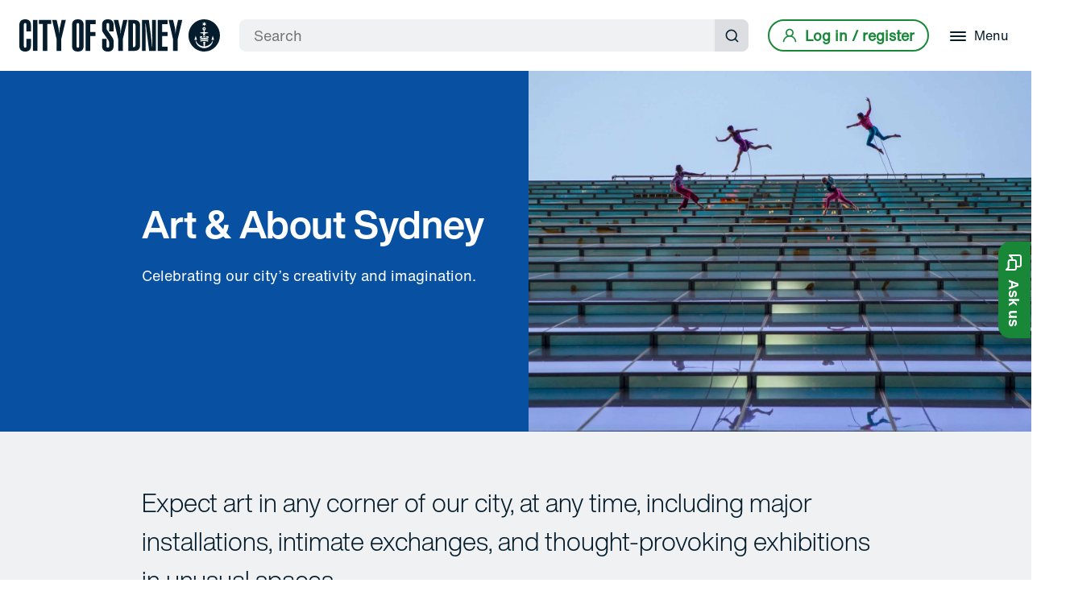

--- FILE ---
content_type: text/html; charset=utf-8
request_url: https://www.cityofsydney.nsw.gov.au/art-about
body_size: 17232
content:
<!doctype html><html lang="en"><head><title data-react-helmet="true">Art &amp; About Sydney - City of Sydney</title><meta data-react-helmet="true" name="description" content="Celebrating our city’s creativity and imagination."/><meta data-react-helmet="true" property="og:title" content="Art &amp; About Sydney - City of Sydney"/><meta data-react-helmet="true" property="og:description" content="Celebrating our city’s creativity and imagination."/><meta data-react-helmet="true" property="og:image" content="https://www.cityofsydney.nsw.gov.au/-/media/corporate/images/attractions/aa/art-about-bandaloop-lowres-7206.jpg?h=1365&amp;iar=0&amp;w=2048&amp;hash=2D3EDD95424A819EA3AB753EA24B43E8"/><meta data-react-helmet="true" property="og:url" content="https://www.cityofsydney.nsw.gov.au/art-about"/><meta data-react-helmet="true" property="og:site_name" content="City of Sydney"/><meta data-react-helmet="true" property="og:type" content="website"/><meta data-react-helmet="true" name="twitter:card" content="summary_large_image"/><meta data-react-helmet="true" name="twitter:title" content="Art &amp; About Sydney - City of Sydney"/><meta data-react-helmet="true" name="twitter:description" content="Celebrating our city’s creativity and imagination."/><meta data-react-helmet="true" name="twitter:image" content="https://www.cityofsydney.nsw.gov.au/-/media/corporate/images/attractions/aa/art-about-bandaloop-lowres-7206.jpg?h=1365&amp;iar=0&amp;w=2048&amp;hash=2D3EDD95424A819EA3AB753EA24B43E8"/><meta data-react-helmet="true" name="twitter:site" content="@cityofsydney"/><meta data-react-helmet="true" name="twitter:creator" content="@cityofsydney"/><link data-react-helmet="true" rel="canonical" href="https://www.cityofsydney.nsw.gov.au/art-about"/><meta charset="utf-8"/><meta name="viewport" content="width=device-width,initial-scale=1,shrink-to-fit=no"/><meta name="theme-color" content="#000000"/><link rel="apple-touch-icon" sizes="180x180" href="/dist/cityofsydney/apple-touch-icon.png"/><link rel="shortcut icon" type="image/x-icon" href="/dist/cityofsydney/CoS_RGB_ANCHOR_FAVICON_DARK-BLUE-32x32.png"/><link rel="preconnect" href="https://www.googletagmanager.com"><link rel="preconnect" href="https://www.google-analytics.com"><link rel="preload" as="font" href="/dist/cityofsydney/fonts/5760915/f0cbab32-010c-4ff1-8be8-7d74011f2548.woff2" type="font/woff2" crossorigin="anonymous"><style>body{font-family:'Helvetica Now Text',Helvetica,Arial,sans-serif}.loading-js{visibility:hidden;opacity:0}.js{visibility:visible;opacity:1}@font-face{font-family:'Helvetica Now Display';src:url('/dist/cityofsydney/fonts/5760915/f0cbab32-010c-4ff1-8be8-7d74011f2548.woff2') format('woff2'),url('/dist/cityofsydney/fonts/5760915/79e75c13-a7cb-4154-83dc-4dfb2aec1b11.woff') format('woff');font-weight:700;font-display:swap}@font-face{font-family:'Helvetica Now Text';src:url('/dist/cityofsydney/fonts/5760841/46dd84ea-bb96-46da-973b-d7fcca46437e.woff2') format('woff2'),url('/dist/cityofsydney/fonts/5760841/0fb90058-c064-40ed-8109-d1fd8633caa2.woff') format('woff');font-weight:400;font-display:swap}</style><script>document.documentElement.classList.add("loading-js")</script><script defer="defer" src="/dist/cityofsydney/static/js/main.4a1d7055.js"></script><link as="script" href="/dist/cityofsydney/static/js/main.4a1d7055.js" rel="preload"></head><body><noscript>You need to enable JavaScript to run this app.</noscript><div id="portal-before-root"></div><div id="root"><!--$--><noscript><iframe title="gtm-no-script" src="https://www.cityofsydney.nsw.gov.au/metrics/ns.html?id=GTM-M8M6QVL" height="0" width="0" style="display:none;visibility:hidden"></iframe></noscript><!--/$--><!--$--><!--/$--><!--$--><div class="sc-kFurBy hCaCIf"><a href="#main-content" class="sc-kQpaOl hurSmF">Skip to content</a></div><div class="sc-iVWIdN lgplCw"><a aria-label="City of Sydney Homepage" class="sc-cEjDvn giDnXw" href="/"><span class="sc-kXkCoi imbMrb"></span></a><a role="link" class="sc-iEgxrd fXZXxq logo" aria-label="City of Sydney Homepage" href="/"><span class="sc-fHLMLc gLTMDK"></span></a><div class="sc-cmtsID dJvZXY"><div class="sc-Njkoi hkoQmG"><div class="sc-iVjOZL bshijo"><form role="search" class="sc-jfLonk brTmcC"><input type="search" placeholder="Search" aria-label="Search" aria-required="true" class="sc-fYqjzR cljxJd" value=""/><button type="submit" class="sc-iQmTax lmdIh"><span class="sc-lertIE ejqctQ">Submit search</span><span class="sc-fTSiuw gpWenK"><svg width="18" height="18" viewBox="0 0 18 18" fill="none" xmlns="http://www.w3.org/2000/svg" role="img" aria-hidden="true"><path d="M17.0916 15.9084L13.9999 12.8417C15.2 11.3454 15.7812 9.44612 15.6239 7.53446C15.4667 5.62279 14.583 3.84403 13.1545 2.56391C11.7261 1.2838 9.86143 0.599634 7.94402 0.652101C6.02662 0.704568 4.20219 1.48968 2.84587 2.84599C1.48956 4.20231 0.704446 6.02674 0.651979 7.94414C0.599512 9.86155 1.28368 11.7262 2.56379 13.1546C3.84391 14.5831 5.62267 15.4668 7.53434 15.6241C9.446 15.7813 11.3453 15.2001 12.8416 14L15.9083 17.0667C15.9857 17.1448 16.0779 17.2068 16.1794 17.2491C16.281 17.2914 16.3899 17.3132 16.4999 17.3132C16.6099 17.3132 16.7189 17.2914 16.8204 17.2491C16.9219 17.2068 17.0141 17.1448 17.0916 17.0667C17.2418 16.9113 17.3257 16.7037 17.3257 16.4875C17.3257 16.2714 17.2418 16.0638 17.0916 15.9084ZM8.16659 14C7.01286 14 5.88505 13.6579 4.92576 13.0169C3.96647 12.376 3.2188 11.4649 2.77729 10.399C2.33578 9.33313 2.22026 8.16024 2.44534 7.02868C2.67042 5.89713 3.22599 4.85773 4.0418 4.04192C4.8576 3.22611 5.897 2.67054 7.02856 2.44546C8.16012 2.22038 9.333 2.3359 10.3989 2.77741C11.4648 3.21892 12.3759 3.9666 13.0168 4.92588C13.6578 5.88517 13.9999 7.01298 13.9999 8.16671C13.9999 9.7138 13.3853 11.1975 12.2914 12.2915C11.1974 13.3855 9.71368 14 8.16659 14Z"></path></svg></span></button></form></div><button tabindex="-1" aria-label="Close" class="sc-cyzOrX dyvJdY"><span class="sc-kRANkS gKUVzI"><span class="sc-iJQmut cKNwDm"></span><span class="sc-iJQmut cKNwDm"></span><span class="sc-iJQmut cKNwDm"></span></span></button><button class="sc-fNvBOs kuqgYN"><span class="sc-lertIE ejqctQ">Submit search</span><span class="sc-fTSiuw gpWenK"><svg width="18" height="18" viewBox="0 0 18 18" fill="none" xmlns="http://www.w3.org/2000/svg" role="img" aria-hidden="true"><path d="M17.0916 15.9084L13.9999 12.8417C15.2 11.3454 15.7812 9.44612 15.6239 7.53446C15.4667 5.62279 14.583 3.84403 13.1545 2.56391C11.7261 1.2838 9.86143 0.599634 7.94402 0.652101C6.02662 0.704568 4.20219 1.48968 2.84587 2.84599C1.48956 4.20231 0.704446 6.02674 0.651979 7.94414C0.599512 9.86155 1.28368 11.7262 2.56379 13.1546C3.84391 14.5831 5.62267 15.4668 7.53434 15.6241C9.446 15.7813 11.3453 15.2001 12.8416 14L15.9083 17.0667C15.9857 17.1448 16.0779 17.2068 16.1794 17.2491C16.281 17.2914 16.3899 17.3132 16.4999 17.3132C16.6099 17.3132 16.7189 17.2914 16.8204 17.2491C16.9219 17.2068 17.0141 17.1448 17.0916 17.0667C17.2418 16.9113 17.3257 16.7037 17.3257 16.4875C17.3257 16.2714 17.2418 16.0638 17.0916 15.9084ZM8.16659 14C7.01286 14 5.88505 13.6579 4.92576 13.0169C3.96647 12.376 3.2188 11.4649 2.77729 10.399C2.33578 9.33313 2.22026 8.16024 2.44534 7.02868C2.67042 5.89713 3.22599 4.85773 4.0418 4.04192C4.8576 3.22611 5.897 2.67054 7.02856 2.44546C8.16012 2.22038 9.333 2.3359 10.3989 2.77741C11.4648 3.21892 12.3759 3.9666 13.0168 4.92588C13.6578 5.88517 13.9999 7.01298 13.9999 8.16671C13.9999 9.7138 13.3853 11.1975 12.2914 12.2915C11.1974 13.3855 9.71368 14 8.16659 14Z"></path></svg></span></button></div></div><div class="sc-fZBXxM gCPvwq"><a href="/oidc/signin?returnUrl=/art-about" id="btn-login" class="sc-hTUqik bAEYDK"><span class="sc-gnlKGm jbDTqb"><svg width="18" height="18" viewBox="0 0 18 18" fill="none" xmlns="http://www.w3.org/2000/svg" role="img"><path d="M12.0917 9.59169C12.9087 8.94891 13.505 8.06746 13.7977 7.06997C14.0904 6.07249 14.0649 5.00858 13.7248 4.02625C13.3847 3.04391 12.7469 2.19202 11.9001 1.58907C11.0532 0.986122 10.0395 0.662109 9 0.662109C7.96045 0.662109 6.94676 0.986122 6.09994 1.58907C5.25312 2.19202 4.61528 3.04391 4.27517 4.02625C3.93506 5.00858 3.90959 6.07249 4.2023 7.06997C4.49501 8.06746 5.09134 8.94891 5.90833 9.59169C4.5084 10.1526 3.2869 11.0828 2.37407 12.2833C1.46125 13.4838 0.8913 14.9094 0.724997 16.4084C0.712959 16.5178 0.722594 16.6285 0.753352 16.7342C0.784109 16.8399 0.835387 16.9386 0.904257 17.0245C1.04335 17.1979 1.24565 17.309 1.46666 17.3334C1.68768 17.3577 1.9093 17.2932 2.08277 17.1541C2.25624 17.015 2.36735 16.8127 2.39166 16.5917C2.57465 14.9627 3.3514 13.4582 4.57351 12.3657C5.79562 11.2732 7.37741 10.6692 9.01667 10.6692C10.6559 10.6692 12.2377 11.2732 13.4598 12.3657C14.6819 13.4582 15.4587 14.9627 15.6417 16.5917C15.6643 16.7965 15.762 16.9856 15.9159 17.1225C16.0698 17.2595 16.269 17.3346 16.475 17.3334H16.5667C16.7851 17.3082 16.9848 17.1978 17.1221 17.0261C17.2595 16.8544 17.3234 16.6353 17.3 16.4167C17.1329 14.9135 16.5599 13.4842 15.6424 12.2819C14.7249 11.0795 13.4974 10.1496 12.0917 9.59169ZM9 9.00002C8.34073 9.00002 7.69626 8.80453 7.1481 8.43825C6.59993 8.07198 6.17269 7.55139 5.9204 6.9423C5.66811 6.33321 5.6021 5.66299 5.73071 5.01639C5.85933 4.36979 6.1768 3.77584 6.64297 3.30967C7.10915 2.84349 7.70309 2.52602 8.3497 2.39741C8.9963 2.26879 9.66652 2.3348 10.2756 2.58709C10.8847 2.83938 11.4053 3.26662 11.7716 3.81479C12.1378 4.36295 12.3333 5.00742 12.3333 5.66669C12.3333 6.55074 11.9821 7.39859 11.357 8.02371C10.7319 8.64883 9.88405 9.00002 9 9.00002Z"></path></svg></span><span class="sc-dtckWT jPKLRu">Log in / register</span></a></div><div class="sc-fZBXxM gCPvwq"><button id="menu-button" aria-expanded="false" aria-labelledby="menu-button-label" class="sc-csdhLT cVSlQT"><span class="sc-kLegEO dArCsF"><span class="sc-kKFlKV ikysCP"></span><span class="sc-kKFlKV ikysCP"></span><span class="sc-kKFlKV ikysCP"></span></span><span id="menu-button-label" class="sc-hOkBeU gupiss">Menu</span></button></div><div class="sc-ewMzwg kTsvYL"><nav tabindex="-1" class="sc-gaKZJH jJhAgm"><ul class="sc-fdvtgc nzcgw"><li class="sc-jznrGB bFkdqw"><a aria-label="Bin collections, parking permits, rates, development applications and reporting issues" tabindex="-1" aria-hidden="true" class="sc-fUotdD hHrrTq" href="/services"><span class="sc-elZpNk eGHyFJ">Services</span><span class="sc-iHRonJ kmfwFa">Bin collections, parking permits, rates, development applications and reporting issues</span></a></li><li class="sc-jznrGB bFkdqw"><a aria-label="Vision, planning, projects and consultation" tabindex="-1" aria-hidden="true" class="sc-fUotdD hHrrTq" href="/planning-for-the-future"><span class="sc-elZpNk eGHyFJ">Planning for the future</span><span class="sc-iHRonJ kmfwFa">Vision, planning, projects and consultation</span></a></li><li class="sc-jznrGB bFkdqw"><a aria-label="Parks, pools, libraries, gyms, community centres, gardens and customer service centres" tabindex="-1" aria-hidden="true" class="sc-fUotdD hHrrTq" href="/places"><span class="sc-elZpNk eGHyFJ">Places</span><span class="sc-iHRonJ kmfwFa">Parks, pools, libraries, gyms, community centres, gardens and customer service centres</span></a></li><li class="sc-jznrGB bFkdqw"><a aria-label="Hire a sports facility, rehearsal space, hall or meeting room" tabindex="-1" aria-hidden="true" class="sc-fUotdD hHrrTq" href="/spaces-for-use-and-hire"><span class="sc-elZpNk eGHyFJ">Spaces for use and hire</span><span class="sc-iHRonJ kmfwFa">Hire a sports facility, rehearsal space, hall or meeting room</span></a></li><li class="sc-jznrGB bFkdqw"><a aria-label="Support and funding, programs and initiatives" tabindex="-1" aria-hidden="true" class="sc-fUotdD hHrrTq" href="/grants-sponsorships"><span class="sc-elZpNk eGHyFJ">Grants &amp; sponsorship</span><span class="sc-iHRonJ kmfwFa">Support and funding, programs and initiatives</span></a></li><li class="sc-bywuDe dXhThb"></li><li class="sc-jznrGB bFkdqw"><a aria-label="Phone, email, online services" tabindex="-1" aria-hidden="true" class="sc-fUotdD hHrrTq" href="/contact-us"><span class="sc-elZpNk eGHyFJ">Contact us</span><span class="sc-iHRonJ kmfwFa">Phone, email, online services</span></a></li><li class="sc-jznrGB bFkdqw"><a aria-label="Lord mayor and councillors, council and committee meetings" tabindex="-1" aria-hidden="true" class="sc-fUotdD hHrrTq" href="/lord-mayor-and-councillors"><span class="sc-elZpNk eGHyFJ">Council</span><span class="sc-iHRonJ kmfwFa">Lord mayor and councillors, council and committee meetings</span></a></li></ul></nav></div><div class="sc-ewMzwg kTsvYL"><div class="sc-gjTLcT lkA-dfT"><div class="sc-gdZYDh iCeBAr"><iframe id="login-iframe" src="/oidc/signin" tabindex="-1"></iframe></div></div></div></div><!--/$--><div role="main" id="main-content" class="sc-cUkrys fhlhoD"><!--$--><div class="sc-ldzulT lnswBn"><div class="sc-FEMpB hYXDsM"><div class="sc-gjcoXW jylELq"><div class="sc-dVBluf sc-qYjGE TVkgG bTFglU"><h1 class="sc-IOuto bidfSQ">Art &amp; About Sydney</h1><p class="sc-kLJjzj kJXDVv">Celebrating our city’s creativity and imagination.</p></div><div class="sc-dVBluf sc-jPpzkj ktWORl dUlvmQ"><div class="sc-hPoyTi jBuImF"><div class="sc-dOUtaJ igPNtW"><img data-src="/-/jssmedia/corporate/images/attractions/aa/art-about-bandaloop-lowres-7206.jpg?mw=640" data-srcset="/-/jssmedia/corporate/images/attractions/aa/art-about-bandaloop-lowres-7206.jpg?mw=640 640w, /-/jssmedia/corporate/images/attractions/aa/art-about-bandaloop-lowres-7206.jpg?mw=1200 1200w, /-/jssmedia/corporate/images/attractions/aa/art-about-bandaloop-lowres-7206.jpg?mw=1600 1600w" class="sc-jdabBK etZlzb lazyload landscape" alt="Performers suspended on ropes execute acrobatic moves on the side of a tall glass building against a clear sky."/></div></div></div></div></div></div><!--/$--><!--$--><!--/$--><!--$--><section class="sc-fLDLck dNFSWh  "><div class="sc-FEMpB hYXDsM"><div class="sc-gjcoXW jpvYgK"><div class="sc-dVBluf sc-dycHyt sc-esmzmP dSqRRc gTkQNv"><!--$--><div class="sc-jbAkgO kRmBsN"><p class="text-l">Expect art in any corner of our city, at any time, including major installations, intimate exchanges, and thought-provoking exhibitions in unusual spaces.</p></div><!--/$--></div></div></div></section><!--/$--><!--$--><section class="sc-fLDLck fxHFwl  white"><div class="sc-FEMpB hYXDsM"><div class="sc-gjcoXW jpvYgK"><div class="sc-dVBluf sc-dycHyt sc-esmzmP dSqRRc gTkQNv"><!--$--><div class="sc-kwmAvP kRiszb"><div class="sc-cbaqGm bhdDxK"><div class="sc-hEICRg foQtXD"><div class="sc-FEMpB sc-eKzdhN hYXDsM jvjEtr"><div class="sc-kxMvqB eMuGCT"><div id="app-art-widget">&nbsp;</div></div></div></div></div></div><!--/$--></div></div></div></section><!--/$--><!--$--><section class="sc-fLDLck dNFSWh  "><div class="sc-FEMpB hYXDsM"><div class="sc-gjcoXW jpvYgK"><div class="sc-dVBluf sc-dycHyt sc-esmzmP dSqRRc gTkQNv"><!--$--><div class="sc-kltgZx eVpvgL"><div class="sc-btGLwc fWmcVg"><h2 class="sc-gGcDtH cxdfIR">Artworks you can see now</h2></div><ul class="sc-gjcoXW sc-fpaGLU YKFJS leOhPU  is-showing-all"><li class="sc-dVBluf sc-dmDVVv dpQPRr gJyaiv  "><div class="sc-bQyoPa MYTwZ"><div class="sc-gXZBex gNzibY"><div class="sc-eWJYNQ caolWu"><img alt="Three children in a lounge; one holds a &quot;Sibling love&quot; sign whilst the other two playfully wrestle and pull funny faces." data-src="/-/jssmedia/corporate/images/attractions/exhibitions/little-sydney-lives/2025/zoemorris.jpg?mw=200" class="sc-hqJgAP kRxgkm lazyload" src="[data-uri]"/></div></div><div class="sc-fptEki QImmV"><p class="sc-kwUQzF PxEwy">Exhibitions</p><a aria-label="Photography competition and exhibition for budding image-makers aged 5 to 12 years." class="sc-jQSbmD bdNBzh title-is-link" href="/exhibitions/little-sydney-lives"><span class="sc-kvXbtj gYFHaR">Little Sydney Lives</span><span class="sc-iSdNGM bPXGEe">﻿<span class="sc-fyGyDW FKOEh"><svg width="14" height="16" viewBox="0 0 14 16" fill="none" xmlns="http://www.w3.org/2000/svg" role="img" aria-hidden="true"><path d="M13.92 7.62C13.8724 7.49725 13.801 7.3851 13.71 7.29L7.71 1.29C7.61676 1.19676 7.50607 1.1228 7.38425 1.07234C7.26243 1.02188 7.13186 0.995909 7 0.995909C6.7337 0.995909 6.4783 1.1017 6.29 1.29C6.19676 1.38324 6.1228 1.49393 6.07234 1.61575C6.02188 1.73757 5.99591 1.86814 5.99591 2C5.99591 2.2663 6.1017 2.5217 6.29 2.71L10.59 7H1C0.734784 7 0.48043 7.10536 0.292893 7.29289C0.105357 7.48043 0 7.73478 0 8C0 8.26522 0.105357 8.51957 0.292893 8.70711C0.48043 8.89464 0.734784 9 1 9H10.59L6.29 13.29C6.19627 13.383 6.12188 13.4936 6.07111 13.6154C6.02034 13.7373 5.9942 13.868 5.9942 14C5.9942 14.132 6.02034 14.2627 6.07111 14.3846C6.12188 14.5064 6.19627 14.617 6.29 14.71C6.38296 14.8037 6.49356 14.8781 6.61542 14.9289C6.73728 14.9797 6.86799 15.0058 7 15.0058C7.13201 15.0058 7.26272 14.9797 7.38458 14.9289C7.50644 14.8781 7.61704 14.8037 7.71 14.71L13.71 8.71C13.801 8.6149 13.8724 8.50275 13.92 8.38C14.02 8.13654 14.02 7.86346 13.92 7.62Z"></path></svg></span></span></a><span class="sc-hPCyVW jLYemQ"><span class="sc-ffNZY kQbTwo"><span class="sc-bVDrJe kClzqC"><span class="sc-fbyonB UGZnn location "><svg width="24" height="24" viewBox="0 0 24 24" fill="none" xmlns="http://www.w3.org/2000/svg" role="img" aria-hidden="true"><path d="M20.46 9.63C20.3196 8.16891 19.8032 6.76908 18.9612 5.56682C18.1191 4.36455 16.9801 3.40083 15.655 2.76949C14.3299 2.13816 12.8639 1.86072 11.3997 1.9642C9.93555 2.06769 8.52314 2.54856 7.3 3.36C6.2492 4.06264 5.36706 4.9893 4.71695 6.07339C4.06684 7.15748 3.6649 8.3721 3.54 9.63C3.41749 10.8797 3.57468 12.1409 4.00017 13.3223C4.42567 14.5036 5.1088 15.5755 6 16.46L11.3 21.77C11.393 21.8637 11.5036 21.9381 11.6254 21.9889C11.7473 22.0397 11.878 22.0658 12.01 22.0658C12.142 22.0658 12.2727 22.0397 12.3946 21.9889C12.5164 21.9381 12.627 21.8637 12.72 21.77L18 16.46C18.8912 15.5755 19.5743 14.5036 19.9998 13.3223C20.4253 12.1409 20.5825 10.8797 20.46 9.63ZM16.6 15.05L12 19.65L7.4 15.05C6.72209 14.3721 6.20281 13.5523 5.87947 12.6498C5.55614 11.7472 5.43679 10.7842 5.53 9.83C5.62382 8.8611 5.93177 7.92516 6.43157 7.08984C6.93138 6.25452 7.61056 5.54071 8.42 5C9.48095 4.29524 10.7263 3.91929 12 3.91929C13.2737 3.91929 14.5191 4.29524 15.58 5C16.387 5.53862 17.0647 6.24928 17.5644 7.08094C18.064 7.9126 18.3733 8.8446 18.47 9.81C18.5663 10.7674 18.4484 11.7343 18.125 12.6405C17.8016 13.5468 17.2807 14.3698 16.6 15.05ZM12 6C11.11 6 10.24 6.26392 9.49994 6.75839C8.75992 7.25285 8.18314 7.95566 7.84255 8.77792C7.50195 9.60019 7.41284 10.505 7.58647 11.3779C7.7601 12.2508 8.18869 13.0526 8.81802 13.682C9.44736 14.3113 10.2492 14.7399 11.1221 14.9135C11.995 15.0872 12.8998 14.9981 13.7221 14.6575C14.5443 14.3169 15.2471 13.7401 15.7416 13.0001C16.2361 12.26 16.5 11.39 16.5 10.5C16.4974 9.30734 16.0224 8.16428 15.1791 7.32094C14.3357 6.4776 13.1927 6.00264 12 6ZM12 13C11.5055 13 11.0222 12.8534 10.6111 12.5787C10.2 12.304 9.87952 11.9135 9.6903 11.4567C9.50109 10.9999 9.45158 10.4972 9.54804 10.0123C9.6445 9.52732 9.88261 9.08186 10.2322 8.73223C10.5819 8.3826 11.0273 8.1445 11.5123 8.04804C11.9972 7.95157 12.4999 8.00108 12.9567 8.1903C13.4135 8.37952 13.804 8.69995 14.0787 9.11107C14.3534 9.5222 14.5 10.0055 14.5 10.5C14.5 11.163 14.2366 11.7989 13.7678 12.2678C13.2989 12.7366 12.663 13 12 13Z"></path></svg></span>﻿</span>Sydney</span></span></div></div></li><li class="sc-dVBluf sc-dmDVVv dpQPRr gJyaiv  "><div class="sc-bQyoPa MYTwZ"><div class="sc-gXZBex gNzibY"><div class="sc-eWJYNQ caolWu"><img alt="A large textural mural of a woman&#x27;s face under a clear blue sky, partially obscured by a rooftop structure and trees." data-src="/-/jssmedia/corporate/images/attractions/aa/lost-figures-mural-221028_6240-x-4160_chris-southwood_stwd9761.jpg?mw=200" class="sc-hqJgAP kRxgkm lazyload" src="[data-uri]"/></div></div><div class="sc-fptEki QImmV"><p class="sc-kwUQzF PxEwy">Murals and street art</p><a aria-label="An alternative to how historical personalities are represented in public art." class="sc-jQSbmD bdNBzh title-is-link" href="/murals-and-street-art/lost-figures"><span class="sc-kvXbtj gYFHaR">Lost Figures</span><span class="sc-iSdNGM bPXGEe">﻿<span class="sc-fyGyDW FKOEh"><svg width="14" height="16" viewBox="0 0 14 16" fill="none" xmlns="http://www.w3.org/2000/svg" role="img" aria-hidden="true"><path d="M13.92 7.62C13.8724 7.49725 13.801 7.3851 13.71 7.29L7.71 1.29C7.61676 1.19676 7.50607 1.1228 7.38425 1.07234C7.26243 1.02188 7.13186 0.995909 7 0.995909C6.7337 0.995909 6.4783 1.1017 6.29 1.29C6.19676 1.38324 6.1228 1.49393 6.07234 1.61575C6.02188 1.73757 5.99591 1.86814 5.99591 2C5.99591 2.2663 6.1017 2.5217 6.29 2.71L10.59 7H1C0.734784 7 0.48043 7.10536 0.292893 7.29289C0.105357 7.48043 0 7.73478 0 8C0 8.26522 0.105357 8.51957 0.292893 8.70711C0.48043 8.89464 0.734784 9 1 9H10.59L6.29 13.29C6.19627 13.383 6.12188 13.4936 6.07111 13.6154C6.02034 13.7373 5.9942 13.868 5.9942 14C5.9942 14.132 6.02034 14.2627 6.07111 14.3846C6.12188 14.5064 6.19627 14.617 6.29 14.71C6.38296 14.8037 6.49356 14.8781 6.61542 14.9289C6.73728 14.9797 6.86799 15.0058 7 15.0058C7.13201 15.0058 7.26272 14.9797 7.38458 14.9289C7.50644 14.8781 7.61704 14.8037 7.71 14.71L13.71 8.71C13.801 8.6149 13.8724 8.50275 13.92 8.38C14.02 8.13654 14.02 7.86346 13.92 7.62Z"></path></svg></span></span></a><span class="sc-hPCyVW jLYemQ"><span class="sc-ffNZY kQbTwo"><span class="sc-bVDrJe kClzqC"><span class="sc-fbyonB UGZnn location "><svg width="24" height="24" viewBox="0 0 24 24" fill="none" xmlns="http://www.w3.org/2000/svg" role="img" aria-hidden="true"><path d="M20.46 9.63C20.3196 8.16891 19.8032 6.76908 18.9612 5.56682C18.1191 4.36455 16.9801 3.40083 15.655 2.76949C14.3299 2.13816 12.8639 1.86072 11.3997 1.9642C9.93555 2.06769 8.52314 2.54856 7.3 3.36C6.2492 4.06264 5.36706 4.9893 4.71695 6.07339C4.06684 7.15748 3.6649 8.3721 3.54 9.63C3.41749 10.8797 3.57468 12.1409 4.00017 13.3223C4.42567 14.5036 5.1088 15.5755 6 16.46L11.3 21.77C11.393 21.8637 11.5036 21.9381 11.6254 21.9889C11.7473 22.0397 11.878 22.0658 12.01 22.0658C12.142 22.0658 12.2727 22.0397 12.3946 21.9889C12.5164 21.9381 12.627 21.8637 12.72 21.77L18 16.46C18.8912 15.5755 19.5743 14.5036 19.9998 13.3223C20.4253 12.1409 20.5825 10.8797 20.46 9.63ZM16.6 15.05L12 19.65L7.4 15.05C6.72209 14.3721 6.20281 13.5523 5.87947 12.6498C5.55614 11.7472 5.43679 10.7842 5.53 9.83C5.62382 8.8611 5.93177 7.92516 6.43157 7.08984C6.93138 6.25452 7.61056 5.54071 8.42 5C9.48095 4.29524 10.7263 3.91929 12 3.91929C13.2737 3.91929 14.5191 4.29524 15.58 5C16.387 5.53862 17.0647 6.24928 17.5644 7.08094C18.064 7.9126 18.3733 8.8446 18.47 9.81C18.5663 10.7674 18.4484 11.7343 18.125 12.6405C17.8016 13.5468 17.2807 14.3698 16.6 15.05ZM12 6C11.11 6 10.24 6.26392 9.49994 6.75839C8.75992 7.25285 8.18314 7.95566 7.84255 8.77792C7.50195 9.60019 7.41284 10.505 7.58647 11.3779C7.7601 12.2508 8.18869 13.0526 8.81802 13.682C9.44736 14.3113 10.2492 14.7399 11.1221 14.9135C11.995 15.0872 12.8998 14.9981 13.7221 14.6575C14.5443 14.3169 15.2471 13.7401 15.7416 13.0001C16.2361 12.26 16.5 11.39 16.5 10.5C16.4974 9.30734 16.0224 8.16428 15.1791 7.32094C14.3357 6.4776 13.1927 6.00264 12 6ZM12 13C11.5055 13 11.0222 12.8534 10.6111 12.5787C10.2 12.304 9.87952 11.9135 9.6903 11.4567C9.50109 10.9999 9.45158 10.4972 9.54804 10.0123C9.6445 9.52732 9.88261 9.08186 10.2322 8.73223C10.5819 8.3826 11.0273 8.1445 11.5123 8.04804C11.9972 7.95157 12.4999 8.00108 12.9567 8.1903C13.4135 8.37952 13.804 8.69995 14.0787 9.11107C14.3534 9.5222 14.5 10.0055 14.5 10.5C14.5 11.163 14.2366 11.7989 13.7678 12.2678C13.2989 12.7366 12.663 13 12 13Z"></path></svg></span>﻿</span>Darlington</span></span></div></div></li><li class="sc-dVBluf sc-dmDVVv dpQPRr gJyaiv  "><div class="sc-bQyoPa MYTwZ"><div class="sc-gXZBex gNzibY"><div class="sc-eWJYNQ caolWu"><img alt="People sit at outdoor cafe seating and walk past a colourful mural of a rural landscape." data-src="/-/jssmedia/corporate/images/attractions/aa/citywalls3_boundaryroad.jpg?mw=200" class="sc-hqJgAP kRxgkm lazyload" src="[data-uri]"/></div></div><div class="sc-fptEki QImmV"><p class="sc-kwUQzF PxEwy">Murals and street art</p><a aria-label="A multi-wall landscape mural tucked away amidst dense Sydney streets." class="sc-jQSbmD bdNBzh title-is-link" href="/murals-and-street-art/city-walls-3-boundary-road"><span class="sc-kvXbtj gYFHaR">City Walls #3: Boundary Road</span><span class="sc-iSdNGM bPXGEe">﻿<span class="sc-fyGyDW FKOEh"><svg width="14" height="16" viewBox="0 0 14 16" fill="none" xmlns="http://www.w3.org/2000/svg" role="img" aria-hidden="true"><path d="M13.92 7.62C13.8724 7.49725 13.801 7.3851 13.71 7.29L7.71 1.29C7.61676 1.19676 7.50607 1.1228 7.38425 1.07234C7.26243 1.02188 7.13186 0.995909 7 0.995909C6.7337 0.995909 6.4783 1.1017 6.29 1.29C6.19676 1.38324 6.1228 1.49393 6.07234 1.61575C6.02188 1.73757 5.99591 1.86814 5.99591 2C5.99591 2.2663 6.1017 2.5217 6.29 2.71L10.59 7H1C0.734784 7 0.48043 7.10536 0.292893 7.29289C0.105357 7.48043 0 7.73478 0 8C0 8.26522 0.105357 8.51957 0.292893 8.70711C0.48043 8.89464 0.734784 9 1 9H10.59L6.29 13.29C6.19627 13.383 6.12188 13.4936 6.07111 13.6154C6.02034 13.7373 5.9942 13.868 5.9942 14C5.9942 14.132 6.02034 14.2627 6.07111 14.3846C6.12188 14.5064 6.19627 14.617 6.29 14.71C6.38296 14.8037 6.49356 14.8781 6.61542 14.9289C6.73728 14.9797 6.86799 15.0058 7 15.0058C7.13201 15.0058 7.26272 14.9797 7.38458 14.9289C7.50644 14.8781 7.61704 14.8037 7.71 14.71L13.71 8.71C13.801 8.6149 13.8724 8.50275 13.92 8.38C14.02 8.13654 14.02 7.86346 13.92 7.62Z"></path></svg></span></span></a><span class="sc-hPCyVW jLYemQ"><span class="sc-ffNZY kQbTwo"><span class="sc-bVDrJe kClzqC"><span class="sc-fbyonB UGZnn location "><svg width="24" height="24" viewBox="0 0 24 24" fill="none" xmlns="http://www.w3.org/2000/svg" role="img" aria-hidden="true"><path d="M20.46 9.63C20.3196 8.16891 19.8032 6.76908 18.9612 5.56682C18.1191 4.36455 16.9801 3.40083 15.655 2.76949C14.3299 2.13816 12.8639 1.86072 11.3997 1.9642C9.93555 2.06769 8.52314 2.54856 7.3 3.36C6.2492 4.06264 5.36706 4.9893 4.71695 6.07339C4.06684 7.15748 3.6649 8.3721 3.54 9.63C3.41749 10.8797 3.57468 12.1409 4.00017 13.3223C4.42567 14.5036 5.1088 15.5755 6 16.46L11.3 21.77C11.393 21.8637 11.5036 21.9381 11.6254 21.9889C11.7473 22.0397 11.878 22.0658 12.01 22.0658C12.142 22.0658 12.2727 22.0397 12.3946 21.9889C12.5164 21.9381 12.627 21.8637 12.72 21.77L18 16.46C18.8912 15.5755 19.5743 14.5036 19.9998 13.3223C20.4253 12.1409 20.5825 10.8797 20.46 9.63ZM16.6 15.05L12 19.65L7.4 15.05C6.72209 14.3721 6.20281 13.5523 5.87947 12.6498C5.55614 11.7472 5.43679 10.7842 5.53 9.83C5.62382 8.8611 5.93177 7.92516 6.43157 7.08984C6.93138 6.25452 7.61056 5.54071 8.42 5C9.48095 4.29524 10.7263 3.91929 12 3.91929C13.2737 3.91929 14.5191 4.29524 15.58 5C16.387 5.53862 17.0647 6.24928 17.5644 7.08094C18.064 7.9126 18.3733 8.8446 18.47 9.81C18.5663 10.7674 18.4484 11.7343 18.125 12.6405C17.8016 13.5468 17.2807 14.3698 16.6 15.05ZM12 6C11.11 6 10.24 6.26392 9.49994 6.75839C8.75992 7.25285 8.18314 7.95566 7.84255 8.77792C7.50195 9.60019 7.41284 10.505 7.58647 11.3779C7.7601 12.2508 8.18869 13.0526 8.81802 13.682C9.44736 14.3113 10.2492 14.7399 11.1221 14.9135C11.995 15.0872 12.8998 14.9981 13.7221 14.6575C14.5443 14.3169 15.2471 13.7401 15.7416 13.0001C16.2361 12.26 16.5 11.39 16.5 10.5C16.4974 9.30734 16.0224 8.16428 15.1791 7.32094C14.3357 6.4776 13.1927 6.00264 12 6ZM12 13C11.5055 13 11.0222 12.8534 10.6111 12.5787C10.2 12.304 9.87952 11.9135 9.6903 11.4567C9.50109 10.9999 9.45158 10.4972 9.54804 10.0123C9.6445 9.52732 9.88261 9.08186 10.2322 8.73223C10.5819 8.3826 11.0273 8.1445 11.5123 8.04804C11.9972 7.95157 12.4999 8.00108 12.9567 8.1903C13.4135 8.37952 13.804 8.69995 14.0787 9.11107C14.3534 9.5222 14.5 10.0055 14.5 10.5C14.5 11.163 14.2366 11.7989 13.7678 12.2678C13.2989 12.7366 12.663 13 12 13Z"></path></svg></span>﻿</span>Sydney</span></span></div></div></li></ul></div><!--/$--></div></div></div></section><!--/$--><!--$--><section class="sc-fLDLck fxHFwl  white"><div class="sc-FEMpB hYXDsM"><div class="sc-gjcoXW jpvYgK"><div class="sc-dVBluf sc-dycHyt sc-esmzmP dSqRRc gTkQNv"><!--$--><div class="sc-kltgZx eVpvgL"><div class="sc-btGLwc fWmcVg"><h2 class="sc-gGcDtH cxdfIR">Art &amp; About opportunities for artists</h2></div><ul class="sc-gjcoXW sc-fpaGLU YKFJS leOhPU  is-showing-all"><li class="sc-dVBluf sc-dmDVVv dpQPRr gJyaiv  "><div class="sc-bQyoPa MYTwZ project"><div class="sc-gXZBex gNzibY"><div class="sc-eWJYNQ caolWu"><img alt="A paint roller covered in bright yellow paint rests on a yellow tray next to a bucket of pink paint." data-src="/-/jssmedia/corporate/images/programs/cultural-support-funding/art-and-about/willcooke.jpg?mw=200" class="sc-hqJgAP kRxgkm lazyload" src="[data-uri]"/></div></div><div class="sc-fptEki QImmV"><p class="sc-kwUQzF PxEwy">Opportunities</p><a aria-label="We’re seeking audacious and stirring artworks from local artists and organisations." class="sc-jQSbmD bdNBzh title-is-link" href="/opportunities/expression-of-interest-art-and-about"><span class="sc-kvXbtj gYFHaR">Showcase your artwork as part of Art &amp; About Sydney 2026</span><span class="sc-iSdNGM bPXGEe">﻿<span class="sc-fyGyDW FKOEh"><svg width="14" height="16" viewBox="0 0 14 16" fill="none" xmlns="http://www.w3.org/2000/svg" role="img" aria-hidden="true"><path d="M13.92 7.62C13.8724 7.49725 13.801 7.3851 13.71 7.29L7.71 1.29C7.61676 1.19676 7.50607 1.1228 7.38425 1.07234C7.26243 1.02188 7.13186 0.995909 7 0.995909C6.7337 0.995909 6.4783 1.1017 6.29 1.29C6.19676 1.38324 6.1228 1.49393 6.07234 1.61575C6.02188 1.73757 5.99591 1.86814 5.99591 2C5.99591 2.2663 6.1017 2.5217 6.29 2.71L10.59 7H1C0.734784 7 0.48043 7.10536 0.292893 7.29289C0.105357 7.48043 0 7.73478 0 8C0 8.26522 0.105357 8.51957 0.292893 8.70711C0.48043 8.89464 0.734784 9 1 9H10.59L6.29 13.29C6.19627 13.383 6.12188 13.4936 6.07111 13.6154C6.02034 13.7373 5.9942 13.868 5.9942 14C5.9942 14.132 6.02034 14.2627 6.07111 14.3846C6.12188 14.5064 6.19627 14.617 6.29 14.71C6.38296 14.8037 6.49356 14.8781 6.61542 14.9289C6.73728 14.9797 6.86799 15.0058 7 15.0058C7.13201 15.0058 7.26272 14.9797 7.38458 14.9289C7.50644 14.8781 7.61704 14.8037 7.71 14.71L13.71 8.71C13.801 8.6149 13.8724 8.50275 13.92 8.38C14.02 8.13654 14.02 7.86346 13.92 7.62Z"></path></svg></span></span></a><span class="sc-hPCyVW jLYemQ"><span class="sc-ffNZY kQbTwo"><span class="sc-bVDrJe kClzqC"><span class="sc-fbyonB UGZnn statusIcon closed"><svg width="24" height="24" viewBox="0 0 24 24" fill="none" xmlns="http://www.w3.org/2000/svg" role="img" aria-hidden="true"><path d="M19 5.99999H15C14.7348 5.99999 14.4804 6.10535 14.2929 6.29289C14.1054 6.48042 14 6.73478 14 6.99999C14 7.26521 14.1054 7.51956 14.2929 7.7071C14.4804 7.89464 14.7348 7.99999 15 7.99999H19C19.2652 7.99999 19.5196 8.10535 19.7071 8.29289C19.8946 8.48042 20 8.73478 20 8.99999V18.72L18.43 17.27C18.2456 17.0973 18.0026 17.0009 17.75 17H9C8.73478 17 8.48043 16.8946 8.29289 16.7071C8.10535 16.5196 8 16.2652 8 16V15C8 14.7348 7.89464 14.4804 7.7071 14.2929C7.51957 14.1054 7.26521 14 7 14C6.73478 14 6.48043 14.1054 6.29289 14.2929C6.10535 14.4804 6 14.7348 6 15V16C6 16.7956 6.31607 17.5587 6.87868 18.1213C7.44129 18.6839 8.20435 19 9 19H17.36L20.36 21.73C20.5342 21.8936 20.7613 21.9894 21 22C21.1372 21.9985 21.2728 21.9714 21.4 21.92C21.5789 21.8419 21.731 21.7132 21.8376 21.5497C21.9442 21.3863 22.0007 21.1952 22 21V8.99999C22 8.20434 21.6839 7.44128 21.1213 6.87867C20.5587 6.31606 19.7956 5.99999 19 5.99999ZM10.54 10.54C11.3589 9.72314 11.8693 8.64763 11.9842 7.49669C12.0991 6.34575 11.8114 5.19057 11.1701 4.22794C10.5289 3.26532 9.57369 2.5548 8.46733 2.21742C7.36096 1.88005 6.17184 1.93669 5.10255 2.37769C4.03326 2.8187 3.14994 3.61679 2.60307 4.63601C2.0562 5.65523 1.87962 6.83253 2.10339 7.96734C2.32717 9.10215 2.93747 10.1243 3.83032 10.8596C4.72317 11.5949 5.84333 11.9979 7 12C7.65705 12.0012 8.30788 11.8728 8.9153 11.6223C9.52272 11.3718 10.0748 11.004 10.54 10.54ZM4 6.99999C4 6.20434 4.31607 5.44128 4.87868 4.87867C5.44129 4.31606 6.20435 3.99999 7 3.99999C7.4436 4.00412 7.88076 4.10658 8.28 4.29999L4.28 8.29999C4.09059 7.89306 3.9949 7.44882 4 6.99999ZM9.7 5.70999C9.89485 6.11227 9.99735 6.55301 10 6.99999C9.99778 7.50444 9.86839 8.00018 9.6238 8.44137C9.37921 8.88256 9.02732 9.25494 8.60067 9.52409C8.17402 9.79324 7.68639 9.95046 7.18287 9.9812C6.67936 10.0119 6.17622 9.91523 5.72 9.69999L9.7 5.70999Z" fill="black"></path></svg></span>﻿</span>Closed</span></span></div></div></li><li class="sc-dVBluf sc-dmDVVv dpQPRr gJyaiv  "><div class="sc-bQyoPa MYTwZ project"><div class="sc-gXZBex gNzibY"><div class="sc-eWJYNQ caolWu"><img alt="black and white woman stare at the camera. One kid pushes a pole with extended arm and both hands. One kid jumps off the ground and leans against wall. Signage on wall with text: &#x27;Danger 11,000 volts.&#x27; Plane in the sky in the background. " data-src="/-/jssmedia/corporate/images/projects/opportunities/enter-australian-life-photography-competition-2024/enter-australian-life-competition-2024.jpg?mw=200" class="sc-hqJgAP kRxgkm lazyload" src="[data-uri]"/></div></div><div class="sc-fptEki QImmV"><p class="sc-kwUQzF PxEwy">Opportunities</p><a aria-label="Open to professionals and amateurs each year." class="sc-jQSbmD bdNBzh title-is-link" href="/opportunities/enter-australian-life-photography-competition"><span class="sc-kvXbtj gYFHaR">Enter the Australian Life photography competition</span><span class="sc-iSdNGM bPXGEe">﻿<span class="sc-fyGyDW FKOEh"><svg width="14" height="16" viewBox="0 0 14 16" fill="none" xmlns="http://www.w3.org/2000/svg" role="img" aria-hidden="true"><path d="M13.92 7.62C13.8724 7.49725 13.801 7.3851 13.71 7.29L7.71 1.29C7.61676 1.19676 7.50607 1.1228 7.38425 1.07234C7.26243 1.02188 7.13186 0.995909 7 0.995909C6.7337 0.995909 6.4783 1.1017 6.29 1.29C6.19676 1.38324 6.1228 1.49393 6.07234 1.61575C6.02188 1.73757 5.99591 1.86814 5.99591 2C5.99591 2.2663 6.1017 2.5217 6.29 2.71L10.59 7H1C0.734784 7 0.48043 7.10536 0.292893 7.29289C0.105357 7.48043 0 7.73478 0 8C0 8.26522 0.105357 8.51957 0.292893 8.70711C0.48043 8.89464 0.734784 9 1 9H10.59L6.29 13.29C6.19627 13.383 6.12188 13.4936 6.07111 13.6154C6.02034 13.7373 5.9942 13.868 5.9942 14C5.9942 14.132 6.02034 14.2627 6.07111 14.3846C6.12188 14.5064 6.19627 14.617 6.29 14.71C6.38296 14.8037 6.49356 14.8781 6.61542 14.9289C6.73728 14.9797 6.86799 15.0058 7 15.0058C7.13201 15.0058 7.26272 14.9797 7.38458 14.9289C7.50644 14.8781 7.61704 14.8037 7.71 14.71L13.71 8.71C13.801 8.6149 13.8724 8.50275 13.92 8.38C14.02 8.13654 14.02 7.86346 13.92 7.62Z"></path></svg></span></span></a><span class="sc-hPCyVW jLYemQ"><span class="sc-ffNZY kQbTwo"><span class="sc-bVDrJe kClzqC"><span class="sc-fbyonB UGZnn statusIcon closed"><svg width="24" height="24" viewBox="0 0 24 24" fill="none" xmlns="http://www.w3.org/2000/svg" role="img" aria-hidden="true"><path d="M19 5.99999H15C14.7348 5.99999 14.4804 6.10535 14.2929 6.29289C14.1054 6.48042 14 6.73478 14 6.99999C14 7.26521 14.1054 7.51956 14.2929 7.7071C14.4804 7.89464 14.7348 7.99999 15 7.99999H19C19.2652 7.99999 19.5196 8.10535 19.7071 8.29289C19.8946 8.48042 20 8.73478 20 8.99999V18.72L18.43 17.27C18.2456 17.0973 18.0026 17.0009 17.75 17H9C8.73478 17 8.48043 16.8946 8.29289 16.7071C8.10535 16.5196 8 16.2652 8 16V15C8 14.7348 7.89464 14.4804 7.7071 14.2929C7.51957 14.1054 7.26521 14 7 14C6.73478 14 6.48043 14.1054 6.29289 14.2929C6.10535 14.4804 6 14.7348 6 15V16C6 16.7956 6.31607 17.5587 6.87868 18.1213C7.44129 18.6839 8.20435 19 9 19H17.36L20.36 21.73C20.5342 21.8936 20.7613 21.9894 21 22C21.1372 21.9985 21.2728 21.9714 21.4 21.92C21.5789 21.8419 21.731 21.7132 21.8376 21.5497C21.9442 21.3863 22.0007 21.1952 22 21V8.99999C22 8.20434 21.6839 7.44128 21.1213 6.87867C20.5587 6.31606 19.7956 5.99999 19 5.99999ZM10.54 10.54C11.3589 9.72314 11.8693 8.64763 11.9842 7.49669C12.0991 6.34575 11.8114 5.19057 11.1701 4.22794C10.5289 3.26532 9.57369 2.5548 8.46733 2.21742C7.36096 1.88005 6.17184 1.93669 5.10255 2.37769C4.03326 2.8187 3.14994 3.61679 2.60307 4.63601C2.0562 5.65523 1.87962 6.83253 2.10339 7.96734C2.32717 9.10215 2.93747 10.1243 3.83032 10.8596C4.72317 11.5949 5.84333 11.9979 7 12C7.65705 12.0012 8.30788 11.8728 8.9153 11.6223C9.52272 11.3718 10.0748 11.004 10.54 10.54ZM4 6.99999C4 6.20434 4.31607 5.44128 4.87868 4.87867C5.44129 4.31606 6.20435 3.99999 7 3.99999C7.4436 4.00412 7.88076 4.10658 8.28 4.29999L4.28 8.29999C4.09059 7.89306 3.9949 7.44882 4 6.99999ZM9.7 5.70999C9.89485 6.11227 9.99735 6.55301 10 6.99999C9.99778 7.50444 9.86839 8.00018 9.6238 8.44137C9.37921 8.88256 9.02732 9.25494 8.60067 9.52409C8.17402 9.79324 7.68639 9.95046 7.18287 9.9812C6.67936 10.0119 6.17622 9.91523 5.72 9.69999L9.7 5.70999Z" fill="black"></path></svg></span>﻿</span>Closed</span></span></div></div></li><li class="sc-dVBluf sc-dmDVVv dpQPRr gJyaiv  "><div class="sc-bQyoPa MYTwZ project"><div class="sc-gXZBex gNzibY"><div class="sc-eWJYNQ caolWu"><img alt="Back of person wearing long sleeve jumper with a red tote bag and a blue, yellow and green arara parrot on their shoulder. Manly ferry in the background. Afternoon blue sky with clouds. " data-src="/-/jssmedia/corporate/images/projects/opportunities/enter-little-sydney-lives-competition/enter-little-sydney-lives-competition-2024.jpg?mw=200" class="sc-hqJgAP kRxgkm lazyload" src="[data-uri]"/></div></div><div class="sc-fptEki QImmV"><p class="sc-kwUQzF PxEwy">Opportunities</p><a aria-label="Photography competition and exhibition for budding photographers aged 5 to 12 years." class="sc-jQSbmD bdNBzh title-is-link" href="/opportunities/enter-little-sydney-lives-photography-competition"><span class="sc-kvXbtj gYFHaR">Enter the Little Sydney Lives photography competition 2025</span><span class="sc-iSdNGM bPXGEe">﻿<span class="sc-fyGyDW FKOEh"><svg width="14" height="16" viewBox="0 0 14 16" fill="none" xmlns="http://www.w3.org/2000/svg" role="img" aria-hidden="true"><path d="M13.92 7.62C13.8724 7.49725 13.801 7.3851 13.71 7.29L7.71 1.29C7.61676 1.19676 7.50607 1.1228 7.38425 1.07234C7.26243 1.02188 7.13186 0.995909 7 0.995909C6.7337 0.995909 6.4783 1.1017 6.29 1.29C6.19676 1.38324 6.1228 1.49393 6.07234 1.61575C6.02188 1.73757 5.99591 1.86814 5.99591 2C5.99591 2.2663 6.1017 2.5217 6.29 2.71L10.59 7H1C0.734784 7 0.48043 7.10536 0.292893 7.29289C0.105357 7.48043 0 7.73478 0 8C0 8.26522 0.105357 8.51957 0.292893 8.70711C0.48043 8.89464 0.734784 9 1 9H10.59L6.29 13.29C6.19627 13.383 6.12188 13.4936 6.07111 13.6154C6.02034 13.7373 5.9942 13.868 5.9942 14C5.9942 14.132 6.02034 14.2627 6.07111 14.3846C6.12188 14.5064 6.19627 14.617 6.29 14.71C6.38296 14.8037 6.49356 14.8781 6.61542 14.9289C6.73728 14.9797 6.86799 15.0058 7 15.0058C7.13201 15.0058 7.26272 14.9797 7.38458 14.9289C7.50644 14.8781 7.61704 14.8037 7.71 14.71L13.71 8.71C13.801 8.6149 13.8724 8.50275 13.92 8.38C14.02 8.13654 14.02 7.86346 13.92 7.62Z"></path></svg></span></span></a><span class="sc-hPCyVW jLYemQ"><span class="sc-ffNZY kQbTwo"><span class="sc-bVDrJe kClzqC"><span class="sc-fbyonB UGZnn statusIcon closed"><svg width="24" height="24" viewBox="0 0 24 24" fill="none" xmlns="http://www.w3.org/2000/svg" role="img" aria-hidden="true"><path d="M19 5.99999H15C14.7348 5.99999 14.4804 6.10535 14.2929 6.29289C14.1054 6.48042 14 6.73478 14 6.99999C14 7.26521 14.1054 7.51956 14.2929 7.7071C14.4804 7.89464 14.7348 7.99999 15 7.99999H19C19.2652 7.99999 19.5196 8.10535 19.7071 8.29289C19.8946 8.48042 20 8.73478 20 8.99999V18.72L18.43 17.27C18.2456 17.0973 18.0026 17.0009 17.75 17H9C8.73478 17 8.48043 16.8946 8.29289 16.7071C8.10535 16.5196 8 16.2652 8 16V15C8 14.7348 7.89464 14.4804 7.7071 14.2929C7.51957 14.1054 7.26521 14 7 14C6.73478 14 6.48043 14.1054 6.29289 14.2929C6.10535 14.4804 6 14.7348 6 15V16C6 16.7956 6.31607 17.5587 6.87868 18.1213C7.44129 18.6839 8.20435 19 9 19H17.36L20.36 21.73C20.5342 21.8936 20.7613 21.9894 21 22C21.1372 21.9985 21.2728 21.9714 21.4 21.92C21.5789 21.8419 21.731 21.7132 21.8376 21.5497C21.9442 21.3863 22.0007 21.1952 22 21V8.99999C22 8.20434 21.6839 7.44128 21.1213 6.87867C20.5587 6.31606 19.7956 5.99999 19 5.99999ZM10.54 10.54C11.3589 9.72314 11.8693 8.64763 11.9842 7.49669C12.0991 6.34575 11.8114 5.19057 11.1701 4.22794C10.5289 3.26532 9.57369 2.5548 8.46733 2.21742C7.36096 1.88005 6.17184 1.93669 5.10255 2.37769C4.03326 2.8187 3.14994 3.61679 2.60307 4.63601C2.0562 5.65523 1.87962 6.83253 2.10339 7.96734C2.32717 9.10215 2.93747 10.1243 3.83032 10.8596C4.72317 11.5949 5.84333 11.9979 7 12C7.65705 12.0012 8.30788 11.8728 8.9153 11.6223C9.52272 11.3718 10.0748 11.004 10.54 10.54ZM4 6.99999C4 6.20434 4.31607 5.44128 4.87868 4.87867C5.44129 4.31606 6.20435 3.99999 7 3.99999C7.4436 4.00412 7.88076 4.10658 8.28 4.29999L4.28 8.29999C4.09059 7.89306 3.9949 7.44882 4 6.99999ZM9.7 5.70999C9.89485 6.11227 9.99735 6.55301 10 6.99999C9.99778 7.50444 9.86839 8.00018 9.6238 8.44137C9.37921 8.88256 9.02732 9.25494 8.60067 9.52409C8.17402 9.79324 7.68639 9.95046 7.18287 9.9812C6.67936 10.0119 6.17622 9.91523 5.72 9.69999L9.7 5.70999Z" fill="black"></path></svg></span>﻿</span>Closed</span></span></div></div></li></ul></div><!--/$--></div></div></div></section><!--/$--><!--$--><section class="sc-fLDLck fxHFwl  white"><div class="sc-FEMpB hYXDsM"><div class="sc-gjcoXW jpvYgK"><div class="sc-dVBluf sc-dycHyt sc-esmzmP dSqRRc gTkQNv"><!--$--><article class="sc-biaajc kbpgJC"><div class="sc-eZiVvf bpVWot"><h2 class="sc-gfqCYp hhveg">Sign up to the City of Sydney’s arts &amp; culture eNewsletter</h2><p class="sc-bSsFS eSSdpY">Be the first to hear about grants, expressions of interest and other arts news.</p></div><div class="sc-WMwRd kUgyMF"><div class="sc-fnsVlX fqqbQc"><a aria-label="undefined, link opens in a new tab" href="https://news.cityofsydney.nsw.gov.au/subscribe?category=arts-and-culture " class="sc-ktvNQe ftoWcB">Subscribe<span class="sc-lkbiLU gUbnuZ">﻿<span class="sc-cYoYeT cvSDBy"><svg width="14" height="14" viewBox="0 0 14 14" fill="none" xmlns="http://www.w3.org/2000/svg" role="img"><path d="M12 9.35004C11.779 9.35004 11.5671 9.43784 11.4108 9.59412C11.2545 9.7504 11.1667 9.96236 11.1667 10.1834V11.1667C11.1667 11.3877 11.0789 11.5997 10.9226 11.756C10.7663 11.9122 10.5544 12 10.3334 12H2.83337C2.61236 12 2.4004 11.9122 2.24412 11.756C2.08784 11.5997 2.00004 11.3877 2.00004 11.1667V3.66671C2.00004 3.44569 2.08784 3.23373 2.24412 3.07745C2.4004 2.92117 2.61236 2.83337 2.83337 2.83337H3.81671C4.03772 2.83337 4.24968 2.74558 4.40596 2.5893C4.56224 2.43302 4.65004 2.22105 4.65004 2.00004C4.65004 1.77903 4.56224 1.56707 4.40596 1.41079C4.24968 1.2545 4.03772 1.16671 3.81671 1.16671H2.83337C2.17033 1.16671 1.53445 1.4301 1.06561 1.89894C0.596766 2.36778 0.333374 3.00367 0.333374 3.66671V11.1667C0.333374 11.8297 0.596766 12.4656 1.06561 12.9345C1.53445 13.4033 2.17033 13.6667 2.83337 13.6667H10.3334C10.9964 13.6667 11.6323 13.4033 12.1011 12.9345C12.57 12.4656 12.8334 11.8297 12.8334 11.1667V10.1834C12.8334 9.96236 12.7456 9.7504 12.5893 9.59412C12.433 9.43784 12.2211 9.35004 12 9.35004ZM13.6 0.850041C13.5155 0.646416 13.3537 0.484603 13.15 0.400041C13.0499 0.35734 12.9423 0.334691 12.8334 0.333374H7.83337C7.61236 0.333374 7.4004 0.421171 7.24412 0.577452C7.08784 0.733732 7.00004 0.945694 7.00004 1.16671C7.00004 1.38772 7.08784 1.59968 7.24412 1.75596C7.4004 1.91224 7.61236 2.00004 7.83337 2.00004H10.825L5.57504 7.24171C5.49693 7.31918 5.43494 7.41134 5.39263 7.51289C5.35032 7.61444 5.32854 7.72336 5.32854 7.83337C5.32854 7.94338 5.35032 8.0523 5.39263 8.15385C5.43494 8.2554 5.49693 8.34757 5.57504 8.42504C5.65251 8.50315 5.74468 8.56514 5.84623 8.60745C5.94778 8.64976 6.0567 8.67154 6.16671 8.67154C6.27672 8.67154 6.38564 8.64976 6.48719 8.60745C6.58874 8.56514 6.6809 8.50315 6.75837 8.42504L12 3.17504V6.16671C12 6.38772 12.0878 6.59968 12.2441 6.75596C12.4004 6.91224 12.6124 7.00004 12.8334 7.00004C13.0544 7.00004 13.2663 6.91224 13.4226 6.75596C13.5789 6.59968 13.6667 6.38772 13.6667 6.16671V1.16671C13.6654 1.05781 13.6427 0.950226 13.6 0.850041Z"></path></svg></span></span></a></div></div></article><!--/$--></div></div></div></section><!--/$--><!--$--><section class="sc-fLDLck gArmlc hide-on-print beige"><div class="sc-FEMpB hYXDsM"><div class="sc-btGLwc fWmcVg"></div><div class="sc-flQbIK exiugD"><div class="sc-bCjwNj iwbdim prev"><button disabled="" type="button" class="sc-iXqmyu byCBFu"><span class="sc-lertIE ejqctQ">previous slide</span><span class="sc-dJkDXt dmaigG"><svg width="7" height="12" viewBox="0 0 7 12" fill="none" xmlns="http://www.w3.org/2000/svg" role="img" aria-hidden="true"><path d="M6.77201 6.56694L1.9725 11.3636C1.89814 11.4385 1.80966 11.498 1.71219 11.5385C1.61471 11.5791 1.51016 11.6 1.40456 11.6C1.29896 11.6 1.1944 11.5791 1.09693 11.5385C0.999449 11.498 0.910978 11.4385 0.836615 11.3636C0.76164 11.2892 0.70213 11.2008 0.66152 11.1034C0.620909 11.006 0.599999 10.9015 0.599999 10.796C0.599999 10.6904 0.620909 10.5859 0.66152 10.4885C0.70213 10.3911 0.76164 10.3027 0.836615 10.2284C2.2769 8.86988 3.68316 7.4747 5.0002 5.99607L0.836615 1.77033C0.685987 1.61979 0.601366 1.41562 0.601366 1.20273C0.601366 0.98984 0.685987 0.785668 0.836615 0.635131C0.987243 0.484595 1.19154 0.400024 1.40456 0.400024C1.51003 0.400024 1.61448 0.420787 1.71193 0.461127C1.80937 0.501467 1.89792 0.560593 1.9725 0.635131L6.77201 5.43174C6.84484 5.50777 6.90192 5.59742 6.94 5.69556C7.02 5.89019 7.02 6.1085 6.94 6.30313C6.90192 6.40126 6.84484 6.49091 6.77201 6.56694Z"></path></svg></span></button></div><div class="sc-gQJZgv hHyXqe"><div class="carousel"><div class="sc-fAgHOd nzAcL"><a aria-label="Rich and varied collections of images, displayed in temporary galleries in unexpected places around our city." class="sc-fgIixK hVTSHq  image" aria-labelledby="title-9b8d29a6-e678-49ba-9a62-554a5c7516d2" href="/exhibitions"><span class="sc-kdYLmX cVJNIu"><span class="sc-iSwLfa vpwEQ"><span class="sc-cArEvr cBQELy"><img src="[data-uri]" data-src="/-/jssmedia/corporate/images/programs/cultural-support-funding/australian-life/exhibitionaustralianlife.jpg?mw=640" alt="Pedestrians in Hyde Park stop to look at a row of large photographs displayed along the side of the footpath." class="lazyload"/></span></span></span><span class="sc-jlVkvt fxoiYt"><span id="title-9b8d29a6-e678-49ba-9a62-554a5c7516d2" class="sc-jPiwd ioPXHQ">Exhibitions</span></span><span class="sc-eoEHGg dempTq"><span class="sc-gRCUyt lhpJGv"><span class="sc-eQnshM gLWdNm"><svg width="14" height="16" viewBox="0 0 14 16" fill="none" xmlns="http://www.w3.org/2000/svg" role="img" aria-hidden="true"><path d="M13.92 7.62C13.8724 7.49725 13.801 7.3851 13.71 7.29L7.71 1.29C7.61676 1.19676 7.50607 1.1228 7.38425 1.07234C7.26243 1.02188 7.13186 0.995909 7 0.995909C6.7337 0.995909 6.4783 1.1017 6.29 1.29C6.19676 1.38324 6.1228 1.49393 6.07234 1.61575C6.02188 1.73757 5.99591 1.86814 5.99591 2C5.99591 2.2663 6.1017 2.5217 6.29 2.71L10.59 7H1C0.734784 7 0.48043 7.10536 0.292893 7.29289C0.105357 7.48043 0 7.73478 0 8C0 8.26522 0.105357 8.51957 0.292893 8.70711C0.48043 8.89464 0.734784 9 1 9H10.59L6.29 13.29C6.19627 13.383 6.12188 13.4936 6.07111 13.6154C6.02034 13.7373 5.9942 13.868 5.9942 14C5.9942 14.132 6.02034 14.2627 6.07111 14.3846C6.12188 14.5064 6.19627 14.617 6.29 14.71C6.38296 14.8037 6.49356 14.8781 6.61542 14.9289C6.73728 14.9797 6.86799 15.0058 7 15.0058C7.13201 15.0058 7.26272 14.9797 7.38458 14.9289C7.50644 14.8781 7.61704 14.8037 7.71 14.71L13.71 8.71C13.801 8.6149 13.8724 8.50275 13.92 8.38C14.02 8.13654 14.02 7.86346 13.92 7.62Z"></path></svg></span></span></span></a></div><div class="sc-fAgHOd nzAcL"><a aria-label="Viewers are encouraged to interact with the urban environment in ways that extend beyond those of other art forms, from allowing the tides and weather to curate the artwork for viewers in real time to inviting viewers to take a twilight walk through time and space in Sydney." class="sc-fgIixK hVTSHq  image" aria-labelledby="title-d3ac5306-3331-4698-a592-6b2059ca4634" href="/installations"><span class="sc-kdYLmX cVJNIu"><span class="sc-iSwLfa vpwEQ"><span class="sc-cArEvr cBQELy"><img src="[data-uri]" data-src="/-/jssmedia/corporate/images/parks/the-drying-green/stream-in-daytime.jpg?mw=640" alt="People walking on top of the Stream artwork, embedded in the paving, the artwork is made up of pink, yellow and blue intersecting, asymmetric diamonds that light up at night. " class="lazyload"/></span></span></span><span class="sc-jlVkvt fxoiYt"><span id="title-d3ac5306-3331-4698-a592-6b2059ca4634" class="sc-jPiwd ioPXHQ">Installations</span></span><span class="sc-eoEHGg dempTq"><span class="sc-gRCUyt lhpJGv"><span class="sc-eQnshM gLWdNm"><svg width="14" height="16" viewBox="0 0 14 16" fill="none" xmlns="http://www.w3.org/2000/svg" role="img" aria-hidden="true"><path d="M13.92 7.62C13.8724 7.49725 13.801 7.3851 13.71 7.29L7.71 1.29C7.61676 1.19676 7.50607 1.1228 7.38425 1.07234C7.26243 1.02188 7.13186 0.995909 7 0.995909C6.7337 0.995909 6.4783 1.1017 6.29 1.29C6.19676 1.38324 6.1228 1.49393 6.07234 1.61575C6.02188 1.73757 5.99591 1.86814 5.99591 2C5.99591 2.2663 6.1017 2.5217 6.29 2.71L10.59 7H1C0.734784 7 0.48043 7.10536 0.292893 7.29289C0.105357 7.48043 0 7.73478 0 8C0 8.26522 0.105357 8.51957 0.292893 8.70711C0.48043 8.89464 0.734784 9 1 9H10.59L6.29 13.29C6.19627 13.383 6.12188 13.4936 6.07111 13.6154C6.02034 13.7373 5.9942 13.868 5.9942 14C5.9942 14.132 6.02034 14.2627 6.07111 14.3846C6.12188 14.5064 6.19627 14.617 6.29 14.71C6.38296 14.8037 6.49356 14.8781 6.61542 14.9289C6.73728 14.9797 6.86799 15.0058 7 15.0058C7.13201 15.0058 7.26272 14.9797 7.38458 14.9289C7.50644 14.8781 7.61704 14.8037 7.71 14.71L13.71 8.71C13.801 8.6149 13.8724 8.50275 13.92 8.38C14.02 8.13654 14.02 7.86346 13.92 7.62Z"></path></svg></span></span></span></a></div><div class="sc-fAgHOd nzAcL"><a aria-label="Our public performances are immersive, unusual, playful and spectacular." class="sc-fgIixK hVTSHq  image" aria-labelledby="title-2ab8b109-f98b-4740-96d3-00fa29401105" href="/performances"><span class="sc-kdYLmX cVJNIu"><span class="sc-iSwLfa vpwEQ"><span class="sc-cArEvr cBQELy"><img src="[data-uri]" data-src="/-/jssmedia/corporate/images/attractions/aa/frameshift-16-2-2018-046.jpg?mw=640" alt="A breakdancer performs a one-handed freeze on a tiled floor, balancing with legs in the air, while two others in dark clothing stand in the background." class="lazyload"/></span></span></span><span class="sc-jlVkvt fxoiYt"><span id="title-2ab8b109-f98b-4740-96d3-00fa29401105" class="sc-jPiwd ioPXHQ">Performances</span></span><span class="sc-eoEHGg dempTq"><span class="sc-gRCUyt lhpJGv"><span class="sc-eQnshM gLWdNm"><svg width="14" height="16" viewBox="0 0 14 16" fill="none" xmlns="http://www.w3.org/2000/svg" role="img" aria-hidden="true"><path d="M13.92 7.62C13.8724 7.49725 13.801 7.3851 13.71 7.29L7.71 1.29C7.61676 1.19676 7.50607 1.1228 7.38425 1.07234C7.26243 1.02188 7.13186 0.995909 7 0.995909C6.7337 0.995909 6.4783 1.1017 6.29 1.29C6.19676 1.38324 6.1228 1.49393 6.07234 1.61575C6.02188 1.73757 5.99591 1.86814 5.99591 2C5.99591 2.2663 6.1017 2.5217 6.29 2.71L10.59 7H1C0.734784 7 0.48043 7.10536 0.292893 7.29289C0.105357 7.48043 0 7.73478 0 8C0 8.26522 0.105357 8.51957 0.292893 8.70711C0.48043 8.89464 0.734784 9 1 9H10.59L6.29 13.29C6.19627 13.383 6.12188 13.4936 6.07111 13.6154C6.02034 13.7373 5.9942 13.868 5.9942 14C5.9942 14.132 6.02034 14.2627 6.07111 14.3846C6.12188 14.5064 6.19627 14.617 6.29 14.71C6.38296 14.8037 6.49356 14.8781 6.61542 14.9289C6.73728 14.9797 6.86799 15.0058 7 15.0058C7.13201 15.0058 7.26272 14.9797 7.38458 14.9289C7.50644 14.8781 7.61704 14.8037 7.71 14.71L13.71 8.71C13.801 8.6149 13.8724 8.50275 13.92 8.38C14.02 8.13654 14.02 7.86346 13.92 7.62Z"></path></svg></span></span></span></a></div><div class="sc-fAgHOd nzAcL"><a aria-label="Some of the more dynamic forms of art in our public collection, offering opportunities for storytelling and combined creative endeavour using a variety of materiality and approaches." class="sc-fgIixK hVTSHq  image" aria-labelledby="title-57adcd0a-b544-4f43-b5c6-3ff9fbbf8c4c" href="/murals-and-street-art"><span class="sc-kdYLmX cVJNIu"><span class="sc-iSwLfa vpwEQ"><span class="sc-cArEvr cBQELy"><img src="[data-uri]" data-src="/-/jssmedia/corporate/images/attractions/murals-and-street-art/always-was-always-will-be/always-was-1.jpg?mw=640" alt="Building painted in fluorescent pink, black and blue geometric diamonds, with the words ‘Always was, always will be‘ is incorporated across the frontage" class="lazyload"/></span></span></span><span class="sc-jlVkvt fxoiYt"><span id="title-57adcd0a-b544-4f43-b5c6-3ff9fbbf8c4c" class="sc-jPiwd ioPXHQ">Murals &amp; street art</span></span><span class="sc-eoEHGg dempTq"><span class="sc-gRCUyt lhpJGv"><span class="sc-eQnshM gLWdNm"><svg width="14" height="16" viewBox="0 0 14 16" fill="none" xmlns="http://www.w3.org/2000/svg" role="img" aria-hidden="true"><path d="M13.92 7.62C13.8724 7.49725 13.801 7.3851 13.71 7.29L7.71 1.29C7.61676 1.19676 7.50607 1.1228 7.38425 1.07234C7.26243 1.02188 7.13186 0.995909 7 0.995909C6.7337 0.995909 6.4783 1.1017 6.29 1.29C6.19676 1.38324 6.1228 1.49393 6.07234 1.61575C6.02188 1.73757 5.99591 1.86814 5.99591 2C5.99591 2.2663 6.1017 2.5217 6.29 2.71L10.59 7H1C0.734784 7 0.48043 7.10536 0.292893 7.29289C0.105357 7.48043 0 7.73478 0 8C0 8.26522 0.105357 8.51957 0.292893 8.70711C0.48043 8.89464 0.734784 9 1 9H10.59L6.29 13.29C6.19627 13.383 6.12188 13.4936 6.07111 13.6154C6.02034 13.7373 5.9942 13.868 5.9942 14C5.9942 14.132 6.02034 14.2627 6.07111 14.3846C6.12188 14.5064 6.19627 14.617 6.29 14.71C6.38296 14.8037 6.49356 14.8781 6.61542 14.9289C6.73728 14.9797 6.86799 15.0058 7 15.0058C7.13201 15.0058 7.26272 14.9797 7.38458 14.9289C7.50644 14.8781 7.61704 14.8037 7.71 14.71L13.71 8.71C13.801 8.6149 13.8724 8.50275 13.92 8.38C14.02 8.13654 14.02 7.86346 13.92 7.62Z"></path></svg></span></span></span></a></div><div class="sc-fAgHOd nzAcL"><a aria-label="Discover the captivating works from the City of Sydney’s public art collection." class="sc-fgIixK hVTSHq  image" aria-labelledby="title-620816c1-5c18-4d75-aef5-818a7ed9ce92" href="/public-art"><span class="sc-kdYLmX cVJNIu"><span class="sc-iSwLfa vpwEQ"><span class="sc-cArEvr cBQELy"><img src="[data-uri]" data-src="/-/jssmedia/corporate/images/attractions/fountains-and-water-features/bangala/bangala_01.jpg?mw=640" alt="A bronze fountain sculpture resembling two oversized bangala, baskets for carrying water made from palm fronds. They are in a rocky area surrounded by foliage, and there is a paved area with umbrellas in the background." class="lazyload"/></span></span></span><span class="sc-jlVkvt fxoiYt"><span id="title-620816c1-5c18-4d75-aef5-818a7ed9ce92" class="sc-jPiwd ioPXHQ">City Art</span></span><span class="sc-eoEHGg dempTq"><span class="sc-gRCUyt lhpJGv"><span class="sc-eQnshM gLWdNm"><svg width="14" height="16" viewBox="0 0 14 16" fill="none" xmlns="http://www.w3.org/2000/svg" role="img" aria-hidden="true"><path d="M13.92 7.62C13.8724 7.49725 13.801 7.3851 13.71 7.29L7.71 1.29C7.61676 1.19676 7.50607 1.1228 7.38425 1.07234C7.26243 1.02188 7.13186 0.995909 7 0.995909C6.7337 0.995909 6.4783 1.1017 6.29 1.29C6.19676 1.38324 6.1228 1.49393 6.07234 1.61575C6.02188 1.73757 5.99591 1.86814 5.99591 2C5.99591 2.2663 6.1017 2.5217 6.29 2.71L10.59 7H1C0.734784 7 0.48043 7.10536 0.292893 7.29289C0.105357 7.48043 0 7.73478 0 8C0 8.26522 0.105357 8.51957 0.292893 8.70711C0.48043 8.89464 0.734784 9 1 9H10.59L6.29 13.29C6.19627 13.383 6.12188 13.4936 6.07111 13.6154C6.02034 13.7373 5.9942 13.868 5.9942 14C5.9942 14.132 6.02034 14.2627 6.07111 14.3846C6.12188 14.5064 6.19627 14.617 6.29 14.71C6.38296 14.8037 6.49356 14.8781 6.61542 14.9289C6.73728 14.9797 6.86799 15.0058 7 15.0058C7.13201 15.0058 7.26272 14.9797 7.38458 14.9289C7.50644 14.8781 7.61704 14.8037 7.71 14.71L13.71 8.71C13.801 8.6149 13.8724 8.50275 13.92 8.38C14.02 8.13654 14.02 7.86346 13.92 7.62Z"></path></svg></span></span></span></a></div></div></div><div class="sc-bCjwNj iwbdim next"><button disabled="" type="button" class="sc-iXqmyu byCBFu"><span class="sc-lertIE ejqctQ">next slide</span><span class="sc-dJkDXt dmaigG"><svg width="7" height="12" viewBox="0 0 7 12" fill="none" xmlns="http://www.w3.org/2000/svg" role="img" aria-hidden="true"><path d="M6.77201 6.56694L1.9725 11.3636C1.89814 11.4385 1.80966 11.498 1.71219 11.5385C1.61471 11.5791 1.51016 11.6 1.40456 11.6C1.29896 11.6 1.1944 11.5791 1.09693 11.5385C0.999449 11.498 0.910978 11.4385 0.836615 11.3636C0.76164 11.2892 0.70213 11.2008 0.66152 11.1034C0.620909 11.006 0.599999 10.9015 0.599999 10.796C0.599999 10.6904 0.620909 10.5859 0.66152 10.4885C0.70213 10.3911 0.76164 10.3027 0.836615 10.2284C2.2769 8.86988 3.68316 7.4747 5.0002 5.99607L0.836615 1.77033C0.685987 1.61979 0.601366 1.41562 0.601366 1.20273C0.601366 0.98984 0.685987 0.785668 0.836615 0.635131C0.987243 0.484595 1.19154 0.400024 1.40456 0.400024C1.51003 0.400024 1.61448 0.420787 1.71193 0.461127C1.80937 0.501467 1.89792 0.560593 1.9725 0.635131L6.77201 5.43174C6.84484 5.50777 6.90192 5.59742 6.94 5.69556C7.02 5.89019 7.02 6.1085 6.94 6.30313C6.90192 6.40126 6.84484 6.49091 6.77201 6.56694Z"></path></svg></span></button></div></div></div></section><!--/$--><!--$--><!--/$--><!--$--><!--/$--></div><!--$--><footer><div class="sc-iVWjKL hXrKjH"><div class="sc-FEMpB hYXDsM"><div class="sc-gjcoXW dBEdIK"><div class="sc-dVBluf hjkURk"><span aria-hidden="true" class="sc-untpe vnARZ"></span><span aria-hidden="true" class="sc-iPzDeH kxjavB"></span></div><div class="sc-dVBluf JVpgZ"><nav aria-label="footer primary"><ul class="sc-jlvAio faUdbD"><li class="sc-grmayV hHfgmL"><a aria-label="Services" class="sc-kyEWlO bUhWsr" href="/services">Services</a></li><li class="sc-grmayV hHfgmL"><a aria-label="Planning for the future" class="sc-kyEWlO bUhWsr" href="/planning-for-the-future">Planning for the future</a></li><li class="sc-grmayV hHfgmL"><a aria-label="Places" class="sc-kyEWlO bUhWsr" href="/places">Places</a></li><li class="sc-grmayV hHfgmL"><a aria-label="Spaces for use and hire" class="sc-kyEWlO bUhWsr" href="/spaces-for-use-and-hire">Spaces for use and hire</a></li><li class="sc-grmayV hHfgmL"><a aria-label="Grants &amp; sponsorship" class="sc-kyEWlO bUhWsr" href="/grants-sponsorships">Grants &amp; sponsorship</a></li><li class="sc-grmayV hHfgmL"><a aria-label="Contact us" class="sc-kyEWlO bUhWsr" href="/contact-us">Contact us</a></li><li class="sc-grmayV hHfgmL"><a aria-label="Council" class="sc-kyEWlO bUhWsr" href="/lord-mayor-and-councillors">Council</a></li></ul></nav></div><div class="sc-dVBluf brdsBy"><nav aria-label="footer secondary"><ul class="sc-jlvAio faUdbD"><li class="sc-grmayV hHfgmL"><a aria-label="News" href="https://news.cityofsydney.nsw.gov.au/" class="sc-izjnmJ kxFxoj">News</a></li><li class="sc-grmayV hHfgmL"><a aria-label="Events" href="https://whatson.cityofsydney.nsw.gov.au/" class="sc-izjnmJ kxFxoj">Events</a></li><li class="sc-grmayV hHfgmL"><a aria-label="Council meetings" href="https://meetings.cityofsydney.nsw.gov.au/" class="sc-izjnmJ kxFxoj">Council meetings</a></li><li class="sc-grmayV hHfgmL"><a aria-label="Careers" class="sc-izjnmJ kxFxoj" href="/careers">Careers</a></li><li class="sc-grmayV hHfgmL"><a aria-label="Get help in your language" class="sc-izjnmJ kxFxoj" href="/get-help-your-language">Get help in your language</a></li></ul></nav></div><div class="sc-dVBluf jyKeyv"><div class="sc-ksipFK cStoqJ">Get the latest news</div><a aria-label="Subscribe by email" class="sc-kQpxFZ fEHXvS" href="/email-newsletters">Subscribe by email</a><div class="sc-ksipFK cStoqJ">Stay in touch</div><div class="sc-cfDXsT dwQyAx"><a aria-label="facebook" target="_blank" href="https://facebook.com/cityofsydney" rel="noopener" class="sc-bZhqMP hIaXNc"><span class="sc-lertIE ejqctQ">Facebook</span></a></div><div class="sc-cfDXsT dwQyAx"><a aria-label="linkedIn" target="_blank" href="https://www.linkedin.com/company/cityofsydney" rel="noopener" class="sc-bZhqMP hIaXNc"><span class="sc-lertIE ejqctQ">Linked in</span></a></div><div class="sc-cfDXsT dwQyAx"><a aria-label="instagram" target="_blank" href="https://www.instagram.com/cityofsydney" rel="noopener" class="sc-bZhqMP hIaXNc"><span class="sc-lertIE ejqctQ">Instagram</span></a></div><div class="sc-cfDXsT dwQyAx"><a aria-label="twitter" target="_blank" href="https://twitter.com/cityofsydney" rel="noopener" class="sc-bZhqMP hIaXNc"><span class="sc-lertIE ejqctQ">Twitter</span></a></div><div class="sc-cfDXsT dwQyAx"><a aria-label="youTube" target="_blank" href="https://www.youtube.com/cityofsydney" rel="noopener" class="sc-bZhqMP hIaXNc"><span class="sc-lertIE ejqctQ">Youtube</span></a></div><div class="sc-cfDXsT dwQyAx"><a aria-label="threads" target="_blank" href="https://www.threads.net/@cityofsydney" rel="noopener" class="sc-bZhqMP hIaXNc"><span class="sc-lertIE ejqctQ">page-footer-accessible-social-label-threads</span></a></div><div class="sc-cfDXsT dwQyAx"><a aria-label="tiktok" target="_blank" href="https://www.tiktok.com/@cityofsydney" rel="noopener" class="sc-bZhqMP hIaXNc"><span class="sc-lertIE ejqctQ">page-footer-accessible-social-label-tiktok</span></a></div></div></div></div></div><hr class="sc-hTUMZY cifcID"/><div class="sc-gUppOY eESXQN"><div class="sc-FEMpB hYXDsM"><div class="sc-gjcoXW dBEdIK"><div class="sc-dVBluf gbMPCi"><nav aria-label="footer tertiary"><ul class="sc-iFFTSN iSuHag"><li class="sc-fJljmM etFRBp"><a aria-label="Access to information" class="sc-fCOCGI OGUhC" href="/library-information-services/request-city-records">Access to information</a></li><li class="sc-fJljmM etFRBp"><a aria-label="Privacy" class="sc-fCOCGI OGUhC" href="/privacy">Privacy</a></li><li class="sc-fJljmM etFRBp"><a aria-label="Terms &amp; conditions" class="sc-fCOCGI OGUhC" href="/terms-conditions">Terms &amp; conditions</a></li><li class="sc-fJljmM etFRBp"><a aria-label="Accessibility" class="sc-fCOCGI OGUhC" href="/website-accessibility">Accessibility</a></li><li class="sc-fJljmM etFRBp"><a aria-label="Media" href="https://news.cityofsydney.nsw.gov.au/media-releases" class="sc-fCOCGI OGUhC">Media</a></li></ul></nav></div></div></div></div><div class="sc-eafQfF fwEvWk"><div class="sc-gzHFlJ yztqn"><div class="sc-igAmJY cAjPuZ">The City of Sydney acknowledges the Gadigal of the Eora nation as the Traditional Custodians of our local area</div><a aria-label="See how we’re taking action to support and recognise Aboriginal and Torres Strait Islander communities in Sydney." class="sc-lpbskL hfREmi" href="/people-communities/reconciliation">See how we’re taking action to support and recognise Aboriginal and Torres Strait Islander communities in Sydney.</a></div></div></footer><!--/$--><script type="application/ld+json">{"@context":"https://schema.org","@type":"Organization","url":"https://www.cityofsydney.nsw.gov.au","logo":"https://www.cityofsydney.nsw.gov.au/dist/cityofsydney/cos-logo.jpg"}</script><script type="application/ld+json">{"@context":"https://schema.org","@type":"WebSite","url":"https://www.cityofsydney.nsw.gov.au","potentialAction":{"@type":"SearchAction","target":"https://www.cityofsydney.nsw.gov.au/search{search_term_string}","query-input":"required name=search_term_string"}}</script><div class="sc-ROZ cnylcw"><div></div></div></div><div id="portal-after-root"></div><script type="application/json" id="__JSS_STATE__">{"sitecore":{"context":{"pageEditing":false,"site":{"name":"corporate"},"pageState":"normal","language":"en","itemPath":"\u002Fart-about","isAuthenticated":false,"signInUrl":"\u002Foidc\u002Fsignin","signOutUrl":"\u002Foidc\u002Fsignout","silentSignInUrl":"\u002Foidc\u002Fsilentsignin","canonicalUrl":"https:\u002F\u002Fwww.cityofsydney.nsw.gov.au\u002Fart-about","siteInfo":{"siteBaseUrl":"https:\u002F\u002Fwww.cityofsydney.nsw.gov.au"}},"route":{"name":"Art About","displayName":"Art About","fields":{"tags":[],"lastUpdated":{"value":"0001-01-01T00:00:00Z"},"listingImage":{"value":{"src":"\u002F-\u002Fmedia\u002Fcorporate\u002Fimages\u002Fattractions\u002Faa\u002Fart-about-bandaloop-lowres-7206.jpg?h=1365&iar=0&w=2048&hash=2D3EDD95424A819EA3AB753EA24B43E8","alt":"Performers suspended on ropes execute acrobatic moves on the side of a tall glass building against a clear sky.","width":"2048","height":"1365"}},"pageDescription":{"value":"Celebrating our city’s creativity and imagination."},"pageTitle":{"value":"Art & About Sydney"},"noFollow":{"value":false},"seoDescription":{"value":""},"socialSharingImage":{"value":{}},"seoTitle":{"value":""},"containsSensitiveContent":{"value":false},"onPageFeedback":{"value":true},"Search keywords":{"value":"'art and about',  'art & about'"},"Show in site search":{"value":true}},"databaseName":"web","deviceId":"fe5d7fdf-89c0-4d99-9aa3-b5fbd009c9f3","itemId":"5891d8cd-c85e-4728-b254-ae5b528a3535","itemLanguage":"en","itemVersion":7,"layoutId":"860e4214-847d-5f17-a731-ce9f15a732e3","templateId":"3d64bb46-0e76-467c-ab89-c9a2f10687ba","templateName":"General content page","placeholders":{"jss-header":[{"uid":"90937e03-9c69-4033-98f0-3c32c6edcc8e","componentName":"Metadata","dataSource":"{38B819C1-2512-4741-8991-F219747617DC}","params":{},"fields":{"data":{"datasource":{"titleSiteName":{"value":"City of Sydney"},"ogSiteName":{"value":"City of Sydney"},"twitterSite":{"value":"@cityofsydney"},"twitterCreator":{"value":"@cityofsydney"},"gtmConfigurationItem":{"jss":{"id":"99cb41f4-d117-4b0b-a6fd-92810a5db665","url":"\u002Fconfiguration\u002Fapi-keys\u002Fgoogle-tag-manager-configuration","name":"Google Tag Manager Configuration","displayName":"Google Tag Manager configuration","fields":{"GTMKey":{"value":"GTM-M8M6QVL"},"GTMUrl":{"value":"https:\u002F\u002Fwww.cityofsydney.nsw.gov.au\u002Fmetrics"}}}}}}}},{"uid":"4d3e196e-06e2-42e1-87a8-1defaffbf049","componentName":"Announcements","dataSource":"","params":{},"fields":{"announcements":[]}},{"uid":"ca86f2ee-cf2b-44bc-8b75-113f53d1b98c","componentName":"PageHeaderWithLogin","dataSource":"{62623FC8-80A6-4025-8A50-920BA0907E0E}","params":{},"fields":{"data":{"datasource":{"primaryNavigation":[{"links":[{"label":{"value":"Services"},"description":{"value":"Bin collections, parking permits, rates, development applications and reporting issues"},"link":{"url":"\u002Fservices","text":"","type":"internal","target":"","queryString":""}},{"label":{"value":"Planning for the future"},"description":{"value":"Vision, planning, projects and consultation"},"link":{"url":"\u002Fplanning-for-the-future","text":"","type":"internal","target":"","queryString":""}},{"label":{"value":"Places"},"description":{"value":"Parks, pools, libraries, gyms, community centres, gardens and customer service centres"},"link":{"url":"\u002Fplaces","text":"","type":"internal","target":"","queryString":""}},{"label":{"value":"Spaces for use and hire"},"description":{"value":"Hire a sports facility, rehearsal space, hall or meeting room"},"link":{"url":"\u002Fspaces-for-use-and-hire","text":"","type":"internal","target":"","queryString":""}},{"label":{"value":"Grants & sponsorship"},"description":{"value":"Support and funding, programs and initiatives"},"link":{"url":"\u002Fgrants-sponsorships","text":"","type":"internal","target":"","queryString":""}}]}],"secondaryNavigation":[{"links":[{"label":{"value":"Contact us"},"description":{"value":"Phone, email, online services"},"link":{"url":"\u002Fcontact-us","text":"","type":"internal","target":"","queryString":""}},{"label":{"value":"Council"},"description":{"value":"Lord mayor and councillors, council and committee meetings"},"link":{"url":"\u002Flord-mayor-and-councillors","text":"","type":"internal","target":"","queryString":""}}]}],"profileNavigation":[{"links":[{"label":{"value":"Dashboard"},"description":{"value":"View your activity with the City of Sydney"},"link":{"url":"","text":"","type":"internal","target":"","queryString":""}},{"label":{"value":"Profile"},"description":{"value":"Manage your account and personal details"},"link":{"url":"","text":"","type":"internal","target":"","queryString":""}}]}]}}}}],"jss-main":[{"uid":"4c5ffdd8-9af0-4122-8dd8-f3a5503cd34a","componentName":"PageBanner","dataSource":"","params":{"showImage":"1"},"fields":{"data":{"pageFields":{"__typename":"GeneralContentPage","category":null,"tags":{"targetItems":[]},"coreRelations":null,"timeUnits":null,"timeSpecificity":null,"costSpecificity":null,"installedFrom":null,"installedTo":null,"installedDatesShowYearOnly":null,"systemDateUpdated":{"date":"20251114T102707"},"pageTags":{"targetItems":[]},"lastUpdated":{"date":""}},"dataSource":null}}},{"uid":"c17a0542-4b0c-4680-8fa7-27a88e6ac4f5","componentName":"Announcements","dataSource":"","params":{},"fields":{"announcements":[]}},{"uid":"3f881048-4c7d-4aaf-a0f1-f0f00bfb8114","componentName":"SingleColumn","dataSource":"","params":{"backgroundColour":"Grey"},"placeholders":{"jss-single-column":[{"uid":"69d0bbc8-0d4a-4fa2-a4ac-5d8536752c93","componentName":"ContentRichText","dataSource":"{737ED157-C44F-480B-9D1E-350BEC59440D}","params":{},"fields":{"body":{"value":"\u003Cp class=\"text-l\"\u003EExpect art in any corner of our city, at any time, including major installations, intimate exchanges, and thought-provoking exhibitions in unusual spaces.\u003C\u002Fp\u003E"}}}]}},{"uid":"3ca8a7de-268f-4844-b889-d8e26cffbec6","componentName":"SingleColumn","dataSource":"","params":{"backgroundColour":"White"},"placeholders":{"jss-single-column":[{"uid":"247dae7f-6287-410a-a305-420b31f89eff","componentName":"EmbedWidget","dataSource":"{5A51953E-5047-4398-85B3-5213117F8B46}","params":{},"fields":{"data":{"datasource":{"backgroundColour":{"jss":{"value":""}},"url":{"jss":{"value":"https:\u002F\u002Fcos-artandout-widget.netlify.app\u002Fart-lib-widget.iife.js"}},"html":{"jss":{"value":"\u003Cdiv id=\"app-art-widget\"\u003E&nbsp;\u003C\u002Fdiv\u003E"}}},"tokensConfig":null}}}]}},{"uid":"99366505-7112-4e7f-a27c-f05062b0f74c","componentName":"SingleColumn","dataSource":"","params":{"backgroundColour":"Grey"},"placeholders":{"jss-single-column":[{"uid":"8aa82a6e-c7f4-4743-a24e-4a83c172303a","componentName":"RelatedContentList","dataSource":"{5F3489D7-E97A-4315-9DA9-8B1BDD6AA811}","params":{"theme":"listing-with-image"},"fields":{"data":{"datasource":{"heading":{"jss":{"value":"Artworks you can see now"}},"headingLevel":{"jss":{"value":"h2"}},"description":{"jss":{"value":""}},"footerLink":{"jss":{"value":{"href":""}}},"footerLinkLabel":{"jss":{"value":""}},"numVisibleItems":{"value":"4"},"items":[{"id":"9477908b-c91d-443f-a97f-eb2ad22311c6","description":"Photography competition and exhibition for budding image-makers aged 5 to 12 years.","title":"Little Sydney Lives","type":"attraction","primaryCategory":"Exhibitions","attributes":[{"type":"location","value":"Sydney"}],"link":{"text":"Little Sydney Lives","queryString":null,"target":"","linkType":"internal","url":"\u002Fexhibitions\u002Flittle-sydney-lives"},"image":{"value":{"alt":"Three children in a lounge; one holds a \"Sibling love\" sign whilst the other two playfully wrestle and pull funny faces.","height":"1541","src":"\u002F-\u002Fmedia\u002Fcorporate\u002Fimages\u002Fattractions\u002Fexhibitions\u002Flittle-sydney-lives\u002F2025\u002Fzoemorris.jpg?h=1541&iar=0&w=2048&hash=09C4ABACF51AB3AA064455262A20FFD1","width":"2048"}}},{"id":"6989f694-ed0a-48cd-a0f2-86088e991466","description":"An alternative to how historical personalities are represented in public art.","title":"Lost Figures","type":"attraction","primaryCategory":"Murals and street art","attributes":[{"type":"location","value":"Darlington"}],"link":{"text":"Lost Figures","queryString":null,"target":"","linkType":"internal","url":"\u002Fmurals-and-street-art\u002Flost-figures"},"image":{"value":{"alt":"A large textural mural of a woman's face under a clear blue sky, partially obscured by a rooftop structure and trees.","height":"1333","src":"\u002F-\u002Fmedia\u002Fcorporate\u002Fimages\u002Fattractions\u002Faa\u002Flost-figures-mural-221028_6240-x-4160_chris-southwood_stwd9761.jpg?h=1333&iar=0&w=2000&hash=1EFAFF32F74D03D0715B8DD261D07BA8","width":"2000"}}},{"id":"2ebf492e-74de-44e8-980e-8912046b7e74","description":"A multi-wall landscape mural tucked away amidst dense Sydney streets.","title":"City Walls #3: Boundary Road","type":"attraction","primaryCategory":"Murals and street art","attributes":[{"type":"location","value":"Sydney"}],"link":{"text":"City Walls #3: Boundary Road","queryString":null,"target":"","linkType":"internal","url":"\u002Fmurals-and-street-art\u002Fcity-walls-3-boundary-road"},"image":{"value":{"alt":"People sit at outdoor cafe seating and walk past a colourful mural of a rural landscape.","height":"1380","src":"\u002F-\u002Fmedia\u002Fcorporate\u002Fimages\u002Fattractions\u002Faa\u002Fcitywalls3_boundaryroad.jpg?h=1380&iar=0&w=2048&hash=887149094A28992DB22EA56249EB3CFC","width":"2048"}}}]}}}}]}},{"uid":"96a0b2b7-8614-45ab-9589-70f43ac8b455","componentName":"SingleColumn","dataSource":"","params":{"backgroundColour":"White"},"placeholders":{"jss-single-column":[{"uid":"da15e110-3f63-4370-89e6-5ceef120eac0","componentName":"RelatedContentList","dataSource":"{E3061B58-073C-44FE-9770-17B0F555681E}","params":{"theme":"listing-with-image"},"fields":{"data":{"datasource":{"heading":{"jss":{"value":"Art & About opportunities for artists"}},"headingLevel":{"jss":{"value":"h2"}},"description":{"jss":{"value":""}},"footerLink":{"jss":{"value":{"href":""}}},"footerLinkLabel":{"jss":{"value":""}},"numVisibleItems":{"value":"4"},"items":[{"id":"fa157924-8992-4618-998d-2362650ac467","description":"We’re seeking audacious and stirring artworks from local artists and organisations.","title":"Showcase your artwork as part of Art & About Sydney 2026","type":"project","primaryCategory":"Opportunities","attributes":[{"type":"statusIcon","value":"closed"},{"type":"statusName","value":"Closed"}],"link":{"text":"Showcase your artwork as part of Art & About Sydney 2026","queryString":null,"target":"","linkType":"internal","url":"\u002Fopportunities\u002Fexpression-of-interest-art-and-about"},"image":{"value":{"alt":"A paint roller covered in bright yellow paint rests on a yellow tray next to a bucket of pink paint.","height":"1365","src":"\u002F-\u002Fmedia\u002Fcorporate\u002Fimages\u002Fprograms\u002Fcultural-support-funding\u002Fart-and-about\u002Fwillcooke.jpg?h=1365&iar=0&w=2048&hash=01530C574E6B6E8ABBE63353952B5A67","width":"2048"}}},{"id":"f26fb91a-7af7-4246-972d-8660c882fcd8","description":"Open to professionals and amateurs each year.","title":"Enter the Australian Life photography competition","type":"project","primaryCategory":"Opportunities","attributes":[{"type":"statusIcon","value":"closed"},{"type":"statusName","value":"Closed"}],"link":{"text":"Enter the Australian Life photography competition","queryString":null,"target":"","linkType":"internal","url":"\u002Fopportunities\u002Fenter-australian-life-photography-competition"},"image":{"value":{"alt":"black and white woman stare at the camera. One kid pushes a pole with extended arm and both hands. One kid jumps off the ground and leans against wall. Signage on wall with text: 'Danger 11,000 volts.' Plane in the sky in the background. ","height":"1367","src":"\u002F-\u002Fmedia\u002Fcorporate\u002Fimages\u002Fprojects\u002Fopportunities\u002Fenter-australian-life-photography-competition-2024\u002Fenter-australian-life-competition-2024.jpg?h=1367&iar=0&w=2048&hash=0F2FEE4624984D4383D39638C88237C6","width":"2048"}}},{"id":"cc7008d3-cdf1-47a4-bb59-c14d2bca74c7","description":"Photography competition and exhibition for budding photographers aged 5 to 12 years.","title":"Enter the Little Sydney Lives photography competition 2025","type":"project","primaryCategory":"Opportunities","attributes":[{"type":"statusIcon","value":"closed"},{"type":"statusName","value":"Closed"}],"link":{"text":"Enter the Little Sydney Lives photography competition 2025","queryString":null,"target":"","linkType":"internal","url":"\u002Fopportunities\u002Fenter-little-sydney-lives-photography-competition"},"image":{"value":{"alt":"Back of person wearing long sleeve jumper with a red tote bag and a blue, yellow and green arara parrot on their shoulder. Manly ferry in the background. Afternoon blue sky with clouds. ","height":"1417","src":"\u002F-\u002Fmedia\u002Fcorporate\u002Fimages\u002Fprojects\u002Fopportunities\u002Fenter-little-sydney-lives-competition\u002Fenter-little-sydney-lives-competition-2024.jpg?h=1417&iar=0&w=2048&hash=19A63EDFAC0BE95707A99DFBEFC69BBD","width":"2048"}}}]}}}}]}},{"uid":"9068db2c-696c-4499-8f8c-d704ce69d3cf","componentName":"SingleColumn","dataSource":"","params":{"backgroundColour":"White"},"placeholders":{"jss-single-column":[{"uid":"99b74788-21f0-4e63-8e81-328f35e96bcf","componentName":"CallToAction","dataSource":"{4912A806-2EE7-4426-B1E2-9A9360CF87B8}","params":{},"fields":{"data":{"datasource":{"title":{"jss":{"value":"Sign up to the City of Sydney’s arts & culture eNewsletter"}},"description":{"jss":{"value":"Be the first to hear about grants, expressions of interest and other arts news."}},"links":[{"id":"E3B11B9AF4DA43AE83EF5D818C3907DC","ctaLink":{"jss":{"value":{"href":"https:\u002F\u002Fnews.cityofsydney.nsw.gov.au\u002Fsubscribe?category=arts-and-culture ","text":"Subscribe","linktype":"external","url":"https:\u002F\u002Fnews.cityofsydney.nsw.gov.au\u002Fsubscribe?category=arts-and-culture ","anchor":"","target":""}}}}]}}}}]}},{"uid":"7eac6733-a0ef-412e-8598-ca4ab4b25552","componentName":"RelatedContentCarousel","dataSource":"{FE2577C0-6C3D-4891-876E-1986135C1585}","params":{},"fields":{"data":{"datasource":{"heading":{"jss":{"value":""}},"headingLevel":{"jss":{"value":"h2"}},"description":{"jss":{"value":""}},"numVisibleItems":{"value":"10"},"items":[{"id":"9b8d29a6-e678-49ba-9a62-554a5c7516d2","description":"Rich and varied collections of images, displayed in temporary galleries in unexpected places around our city.","title":"Exhibitions","type":"general","primaryCategory":"","attributes":[],"link":{"text":"Exhibitions","queryString":null,"target":"","linkType":"internal","url":"\u002Fexhibitions"},"image":{"value":{"alt":"Pedestrians in Hyde Park stop to look at a row of large photographs displayed along the side of the footpath.","height":"1380","src":"\u002F-\u002Fmedia\u002Fcorporate\u002Fimages\u002Fprograms\u002Fcultural-support-funding\u002Faustralian-life\u002Fexhibitionaustralianlife.jpg?h=1380&iar=0&w=2048&hash=2F886EEF5BC411EC7560BA5A4CC58276","width":"2048"}}},{"id":"d3ac5306-3331-4698-a592-6b2059ca4634","description":"Viewers are encouraged to interact with the urban environment in ways that extend beyond those of other art forms, from allowing the tides and weather to curate the artwork for viewers in real time to inviting viewers to take a twilight walk through time and space in Sydney.","title":"Installations","type":"general","primaryCategory":"","attributes":[],"link":{"text":"Installations","queryString":null,"target":"","linkType":"internal","url":"\u002Finstallations"},"image":{"value":{"alt":"People walking on top of the Stream artwork, embedded in the paving, the artwork is made up of pink, yellow and blue intersecting, asymmetric diamonds that light up at night. ","height":"1536","src":"\u002F-\u002Fmedia\u002Fcorporate\u002Fimages\u002Fparks\u002Fthe-drying-green\u002Fstream-in-daytime.jpg?h=1536&iar=0&w=2048&hash=4FED11D61DF721AF1D4EF9302C38E97B","width":"2048"}}},{"id":"2ab8b109-f98b-4740-96d3-00fa29401105","description":"Our public performances are immersive, unusual, playful and spectacular.","title":"Performances","type":"general","primaryCategory":"","attributes":[],"link":{"text":"Performances","queryString":null,"target":"","linkType":"internal","url":"\u002Fperformances"},"image":{"value":{"alt":"A breakdancer performs a one-handed freeze on a tiled floor, balancing with legs in the air, while two others in dark clothing stand in the background.","height":"1601","src":"\u002F-\u002Fmedia\u002Fcorporate\u002Fimages\u002Fattractions\u002Faa\u002Fframeshift-16-2-2018-046.jpg?h=1601&iar=0&w=2048&hash=94275C95830E0589E68582C7E40996CC","width":"2048"}}},{"id":"57adcd0a-b544-4f43-b5c6-3ff9fbbf8c4c","description":"Some of the more dynamic forms of art in our public collection, offering opportunities for storytelling and combined creative endeavour using a variety of materiality and approaches.","title":"Murals & street art","type":"general","primaryCategory":"","attributes":[],"link":{"text":"Murals & street art","queryString":null,"target":"","linkType":"internal","url":"\u002Fmurals-and-street-art"},"image":{"value":{"alt":"Building painted in fluorescent pink, black and blue geometric diamonds, with the words ‘Always was, always will be‘ is incorporated across the frontage","height":"1380","src":"\u002F-\u002Fmedia\u002Fcorporate\u002Fimages\u002Fattractions\u002Fmurals-and-street-art\u002Falways-was-always-will-be\u002Falways-was-1.jpg?h=1380&iar=0&w=2048&hash=22B6FCDEA62AEEFB98A576CC165FA792","width":"2048"}}},{"id":"620816c1-5c18-4d75-aef5-818a7ed9ce92","description":"Discover the captivating works from the City of Sydney’s public art collection.","title":"City Art","type":"general","primaryCategory":"","attributes":[],"link":{"text":"City Art","queryString":null,"target":"","linkType":"internal","url":"\u002Fpublic-art"},"image":{"value":{"alt":"A bronze fountain sculpture resembling two oversized bangala, baskets for carrying water made from palm fronds. They are in a rocky area surrounded by foliage, and there is a paved area with umbrellas in the background.","height":"1380","src":"\u002F-\u002Fmedia\u002Fcorporate\u002Fimages\u002Fattractions\u002Ffountains-and-water-features\u002Fbangala\u002Fbangala_01.jpg?h=1380&iar=0&w=2048&hash=0E5A37A0621BA5308B9EC38D7FFD58E7","width":"2048"}}}]}}}},{"uid":"9c80989e-4b04-44f6-a80d-7071947d6f64","componentName":"PageFeedback","dataSource":"","params":{"sendFeedback":"1"}},{"uid":"f55e59bb-c8d4-49ef-99e4-4bc44a7ed20d","componentName":"QuickClose","dataSource":"","params":{"urls":"\u002F,\u002Flibraries,\u002Flibraries\u002Fcustoms-house-library"}}],"jss-footer":[{"uid":"674c03f8-16af-4314-9ec5-550b37a10185","componentName":"PageFooter","dataSource":"{28BE5486-2C95-4C61-84A8-C3B82B23447D}","params":{},"fields":{"data":{"datasource":{"primaryNavigation":[{"links":[{"label":{"value":"Services"},"description":{"value":""},"link":{"url":"\u002Fservices","text":"","type":"internal","target":"","queryString":""}},{"label":{"value":"Planning for the future"},"description":{"value":"Vision, plans, policies, consultation"},"link":{"url":"\u002Fplanning-for-the-future","text":"","type":"internal","target":"","queryString":""}},{"label":{"value":"Places"},"description":{"value":"Parks, pools, libraries, community centres"},"link":{"url":"\u002Fplaces","text":"","type":"internal","target":"","queryString":""}},{"label":{"value":"Spaces for use and hire"},"description":{"value":"Hireable venues, rooms, sports courts"},"link":{"url":"\u002Fspaces-for-use-and-hire","text":"","type":"internal","target":"","queryString":""}},{"label":{"value":"Grants & sponsorship"},"description":{"value":"Support and funding, programs and initiatives"},"link":{"url":"\u002Fgrants-sponsorships","text":"","type":"internal","target":"","queryString":""}},{"label":{"value":"Contact us"},"description":{"value":""},"link":{"url":"\u002Fcontact-us","text":"","type":"internal","target":"","queryString":""}},{"label":{"value":"Council"},"description":{"value":"Lord mayor and councillors, council and committee meetings"},"link":{"url":"\u002Flord-mayor-and-councillors","text":"","type":"internal","target":"","queryString":""}}]}],"secondaryNavigation":[{"links":[{"label":{"value":"News"},"description":{"value":""},"link":{"url":"https:\u002F\u002Fnews.cityofsydney.nsw.gov.au\u002F","text":"City of Sydney News","type":"external","target":"","queryString":""}},{"label":{"value":"Events"},"description":{"value":"What’s On"},"link":{"url":"https:\u002F\u002Fwhatson.cityofsydney.nsw.gov.au\u002F","text":"","type":"external","target":"","queryString":""}},{"label":{"value":"Council meetings"},"description":{"value":""},"link":{"url":"https:\u002F\u002Fmeetings.cityofsydney.nsw.gov.au\u002F","text":"","type":"external","target":"","queryString":""}},{"label":{"value":"Careers"},"description":{"value":""},"link":{"url":"\u002Fcareers","text":"","type":"internal","target":"","queryString":""}},{"label":{"value":"Get help in your language"},"description":{"value":""},"link":{"url":"\u002Fget-help-your-language","text":"","type":"internal","target":"","queryString":""}}]}],"tertiaryNavigation":[{"links":[{"label":{"value":"Access to information"},"description":{"value":""},"link":{"url":"\u002Flibrary-information-services\u002Frequest-city-records","text":"","type":"internal","target":"","queryString":""}},{"label":{"value":"Privacy"},"description":{"value":"Website data collected by the City"},"link":{"url":"\u002Fprivacy","text":"","type":"internal","target":"","queryString":""}},{"label":{"value":"Terms & conditions"},"description":{"value":""},"link":{"url":"\u002Fterms-conditions","text":"","type":"internal","target":"","queryString":""}},{"label":{"value":"Accessibility"},"description":{"value":""},"link":{"url":"\u002Fwebsite-accessibility","text":"","type":"internal","target":"","queryString":""}},{"label":{"value":"Media"},"description":{"value":""},"link":{"url":"https:\u002F\u002Fnews.cityofsydney.nsw.gov.au\u002Fmedia-releases","text":"","type":"external","target":"","queryString":""}}]}],"quaternaryNavigation":[{"label":{"value":"See how we’re taking action to support and recognise Aboriginal and Torres Strait Islander communities in Sydney."},"description":{"value":"The City of Sydney acknowledges the Gadigal of the Eora nation as the Traditional Custodians of our local area"},"link":{"url":"\u002Fpeople-communities\u002Freconciliation","text":"","type":"internal","target":"","queryString":""}}],"socialMediaLinks":[{"subscribeButtonLink":{"url":"\u002Femail-newsletters","text":"","type":"internal","target":"","queryString":""},"facebook":{"boolValue":true},"linkedIn":{"boolValue":true},"instagram":{"boolValue":true},"twitter":{"boolValue":true},"youTube":{"boolValue":true},"threads":{"boolValue":true},"tiktok":{"boolValue":true}}]}}}}]}}},"APOLLO_STATE":{}}</script><link rel="stylesheet" href="/dist/cityofsydney/fonts/secondary-fonts.css" media="print" onload='this.media="all"'><link rel="stylesheet" href="/dist/cityofsydney/flickity.min.css" media="print" onload='this.media="all"'></body></html>

--- FILE ---
content_type: text/html
request_url: https://aepstdciampages01.blob.core.windows.net/ciamcustomui/unified.html
body_size: 3622
content:
<!DOCTYPE html>
<html>

<head>
  <title></title>
  <meta charset="utf-8" />
  <meta http-equiv="X-UA-Compatible" content="IE=edge">
  <meta name="viewport" content="width=device-width, initial-scale=1">
  <meta http-equiv="Cache-Control" content="no-cache, no-store, must-revalidate" />
  <meta http-equiv="Pragma" content="no-cache" />
  <meta http-equiv="Expires" content="0" />
  <link rel="shortcut icon" type="image/x-icon" href="https://aepstdciampages01.blob.core.windows.net/ciamcustomui/images/favicon.webp">
  
  
  <link href="https://aepstdciampages01.blob.core.windows.net/ciamcustomui/css/ciam-v638847037361747658.css" rel="stylesheet" type="text/css" data-preload="true" />
  
<link rel="preconnect" href="https://fonts.gstatic.com">
<link href="https://fonts.googleapis.com/css2?family=Source+Sans+Pro&display=swap" rel="stylesheet">

  <!-- Google Tag Manager -->
  <script>
    (function (w, d, s, l, i) { w[l] = w[l] || []; w[l].push({ 'gtm.start': new Date().getTime(), event: 'gtm.js' }); var f = d.getElementsByTagName(s)[0],j = d.createElement(s), dl = l != 'dataLayer' ? '&l=' + l : ''; j.async = true; j.src = 'https://www.googletagmanager.com/gtm.js?id=' + i + dl; f.parentNode.insertBefore(j, f);})(window, document, 'script', 'dataLayer', 'GTM-57J62TS');
  </script>
  <!-- End Google Tag Manager -->
</head>

<body>
  <!-- Google Tag Manager (noscript) -->
  <noscript><iframe src="https://www.googletagmanager.com/ns.html?id=GTM-57J62TS" height="0" width="0" style="display:none;visibility:hidden"></iframe></noscript>  
  <!-- End Google Tag Manager (noscript) -->
  
<header class="site-header hidden-control">
  <div class="site-header__inner">
    <a href="#" class="logo">
      <img class="logo-img" src="https://aepstdciampages01.blob.core.windows.net/ciamcustomui/images/logo.svg" alt="City of Sydney">
      <img class="logo-xs-img" src="https://aepstdciampages01.blob.core.windows.net/ciamcustomui/images/logo-xs.svg" alt="City of Sydney">
      <h5 class="visuallyhidden">City of Sydney</h5>
    </a>
  </div>
</header>

  
  
  

  <main class="page-content" style="display: none;">
    
<section>
  <a href="javascript:void(0)" class="link-primary link--top-page-cancel link--login-top-page-cancel">Back</a>
  <div class="page-content__inner">
    <div class="signin-form">
      <div class="signin-form-wrapper">
        <div class="grid-row">
          <div class="grid-col s-12 m-6 l-6 xl-6 signin-form--widget">
            <div class="form-widget__inner">
              <div id="api" data-name="Unified">
              </div>
              <button id="captchaBtn" class="g-recaptcha" data-sitekey="6Le8OmweAAAAANrOipCiCOClSfp7p_lE2VHvc-oS" data-callback='captchaSuccess' data-action='submit' style="display: none;">Submit</button>
            </div>
          </div>
          <div class="grid-col s-12 m-6 l-6 xl-6 signin-form--info-panel">
            <div class="info-panel__inner">
              <h2 class="section-heading">Create an account</h2>
              <h3 class="page-subheading subheading--register">Register to list your event for free.</h3>

              <div class="secondary-links-group">
                <a href="https://www.cityofsydney.nsw.gov.au/privacy" target="_blank" class="link-secondary">Privacy</a>
              </div>

              <div class="info-panel__footer">
              </div>
            </div>
          </div>
        </div>
      </div>
    </div>
  </div>
</section>

  </main>
  
  
  

  
<script src="https://aepstdciampages01.blob.core.windows.net/ciamcustomui/js/signin-v638847037361747658.js"></script>

</body>

</html>


--- FILE ---
content_type: text/html; charset=utf-8
request_url: https://www.google.com/recaptcha/api2/anchor?ar=1&k=6Le8OmweAAAAANrOipCiCOClSfp7p_lE2VHvc-oS&co=aHR0cHM6Ly9pZC5jaXR5b2ZzeWRuZXkubnN3Lmdvdi5hdTo0NDM.&hl=en&v=7gg7H51Q-naNfhmCP3_R47ho&size=invisible&sa=submit&anchor-ms=20000&execute-ms=30000&cb=7tnoxxvmflxx
body_size: 48500
content:
<!DOCTYPE HTML><html dir="ltr" lang="en"><head><meta http-equiv="Content-Type" content="text/html; charset=UTF-8">
<meta http-equiv="X-UA-Compatible" content="IE=edge">
<title>reCAPTCHA</title>
<style type="text/css">
/* cyrillic-ext */
@font-face {
  font-family: 'Roboto';
  font-style: normal;
  font-weight: 400;
  font-stretch: 100%;
  src: url(//fonts.gstatic.com/s/roboto/v48/KFO7CnqEu92Fr1ME7kSn66aGLdTylUAMa3GUBHMdazTgWw.woff2) format('woff2');
  unicode-range: U+0460-052F, U+1C80-1C8A, U+20B4, U+2DE0-2DFF, U+A640-A69F, U+FE2E-FE2F;
}
/* cyrillic */
@font-face {
  font-family: 'Roboto';
  font-style: normal;
  font-weight: 400;
  font-stretch: 100%;
  src: url(//fonts.gstatic.com/s/roboto/v48/KFO7CnqEu92Fr1ME7kSn66aGLdTylUAMa3iUBHMdazTgWw.woff2) format('woff2');
  unicode-range: U+0301, U+0400-045F, U+0490-0491, U+04B0-04B1, U+2116;
}
/* greek-ext */
@font-face {
  font-family: 'Roboto';
  font-style: normal;
  font-weight: 400;
  font-stretch: 100%;
  src: url(//fonts.gstatic.com/s/roboto/v48/KFO7CnqEu92Fr1ME7kSn66aGLdTylUAMa3CUBHMdazTgWw.woff2) format('woff2');
  unicode-range: U+1F00-1FFF;
}
/* greek */
@font-face {
  font-family: 'Roboto';
  font-style: normal;
  font-weight: 400;
  font-stretch: 100%;
  src: url(//fonts.gstatic.com/s/roboto/v48/KFO7CnqEu92Fr1ME7kSn66aGLdTylUAMa3-UBHMdazTgWw.woff2) format('woff2');
  unicode-range: U+0370-0377, U+037A-037F, U+0384-038A, U+038C, U+038E-03A1, U+03A3-03FF;
}
/* math */
@font-face {
  font-family: 'Roboto';
  font-style: normal;
  font-weight: 400;
  font-stretch: 100%;
  src: url(//fonts.gstatic.com/s/roboto/v48/KFO7CnqEu92Fr1ME7kSn66aGLdTylUAMawCUBHMdazTgWw.woff2) format('woff2');
  unicode-range: U+0302-0303, U+0305, U+0307-0308, U+0310, U+0312, U+0315, U+031A, U+0326-0327, U+032C, U+032F-0330, U+0332-0333, U+0338, U+033A, U+0346, U+034D, U+0391-03A1, U+03A3-03A9, U+03B1-03C9, U+03D1, U+03D5-03D6, U+03F0-03F1, U+03F4-03F5, U+2016-2017, U+2034-2038, U+203C, U+2040, U+2043, U+2047, U+2050, U+2057, U+205F, U+2070-2071, U+2074-208E, U+2090-209C, U+20D0-20DC, U+20E1, U+20E5-20EF, U+2100-2112, U+2114-2115, U+2117-2121, U+2123-214F, U+2190, U+2192, U+2194-21AE, U+21B0-21E5, U+21F1-21F2, U+21F4-2211, U+2213-2214, U+2216-22FF, U+2308-230B, U+2310, U+2319, U+231C-2321, U+2336-237A, U+237C, U+2395, U+239B-23B7, U+23D0, U+23DC-23E1, U+2474-2475, U+25AF, U+25B3, U+25B7, U+25BD, U+25C1, U+25CA, U+25CC, U+25FB, U+266D-266F, U+27C0-27FF, U+2900-2AFF, U+2B0E-2B11, U+2B30-2B4C, U+2BFE, U+3030, U+FF5B, U+FF5D, U+1D400-1D7FF, U+1EE00-1EEFF;
}
/* symbols */
@font-face {
  font-family: 'Roboto';
  font-style: normal;
  font-weight: 400;
  font-stretch: 100%;
  src: url(//fonts.gstatic.com/s/roboto/v48/KFO7CnqEu92Fr1ME7kSn66aGLdTylUAMaxKUBHMdazTgWw.woff2) format('woff2');
  unicode-range: U+0001-000C, U+000E-001F, U+007F-009F, U+20DD-20E0, U+20E2-20E4, U+2150-218F, U+2190, U+2192, U+2194-2199, U+21AF, U+21E6-21F0, U+21F3, U+2218-2219, U+2299, U+22C4-22C6, U+2300-243F, U+2440-244A, U+2460-24FF, U+25A0-27BF, U+2800-28FF, U+2921-2922, U+2981, U+29BF, U+29EB, U+2B00-2BFF, U+4DC0-4DFF, U+FFF9-FFFB, U+10140-1018E, U+10190-1019C, U+101A0, U+101D0-101FD, U+102E0-102FB, U+10E60-10E7E, U+1D2C0-1D2D3, U+1D2E0-1D37F, U+1F000-1F0FF, U+1F100-1F1AD, U+1F1E6-1F1FF, U+1F30D-1F30F, U+1F315, U+1F31C, U+1F31E, U+1F320-1F32C, U+1F336, U+1F378, U+1F37D, U+1F382, U+1F393-1F39F, U+1F3A7-1F3A8, U+1F3AC-1F3AF, U+1F3C2, U+1F3C4-1F3C6, U+1F3CA-1F3CE, U+1F3D4-1F3E0, U+1F3ED, U+1F3F1-1F3F3, U+1F3F5-1F3F7, U+1F408, U+1F415, U+1F41F, U+1F426, U+1F43F, U+1F441-1F442, U+1F444, U+1F446-1F449, U+1F44C-1F44E, U+1F453, U+1F46A, U+1F47D, U+1F4A3, U+1F4B0, U+1F4B3, U+1F4B9, U+1F4BB, U+1F4BF, U+1F4C8-1F4CB, U+1F4D6, U+1F4DA, U+1F4DF, U+1F4E3-1F4E6, U+1F4EA-1F4ED, U+1F4F7, U+1F4F9-1F4FB, U+1F4FD-1F4FE, U+1F503, U+1F507-1F50B, U+1F50D, U+1F512-1F513, U+1F53E-1F54A, U+1F54F-1F5FA, U+1F610, U+1F650-1F67F, U+1F687, U+1F68D, U+1F691, U+1F694, U+1F698, U+1F6AD, U+1F6B2, U+1F6B9-1F6BA, U+1F6BC, U+1F6C6-1F6CF, U+1F6D3-1F6D7, U+1F6E0-1F6EA, U+1F6F0-1F6F3, U+1F6F7-1F6FC, U+1F700-1F7FF, U+1F800-1F80B, U+1F810-1F847, U+1F850-1F859, U+1F860-1F887, U+1F890-1F8AD, U+1F8B0-1F8BB, U+1F8C0-1F8C1, U+1F900-1F90B, U+1F93B, U+1F946, U+1F984, U+1F996, U+1F9E9, U+1FA00-1FA6F, U+1FA70-1FA7C, U+1FA80-1FA89, U+1FA8F-1FAC6, U+1FACE-1FADC, U+1FADF-1FAE9, U+1FAF0-1FAF8, U+1FB00-1FBFF;
}
/* vietnamese */
@font-face {
  font-family: 'Roboto';
  font-style: normal;
  font-weight: 400;
  font-stretch: 100%;
  src: url(//fonts.gstatic.com/s/roboto/v48/KFO7CnqEu92Fr1ME7kSn66aGLdTylUAMa3OUBHMdazTgWw.woff2) format('woff2');
  unicode-range: U+0102-0103, U+0110-0111, U+0128-0129, U+0168-0169, U+01A0-01A1, U+01AF-01B0, U+0300-0301, U+0303-0304, U+0308-0309, U+0323, U+0329, U+1EA0-1EF9, U+20AB;
}
/* latin-ext */
@font-face {
  font-family: 'Roboto';
  font-style: normal;
  font-weight: 400;
  font-stretch: 100%;
  src: url(//fonts.gstatic.com/s/roboto/v48/KFO7CnqEu92Fr1ME7kSn66aGLdTylUAMa3KUBHMdazTgWw.woff2) format('woff2');
  unicode-range: U+0100-02BA, U+02BD-02C5, U+02C7-02CC, U+02CE-02D7, U+02DD-02FF, U+0304, U+0308, U+0329, U+1D00-1DBF, U+1E00-1E9F, U+1EF2-1EFF, U+2020, U+20A0-20AB, U+20AD-20C0, U+2113, U+2C60-2C7F, U+A720-A7FF;
}
/* latin */
@font-face {
  font-family: 'Roboto';
  font-style: normal;
  font-weight: 400;
  font-stretch: 100%;
  src: url(//fonts.gstatic.com/s/roboto/v48/KFO7CnqEu92Fr1ME7kSn66aGLdTylUAMa3yUBHMdazQ.woff2) format('woff2');
  unicode-range: U+0000-00FF, U+0131, U+0152-0153, U+02BB-02BC, U+02C6, U+02DA, U+02DC, U+0304, U+0308, U+0329, U+2000-206F, U+20AC, U+2122, U+2191, U+2193, U+2212, U+2215, U+FEFF, U+FFFD;
}
/* cyrillic-ext */
@font-face {
  font-family: 'Roboto';
  font-style: normal;
  font-weight: 500;
  font-stretch: 100%;
  src: url(//fonts.gstatic.com/s/roboto/v48/KFO7CnqEu92Fr1ME7kSn66aGLdTylUAMa3GUBHMdazTgWw.woff2) format('woff2');
  unicode-range: U+0460-052F, U+1C80-1C8A, U+20B4, U+2DE0-2DFF, U+A640-A69F, U+FE2E-FE2F;
}
/* cyrillic */
@font-face {
  font-family: 'Roboto';
  font-style: normal;
  font-weight: 500;
  font-stretch: 100%;
  src: url(//fonts.gstatic.com/s/roboto/v48/KFO7CnqEu92Fr1ME7kSn66aGLdTylUAMa3iUBHMdazTgWw.woff2) format('woff2');
  unicode-range: U+0301, U+0400-045F, U+0490-0491, U+04B0-04B1, U+2116;
}
/* greek-ext */
@font-face {
  font-family: 'Roboto';
  font-style: normal;
  font-weight: 500;
  font-stretch: 100%;
  src: url(//fonts.gstatic.com/s/roboto/v48/KFO7CnqEu92Fr1ME7kSn66aGLdTylUAMa3CUBHMdazTgWw.woff2) format('woff2');
  unicode-range: U+1F00-1FFF;
}
/* greek */
@font-face {
  font-family: 'Roboto';
  font-style: normal;
  font-weight: 500;
  font-stretch: 100%;
  src: url(//fonts.gstatic.com/s/roboto/v48/KFO7CnqEu92Fr1ME7kSn66aGLdTylUAMa3-UBHMdazTgWw.woff2) format('woff2');
  unicode-range: U+0370-0377, U+037A-037F, U+0384-038A, U+038C, U+038E-03A1, U+03A3-03FF;
}
/* math */
@font-face {
  font-family: 'Roboto';
  font-style: normal;
  font-weight: 500;
  font-stretch: 100%;
  src: url(//fonts.gstatic.com/s/roboto/v48/KFO7CnqEu92Fr1ME7kSn66aGLdTylUAMawCUBHMdazTgWw.woff2) format('woff2');
  unicode-range: U+0302-0303, U+0305, U+0307-0308, U+0310, U+0312, U+0315, U+031A, U+0326-0327, U+032C, U+032F-0330, U+0332-0333, U+0338, U+033A, U+0346, U+034D, U+0391-03A1, U+03A3-03A9, U+03B1-03C9, U+03D1, U+03D5-03D6, U+03F0-03F1, U+03F4-03F5, U+2016-2017, U+2034-2038, U+203C, U+2040, U+2043, U+2047, U+2050, U+2057, U+205F, U+2070-2071, U+2074-208E, U+2090-209C, U+20D0-20DC, U+20E1, U+20E5-20EF, U+2100-2112, U+2114-2115, U+2117-2121, U+2123-214F, U+2190, U+2192, U+2194-21AE, U+21B0-21E5, U+21F1-21F2, U+21F4-2211, U+2213-2214, U+2216-22FF, U+2308-230B, U+2310, U+2319, U+231C-2321, U+2336-237A, U+237C, U+2395, U+239B-23B7, U+23D0, U+23DC-23E1, U+2474-2475, U+25AF, U+25B3, U+25B7, U+25BD, U+25C1, U+25CA, U+25CC, U+25FB, U+266D-266F, U+27C0-27FF, U+2900-2AFF, U+2B0E-2B11, U+2B30-2B4C, U+2BFE, U+3030, U+FF5B, U+FF5D, U+1D400-1D7FF, U+1EE00-1EEFF;
}
/* symbols */
@font-face {
  font-family: 'Roboto';
  font-style: normal;
  font-weight: 500;
  font-stretch: 100%;
  src: url(//fonts.gstatic.com/s/roboto/v48/KFO7CnqEu92Fr1ME7kSn66aGLdTylUAMaxKUBHMdazTgWw.woff2) format('woff2');
  unicode-range: U+0001-000C, U+000E-001F, U+007F-009F, U+20DD-20E0, U+20E2-20E4, U+2150-218F, U+2190, U+2192, U+2194-2199, U+21AF, U+21E6-21F0, U+21F3, U+2218-2219, U+2299, U+22C4-22C6, U+2300-243F, U+2440-244A, U+2460-24FF, U+25A0-27BF, U+2800-28FF, U+2921-2922, U+2981, U+29BF, U+29EB, U+2B00-2BFF, U+4DC0-4DFF, U+FFF9-FFFB, U+10140-1018E, U+10190-1019C, U+101A0, U+101D0-101FD, U+102E0-102FB, U+10E60-10E7E, U+1D2C0-1D2D3, U+1D2E0-1D37F, U+1F000-1F0FF, U+1F100-1F1AD, U+1F1E6-1F1FF, U+1F30D-1F30F, U+1F315, U+1F31C, U+1F31E, U+1F320-1F32C, U+1F336, U+1F378, U+1F37D, U+1F382, U+1F393-1F39F, U+1F3A7-1F3A8, U+1F3AC-1F3AF, U+1F3C2, U+1F3C4-1F3C6, U+1F3CA-1F3CE, U+1F3D4-1F3E0, U+1F3ED, U+1F3F1-1F3F3, U+1F3F5-1F3F7, U+1F408, U+1F415, U+1F41F, U+1F426, U+1F43F, U+1F441-1F442, U+1F444, U+1F446-1F449, U+1F44C-1F44E, U+1F453, U+1F46A, U+1F47D, U+1F4A3, U+1F4B0, U+1F4B3, U+1F4B9, U+1F4BB, U+1F4BF, U+1F4C8-1F4CB, U+1F4D6, U+1F4DA, U+1F4DF, U+1F4E3-1F4E6, U+1F4EA-1F4ED, U+1F4F7, U+1F4F9-1F4FB, U+1F4FD-1F4FE, U+1F503, U+1F507-1F50B, U+1F50D, U+1F512-1F513, U+1F53E-1F54A, U+1F54F-1F5FA, U+1F610, U+1F650-1F67F, U+1F687, U+1F68D, U+1F691, U+1F694, U+1F698, U+1F6AD, U+1F6B2, U+1F6B9-1F6BA, U+1F6BC, U+1F6C6-1F6CF, U+1F6D3-1F6D7, U+1F6E0-1F6EA, U+1F6F0-1F6F3, U+1F6F7-1F6FC, U+1F700-1F7FF, U+1F800-1F80B, U+1F810-1F847, U+1F850-1F859, U+1F860-1F887, U+1F890-1F8AD, U+1F8B0-1F8BB, U+1F8C0-1F8C1, U+1F900-1F90B, U+1F93B, U+1F946, U+1F984, U+1F996, U+1F9E9, U+1FA00-1FA6F, U+1FA70-1FA7C, U+1FA80-1FA89, U+1FA8F-1FAC6, U+1FACE-1FADC, U+1FADF-1FAE9, U+1FAF0-1FAF8, U+1FB00-1FBFF;
}
/* vietnamese */
@font-face {
  font-family: 'Roboto';
  font-style: normal;
  font-weight: 500;
  font-stretch: 100%;
  src: url(//fonts.gstatic.com/s/roboto/v48/KFO7CnqEu92Fr1ME7kSn66aGLdTylUAMa3OUBHMdazTgWw.woff2) format('woff2');
  unicode-range: U+0102-0103, U+0110-0111, U+0128-0129, U+0168-0169, U+01A0-01A1, U+01AF-01B0, U+0300-0301, U+0303-0304, U+0308-0309, U+0323, U+0329, U+1EA0-1EF9, U+20AB;
}
/* latin-ext */
@font-face {
  font-family: 'Roboto';
  font-style: normal;
  font-weight: 500;
  font-stretch: 100%;
  src: url(//fonts.gstatic.com/s/roboto/v48/KFO7CnqEu92Fr1ME7kSn66aGLdTylUAMa3KUBHMdazTgWw.woff2) format('woff2');
  unicode-range: U+0100-02BA, U+02BD-02C5, U+02C7-02CC, U+02CE-02D7, U+02DD-02FF, U+0304, U+0308, U+0329, U+1D00-1DBF, U+1E00-1E9F, U+1EF2-1EFF, U+2020, U+20A0-20AB, U+20AD-20C0, U+2113, U+2C60-2C7F, U+A720-A7FF;
}
/* latin */
@font-face {
  font-family: 'Roboto';
  font-style: normal;
  font-weight: 500;
  font-stretch: 100%;
  src: url(//fonts.gstatic.com/s/roboto/v48/KFO7CnqEu92Fr1ME7kSn66aGLdTylUAMa3yUBHMdazQ.woff2) format('woff2');
  unicode-range: U+0000-00FF, U+0131, U+0152-0153, U+02BB-02BC, U+02C6, U+02DA, U+02DC, U+0304, U+0308, U+0329, U+2000-206F, U+20AC, U+2122, U+2191, U+2193, U+2212, U+2215, U+FEFF, U+FFFD;
}
/* cyrillic-ext */
@font-face {
  font-family: 'Roboto';
  font-style: normal;
  font-weight: 900;
  font-stretch: 100%;
  src: url(//fonts.gstatic.com/s/roboto/v48/KFO7CnqEu92Fr1ME7kSn66aGLdTylUAMa3GUBHMdazTgWw.woff2) format('woff2');
  unicode-range: U+0460-052F, U+1C80-1C8A, U+20B4, U+2DE0-2DFF, U+A640-A69F, U+FE2E-FE2F;
}
/* cyrillic */
@font-face {
  font-family: 'Roboto';
  font-style: normal;
  font-weight: 900;
  font-stretch: 100%;
  src: url(//fonts.gstatic.com/s/roboto/v48/KFO7CnqEu92Fr1ME7kSn66aGLdTylUAMa3iUBHMdazTgWw.woff2) format('woff2');
  unicode-range: U+0301, U+0400-045F, U+0490-0491, U+04B0-04B1, U+2116;
}
/* greek-ext */
@font-face {
  font-family: 'Roboto';
  font-style: normal;
  font-weight: 900;
  font-stretch: 100%;
  src: url(//fonts.gstatic.com/s/roboto/v48/KFO7CnqEu92Fr1ME7kSn66aGLdTylUAMa3CUBHMdazTgWw.woff2) format('woff2');
  unicode-range: U+1F00-1FFF;
}
/* greek */
@font-face {
  font-family: 'Roboto';
  font-style: normal;
  font-weight: 900;
  font-stretch: 100%;
  src: url(//fonts.gstatic.com/s/roboto/v48/KFO7CnqEu92Fr1ME7kSn66aGLdTylUAMa3-UBHMdazTgWw.woff2) format('woff2');
  unicode-range: U+0370-0377, U+037A-037F, U+0384-038A, U+038C, U+038E-03A1, U+03A3-03FF;
}
/* math */
@font-face {
  font-family: 'Roboto';
  font-style: normal;
  font-weight: 900;
  font-stretch: 100%;
  src: url(//fonts.gstatic.com/s/roboto/v48/KFO7CnqEu92Fr1ME7kSn66aGLdTylUAMawCUBHMdazTgWw.woff2) format('woff2');
  unicode-range: U+0302-0303, U+0305, U+0307-0308, U+0310, U+0312, U+0315, U+031A, U+0326-0327, U+032C, U+032F-0330, U+0332-0333, U+0338, U+033A, U+0346, U+034D, U+0391-03A1, U+03A3-03A9, U+03B1-03C9, U+03D1, U+03D5-03D6, U+03F0-03F1, U+03F4-03F5, U+2016-2017, U+2034-2038, U+203C, U+2040, U+2043, U+2047, U+2050, U+2057, U+205F, U+2070-2071, U+2074-208E, U+2090-209C, U+20D0-20DC, U+20E1, U+20E5-20EF, U+2100-2112, U+2114-2115, U+2117-2121, U+2123-214F, U+2190, U+2192, U+2194-21AE, U+21B0-21E5, U+21F1-21F2, U+21F4-2211, U+2213-2214, U+2216-22FF, U+2308-230B, U+2310, U+2319, U+231C-2321, U+2336-237A, U+237C, U+2395, U+239B-23B7, U+23D0, U+23DC-23E1, U+2474-2475, U+25AF, U+25B3, U+25B7, U+25BD, U+25C1, U+25CA, U+25CC, U+25FB, U+266D-266F, U+27C0-27FF, U+2900-2AFF, U+2B0E-2B11, U+2B30-2B4C, U+2BFE, U+3030, U+FF5B, U+FF5D, U+1D400-1D7FF, U+1EE00-1EEFF;
}
/* symbols */
@font-face {
  font-family: 'Roboto';
  font-style: normal;
  font-weight: 900;
  font-stretch: 100%;
  src: url(//fonts.gstatic.com/s/roboto/v48/KFO7CnqEu92Fr1ME7kSn66aGLdTylUAMaxKUBHMdazTgWw.woff2) format('woff2');
  unicode-range: U+0001-000C, U+000E-001F, U+007F-009F, U+20DD-20E0, U+20E2-20E4, U+2150-218F, U+2190, U+2192, U+2194-2199, U+21AF, U+21E6-21F0, U+21F3, U+2218-2219, U+2299, U+22C4-22C6, U+2300-243F, U+2440-244A, U+2460-24FF, U+25A0-27BF, U+2800-28FF, U+2921-2922, U+2981, U+29BF, U+29EB, U+2B00-2BFF, U+4DC0-4DFF, U+FFF9-FFFB, U+10140-1018E, U+10190-1019C, U+101A0, U+101D0-101FD, U+102E0-102FB, U+10E60-10E7E, U+1D2C0-1D2D3, U+1D2E0-1D37F, U+1F000-1F0FF, U+1F100-1F1AD, U+1F1E6-1F1FF, U+1F30D-1F30F, U+1F315, U+1F31C, U+1F31E, U+1F320-1F32C, U+1F336, U+1F378, U+1F37D, U+1F382, U+1F393-1F39F, U+1F3A7-1F3A8, U+1F3AC-1F3AF, U+1F3C2, U+1F3C4-1F3C6, U+1F3CA-1F3CE, U+1F3D4-1F3E0, U+1F3ED, U+1F3F1-1F3F3, U+1F3F5-1F3F7, U+1F408, U+1F415, U+1F41F, U+1F426, U+1F43F, U+1F441-1F442, U+1F444, U+1F446-1F449, U+1F44C-1F44E, U+1F453, U+1F46A, U+1F47D, U+1F4A3, U+1F4B0, U+1F4B3, U+1F4B9, U+1F4BB, U+1F4BF, U+1F4C8-1F4CB, U+1F4D6, U+1F4DA, U+1F4DF, U+1F4E3-1F4E6, U+1F4EA-1F4ED, U+1F4F7, U+1F4F9-1F4FB, U+1F4FD-1F4FE, U+1F503, U+1F507-1F50B, U+1F50D, U+1F512-1F513, U+1F53E-1F54A, U+1F54F-1F5FA, U+1F610, U+1F650-1F67F, U+1F687, U+1F68D, U+1F691, U+1F694, U+1F698, U+1F6AD, U+1F6B2, U+1F6B9-1F6BA, U+1F6BC, U+1F6C6-1F6CF, U+1F6D3-1F6D7, U+1F6E0-1F6EA, U+1F6F0-1F6F3, U+1F6F7-1F6FC, U+1F700-1F7FF, U+1F800-1F80B, U+1F810-1F847, U+1F850-1F859, U+1F860-1F887, U+1F890-1F8AD, U+1F8B0-1F8BB, U+1F8C0-1F8C1, U+1F900-1F90B, U+1F93B, U+1F946, U+1F984, U+1F996, U+1F9E9, U+1FA00-1FA6F, U+1FA70-1FA7C, U+1FA80-1FA89, U+1FA8F-1FAC6, U+1FACE-1FADC, U+1FADF-1FAE9, U+1FAF0-1FAF8, U+1FB00-1FBFF;
}
/* vietnamese */
@font-face {
  font-family: 'Roboto';
  font-style: normal;
  font-weight: 900;
  font-stretch: 100%;
  src: url(//fonts.gstatic.com/s/roboto/v48/KFO7CnqEu92Fr1ME7kSn66aGLdTylUAMa3OUBHMdazTgWw.woff2) format('woff2');
  unicode-range: U+0102-0103, U+0110-0111, U+0128-0129, U+0168-0169, U+01A0-01A1, U+01AF-01B0, U+0300-0301, U+0303-0304, U+0308-0309, U+0323, U+0329, U+1EA0-1EF9, U+20AB;
}
/* latin-ext */
@font-face {
  font-family: 'Roboto';
  font-style: normal;
  font-weight: 900;
  font-stretch: 100%;
  src: url(//fonts.gstatic.com/s/roboto/v48/KFO7CnqEu92Fr1ME7kSn66aGLdTylUAMa3KUBHMdazTgWw.woff2) format('woff2');
  unicode-range: U+0100-02BA, U+02BD-02C5, U+02C7-02CC, U+02CE-02D7, U+02DD-02FF, U+0304, U+0308, U+0329, U+1D00-1DBF, U+1E00-1E9F, U+1EF2-1EFF, U+2020, U+20A0-20AB, U+20AD-20C0, U+2113, U+2C60-2C7F, U+A720-A7FF;
}
/* latin */
@font-face {
  font-family: 'Roboto';
  font-style: normal;
  font-weight: 900;
  font-stretch: 100%;
  src: url(//fonts.gstatic.com/s/roboto/v48/KFO7CnqEu92Fr1ME7kSn66aGLdTylUAMa3yUBHMdazQ.woff2) format('woff2');
  unicode-range: U+0000-00FF, U+0131, U+0152-0153, U+02BB-02BC, U+02C6, U+02DA, U+02DC, U+0304, U+0308, U+0329, U+2000-206F, U+20AC, U+2122, U+2191, U+2193, U+2212, U+2215, U+FEFF, U+FFFD;
}

</style>
<link rel="stylesheet" type="text/css" href="https://www.gstatic.com/recaptcha/releases/7gg7H51Q-naNfhmCP3_R47ho/styles__ltr.css">
<script nonce="p6sWzKQ52Z2cbh7IDFnvqA" type="text/javascript">window['__recaptcha_api'] = 'https://www.google.com/recaptcha/api2/';</script>
<script type="text/javascript" src="https://www.gstatic.com/recaptcha/releases/7gg7H51Q-naNfhmCP3_R47ho/recaptcha__en.js" nonce="p6sWzKQ52Z2cbh7IDFnvqA">
      
    </script></head>
<body><div id="rc-anchor-alert" class="rc-anchor-alert"></div>
<input type="hidden" id="recaptcha-token" value="[base64]">
<script type="text/javascript" nonce="p6sWzKQ52Z2cbh7IDFnvqA">
      recaptcha.anchor.Main.init("[\x22ainput\x22,[\x22bgdata\x22,\x22\x22,\[base64]/[base64]/bmV3IFpbdF0obVswXSk6Sz09Mj9uZXcgWlt0XShtWzBdLG1bMV0pOks9PTM/bmV3IFpbdF0obVswXSxtWzFdLG1bMl0pOks9PTQ/[base64]/[base64]/[base64]/[base64]/[base64]/[base64]/[base64]/[base64]/[base64]/[base64]/[base64]/[base64]/[base64]/[base64]\\u003d\\u003d\x22,\[base64]\\u003d\x22,\[base64]/RMOXwofDi1nDvjg+woXDumZ0w5VTC8KIwoEgC8K+WcOFHUdJw752R8O1QsK3O8KybcKHdsKudBNDwrdmwoTCjcOkwqvCncOMI8OEUcKsccKIwqXDiSEIDcOlB8K4C8KmwoEIw6jDpUfClTNSwqdycX/DuUhOVGjCrcKaw7Q8wowUAsOde8K3w4PCn8KTNk7CvsOZasO/ZwMEBMOvaTxyFsO2w7YBw7vDrgrDlyDDvx9jAHUQZcKAwqrDs8K0XnfDpMKiAsOJCcOxwp7DswgnUD5Awp/Do8OPwpFMw5PDulDCvQDDlEESwp/CtX/DlyXCv1kKw6kEO3lnwq7DmjvCgMOHw4LCthbDiMOUAMOXDMKkw4Mmb38Pw5l/wqoybijDpHnCr2vDjj/[base64]/CtMOvPwsfwoTDpcKjw7/[base64]/CjwppwoPCmMKTw4PCsUPDry/[base64]/CqR/Cv8OMw6pzwp4nCMKXKF7CuHNJw6nCssOew4zDkjbCv2VDa8Kdc8OfP8OjTcOFB27CgA9fCDQyYlfDng0Ewo/CkMOyWsK2w7UJb8KcKcK4FsKSUUwyRjRHBzTDoGc9w6R7w7/DjHl8dcOpw7nDsMOOBsKmw54SHFcCasOSwpHCuU7CpT/Ci8OwVxdPwr5MwrVnbcKBKjDCjMKMwqrCnijDp1d7w4zDoxnDiCfCmUVPwrPDk8ODwqYGwqsyZ8KVanfCtcKYPMOKwpDDqCQ/[base64]/DhjllMn1Dw60swoQ3dsO8DBVgW8KqQ0LDp0YbT8O8w4UGw5PCncOjRMKmw4DDn8KmwrEVFxvCr8KdwqLChnzCulICwrVLw5p0w7XDkGzCrcOmE8Ktw78fEsK/[base64]/[base64]/woTCh8KNecKxHMOWEVBwwrrDkMK2wqDDr8Kkej7CvcO+wol4esOIw6DDtsK/[base64]/CjivDh8K7U8Knb0R3Vx91fsOkSMOFw7ZEw5HDvcKmwo/CvsKWw7zCgnMTfio5PSNbJF5BwofCp8K/[base64]/Dgj/[base64]/wr7Cu8KvfwogwpzCn31ew6A8wpDClcObQi3DksKowqzCgmnDjzV3w4fCjsK/BMKGwpvCscOrw5Z6wrZDNMKDKcKgIcOHwqfDjsKrwrvDpXPCv3TDkMOYSMKcw5LCpsKHTMOAwqUgZhLDhxLClVFJw6rCiz98w4nDosOBdcO6QcOhDjzDtVLCmMOOFMO1wqssw5zDrcOMw5XDrRkdR8O8HnTDnG/[base64]/Cp8OIXcKZwpFswqnDvcODwrTCrcOsTDXCnnPCi8K1w5Q1w4LCscOrFCoFAl15wrbDp2JhL2rCqEpywr3Dg8KVw5k0CcObw65iwrRgw4NEWC/Ci8KMwqt0bcK7wrAcQcKQwpJ4wozDjgBCP8KYwoHCg8ORw4B0wprDjTXCgXEjMzA6A3vDrsKawpNIdnlEw7zDiMOEwrHCuT7ClMKhRkc4w6vCgDoiR8K5wrPDu8KYbsOkOMKaw5nDmFJaP07DihnDtMKNwrnDj37CssOkCADCv8Kqw7sPX1HCs2fDugDDuS7Cvi8rw4/[base64]/CisKWc8KwQ8OsSsK7w7TCkijCrV/CoMKrw69sw75BF8Kbwo3CgxrDg2DDg3DDqWfDhgTCk0rDlgEUQ3/[base64]/wpbDhnjChcK2I8KFd1p8HCrDtsOdw5jDlmjCvj/DlMODwqoDJ8OswqDCiRrCkic2w6JtCsKFw4TCuMKqw43Cp8OheVDDpMO9GhjClBRBWMKLwrQwMmxJITQVw5pXw7AwSWMlwpbDi8O3ZlzCngo5ecOvRFLDusKvUsOXwqQKA2fDmcK/[base64]/[base64]/GMOkLFhQMAIeaMObaMOTwo13LF/ClcOewqQgJz0Hw4wOSQjDik/Chnd/w63Do8KeVgXClSMJf8KxOMOdw7/[base64]/CkMOyREvDvlLCt3VHwpTDhBfCocKhATEbJ0bCl8OsbcKURyvCngTCjcOpwpIrwqTDtwPDo3BSw6zDp0XDpDjDnMKTYcKRwoDDmm8XI3TCmmgfBcOOY8OEU3woBEXDmU4TMALCvjcIw5ZbwqHCj8OMTcOdwp/Cm8OdwrrCoFpaMcKkZGfCsRwfw5XCn8O8UlYYQMKpwpAiwqoOICnDpsKRYcK+Q1zCoh/CosK1w51hD1sfDGtUw5FywpxWwqbCnsKDw6nDkEbCkwFNF8Odw6x7dQHCrMOKw5VubnNtwoYiSsKQYQ7CmiQ8w6bDthXCuUkQUlQgHxHDgQ8WwrPDuMOfIQtcAcKQwrhIV8K7w6/CiHg1Ek0XXsOQT8KmwrzDq8OywqEVw5vDjBLDpsK/wpkNw4hwwqghEnHDqXYmw5jCmEPDrsKkc8K4wqkXwpXDvMKdRMK+QMO+wo8zIRDDoUF/HcKqSMOSHcKjw6odIGzCgcOAFsKvw7/Dm8KHwpILD1FuwoPCusKPOMOjwqFweBzDkAzCgcO9f8OdAEZOw6vCusKww48kHsKCwqRpH8OQw6BWDMKNw4Fhd8KRdjUqwpYaw4TCmcOQwonCm8KrTsOKwoTChnNFw5DCoU/CksKKVcKwLcODwr5fKsK4CsKGw50KQsOJw7bDtcKrY2oxw7RyIcOAwpZLw7l7wrTDjBLCpC3Cl8Kvwr/CrMKxwrjCvC/ClcKRwqnCkcOqbsOxQnQgHEstGlDDjXwBw4rCpFrCiMOIdEsnKcKQTCTCogPCi0nDjMODcsKlKgTDisKffDzCncORAsKMN1fCqwXDhlnDhU5DKcKaw7Z8w67Ct8Osw6bCu1TCsW5VEQFVaG9DScOzERh0w4nDncK9NgpHKsO1ECBiw6/[base64]/wrkBwoJew5DDpMKYbkTCusKtwrTCqkXDksKmXMOuwrFmw6PColPClsKPNsK5FUpbMsK5wonDoGJlbcKZY8ODwolAZ8OFeQ17IMKrBcO6w77Dmh5oChhSw7/DqsOmd2rCr8KKwqPDkRvCp1rDogvCtTQ2wqzCncKvw7TDmwI/E11xwpd9aMKWwrApwrDDuyjDvw7DpnJ+VyPCncKZw4vDpcOpaS/DnmTCqHrDpB3DicKzQcKRAcO9wpVvCMKMw5NlKcKwwqtvSsOpw5NNJXV1L2/CtsO8IA/CiybCtlvDkxLCo2dvM8OVYwsTw7PDrMKuw4E/[base64]/CnghCREAGK1Qfwq06McOhw5NGHhvCgjHDmsOFwo99w6R3JMKjJFfDsScyasKUcjlww6zChcO2asKsdXN4w59SDCzCrMOBaV/ChQpdw6/CvcKdw5p5w67DoMK3D8OiZgPCujfCqMOgwqjClnhCw5/Ds8OfwoPCkWoqwrEJw4k7ccOjJ8KMwr7DrWFQw5c0wr/DmwIDwr3DucK2chXDp8OqAcOAIBgLOHDCkSpEw6LDscO4Z8OUwqbCkMOKMQMBwoNAwrMMVcODEsKGJR47DcOkSSgQw5gWD8Ojw6fCgFwMXsKVZ8OMCMK/[base64]/UCRpVHnCtCc0HG/DkMKwC8KjI8OrBMKGQUgxw4dZUALDnVTCqcOowrHDoMOuwpplH1fDm8OQJljDkSNaFUFOfMKtQ8KPYMKdw7/CgxvDnsO2w7PDvBkdNWB2w6DDtMKOBsORecKxw7glwpzCg8Ktd8K6wrMFwpXDhAg6ICQ5w6/CulUNM8Opw6RIwrjDp8O+TRljfcKMYivDv3TCrcOnVcOaIkXCtsKPwrXDiBzCg8KHQzEfw599ayLCnV8/[base64]/CksKDLE3Dm8Ksw7HCpMOYw4TCkcKawokowrdYw7/DqlxPwqnDo3BNw6TCk8KCw7tkw4vCoTslwqjCvzzCgcOOwqRbw5Mad8OlAQtCwrLDmg/CjnPDrkPDkVPCoMKdAGBbw7kAw6vDmj7CkMOzwogKw5Y1fcOSw4jCi8OFwprDpWF3w5jCscO4TwsHwqHDqXtBaklTw5PCkU42A2jCiHjCg2zCn8K9wqrDimfDtkvDkcKcFER/wqfDncK/wrrDnMONJMKGwq8rbBvDmXsaw4LDtxUIf8KfUcKZBxzCp8OdCMO+FsKnw5xZw4rCmVXCt8KHccKDPsOVwpw/c8Otw4R1w4XDmcO+fzA/T8K6w4Q8AMKjcz/DrMOzwrBYeMOaw4LCiT/CqAIZwrwTwrJ3VMKHaMKCIAXDhgNxd8KhwrLDjsKfw7fDnsOaw5fDmCPCkWfCm8Onwr7CnsKbw6nDgSnDg8K+MMKBZiXDhMO1wrLDksOmw7HChsO4wqgubcKewp1iVy4Cw7U1woQhWsKgwpfDlRrDlcKnw6LDicOXMX1zwpdNwr/Co8Oww74vN8OlP13Dr8O6w6HCocOBworCqzjDkxnCmcOzw4zDqsKSwoIKwrQfYMOQwoMXw5JTQcORwp8RWcKnw45GbMK+wophw6VKw6LCnBvDrBPCvm7DqMO/HMKyw7B8wq7DmMOBD8OHJD4wC8KyAEp2bsOsZsKeUsKtbcOdwp/[base64]/[base64]/[base64]/DqMK1esK5wqpdZ8O7wocZw5fCjMOkw796EsKEB8O1QsO2w79wwqljw6tLwrPDlxIVw6fDvsKuw7JbMsK/ICfCscOIUiHCv1HDncO8w4LDpys1w6DDgcO3VsOWSsOBwoswa1Bjw5HDusOawoQxQVrDkMKRwrXClmc9w5DDucO/cHjCtsOdFRbCicOSKBLDqlM7wpbCtD7Dm019w6UhRMKrLk9bwpHChMKTw6TCr8KSw6bDu05kCcKuw6nCpMKTGUJVw5jDiFwQw6LDpkMTw7zDssOCV3nDg0fDl8KnB2ksw5PCncOBw6k0wpDCn8OXwoduw5/[base64]/[base64]/wphQO8KAwo/DkTpmw4AiQ8K9clg8XlVWwpfDlmAOEcOvSsK2IHIcd2IPHsOdw6nCnsKVacKXKwJLGTvCjH8QfB/ChsKxwqnDtm3DmH7DmMOUwpfDrwDDuQPCvMOvMcKyesKiwqHCrsOCEcKPfsOSw7nCoDHCj2vCtHUPw6LCuMOALgRbwoPDkxoiwrxlw7Mww7p5E3dswpo0w640dgoZKkHDgk/CmMOpZjMwwoA9aSHCh11jcsKeH8Ovw5TCph3CvsKzwqrCsMO9fsOFVzXCmiE/w7PDgxDDnMOaw4ZLwozDtcKlJznDsBJowofDrCE7SBPDrsK5wpwDw5rDgkRBJcKfw4lRwq7DjMK6w4bDnUckw7HDvcKgwo59wpVcIsOYw6LCosKJPMOONMKPwqDCoMKLw6Baw5TCmMKxw5ByfcKTacOld8OMw7XCgWPCgcO6AhnDvw/[base64]/w57Cm8O9Cw9ZwoXCiGfChhnDknDDjDUmS8KOLcOhw6t5w57DoC0twqLCtcKOw5nDrQrCoBVWZz/CsMODw5VCFnhIBcKnw6fDpzvDkhJ6eADDgsKFw53CjsOKGMO1w6rCtwsRw5phdEx0A3HDj8OwVsKnw6Baw4/CiiLDt0XDhAJ7RMKAelcjSW1xEcK7F8O6wpTCgjvCh8KUw6xfwozDgATDuMOXRcOtNcOLAF5pXF9Uw5UZbFzCqsKRdEosw4rCqV5aRcO/XXfDj0LDjE1wPcO9HXHDucOIwofDgW83wrTCnAJ+DcKSDwYAA0TCrMKQw6VodWzDusOOwp7Co8KTw6Y3woPDncO1w6rClyDDp8Khw5/Cmj/CvsKpwrLDmMOkLBzCsMOsF8OKwqstRsKvMsOkE8KVGkkFwq4mWsOwDGjDnlvDj1vCrcOZZDXCoAbCr8KAwq/DqkXDh8OJwoYRKnQPw7Uqwpo+wp/CvsKyVMK4CMKiIRbCscO2T8OYfS5PwonDtsK2wqTDv8Kpw4/DrsKDw7xAwq3CgcOKVMOIFMO+w41/wqNzwqgaCC/DksOZb8Ozw5RPw4tUwrMFKiVyw5hrw71aNsKOIUN/[base64]/PsOpwp4twp4Ew7FGUMOxfgpNCz1Fw53Dnx7DicOKLCcHUmg1w5zDukNdOktOMD7DoVbCkR0Re1gKwrvDhErCgx9xdW4gCEMgOMKjw5ItWQfCqsKiwokMwoUWdsOqK8KNRTZnA8OWwoJzwrRYw6TDvsOxbsOKS1nDv8OmdsK3wr/DqWdcw6bDkxHClxHChsKzw5XDocOpwqkBw4MLDhFEwoc4QiFnwr/DsMOtPMKOw53CjsKRw4U4C8K2FGlZw6EofMK0w6Yww6tbTsK0wqx5w6YEwojCn8OuAR/DvjLCnsOyw57CmXZAIsOiw6vCtgYpFDLDszYSw6IaAMOow4FqZmHDnsKKdksWw4x7ccOYw6vDiMKTCsK3ScKgw7bDiMKgSlUVwrgGP8OOa8OEworDuHbCssOuw67CtwgUSMOBJgHCswEMw5g0SnNPwpvCikwHw5/DosO6w5ITDsKywq3Dp8KDGcOHwrTDrsOYwqrCrT/[base64]/CiVFGwrIvw54LdsKlIMKdw6hUw7otw63Dil7Crmk7w6/CpDzCrnPCjywgwoHCrMKjw7gdCAvCoFTDv8OZw4YgwojDmsOMwr/[base64]/Dv3F1w7HCr2fCmcKnVUDCp8Ogd8OKw7k5XnXCmXhSHXfCr8OQfMO1wop6wqIJCnRxw6/CnMOGWsKYwoRUwq7Cm8K6S8OmRREvwoMhbsKIwqXClBDCtMOAbMO0UVzDk2FtDMOowr4cw5vDv8OkKxBoNmRZwpBkwqkxDcKRw6klwqfDskVhwrfCmH5kwq/CvFJCb8OVwqXDpsK1w6vCpzt9GRDCgcOnXi9cJsK5O3rCmnXCsMORalHChRU1LXDDuDzCssO7wrDDjsODMlvCnyYMwobDliUewqTCiMKkwrc4w7/DlQdtcx7DhsO5w69JMMOAwonDjk7DlMOhXRXCt3puwq3DssK8wpYhwpU8EsOCE21tCcORwrskTMO8YMOwwozCoMOww5HDnBNDOMKOT8OkXxvCuktOwpwSwrkFTsOTwq/[base64]/[base64]/DksKNw4rCiRxeFkpHb8KMYWjDv8KBwqFafMKXYxg8PMOAeMOQwqs+BEcXWMOTdmPDkjLChsKew6HCnMO4YMOBwpIlw5HDgcK/CQnCsMKuRcOHXwlRV8OaLW/[base64]/GMONwrFXGlInbsOvY8KkwqsxCMKUw77DglFzHQHCgilUwrM3wpfCpn7DkwcXw4BuwoLCjn7Cs8KuScKBw7/[base64]/FirClBR/UxdEw5ZTayfCvMOnNCfCkHBPwq4XFHMWw4XDvcKRw7DDjcOsw7tQw7rCqBhNwrvDmcOSw73CtMO8GjwCKcKzdB/CscOORsOPHAHCoAIIw7/[base64]/wqIeRzZHwpLDrl3DmsOzf8ORw6slwpd8MMOVccOGwqYdw4N0SBLDrTxxw5HCsCwLw7weCiHCnsKYwpHCulrDtBdle8OrSCPCocOjwojCr8O7w5/[base64]/Dq8KxThAbKsOWSz/DrsKyw7tlw6TDl8OTTsOmwpvCtMOMw7w/csKPw5MpGT3DkBJcfcKlw7nCucOlw44uA3/DpwDDkMODXw/[base64]/DpcOrdxcBeRbDhMKhOMKRdCjDihY0LVHCiAhtwpnCmDDCj8KMwrIowqIXVl95YcKLw74sRXlEwq7Doh4Iw5fDn8O1JTx/wooBw5TDtMO8GcO5w7fDsmsew6PDuMOHEW/CpsOvw6/[base64]/CkRLCmcKFw4vCh8OjT8OQaBh2ZsKpPQwKwq94w4PDoDBxwpVLw6E7YCbDr8KEw6VlHMKLwrbDpANKcMO7w7bCmnnCiCYOw5UZwqILDMKUD1sJwoPDtcOmOFB3w4s2w5DDoGhCw4DCmCYofinCl2EBesKVw5TDgAVLOcOdf2IPOMOAFCciw5zCpcK/LSHDncKEw5LChwokw5PDqcOxw6NIw4HDg8KCZsOXSyktwrfCuRHCm1ZvwoXDjBlywoXDrcKcfFoDLsOLFg1hW13DiMKGR8Kiwp3DjsKqdH4xwqtmGcOKeMOlCcKeA8OHSsOCw73DsMOPLlXCpz0bw6/[base64]/[base64]/[base64]/Dv8Kaw5HDgcO9H8OQwprCqcOfHcK3wq7Cp8O9acOcwrlHO8KRwrnCgMOCesOaCcOVBgjDp2IJw61ww7bCjMKVGsKOw4zDuHpDwrbCksOqwo8JRB/CmMOYUcKAwqjDolXCqB17wrkKwqAawopMeDnCjmJXwoDChcKRRsKkNFbDh8Kww7g/w5/DoQphw6xLNAvDpFbCsCA/[base64]/C3HDpsO/wqHCp8OrwrbCmMOdw4ITwpnCqsKMYsOiTMOdGSjDkFLCi8KjfS/[base64]/[base64]/CqGrDtWzCg8Ogwo/DvQTDhcKLZ8ObeyTDr8O9csK3DXhdaMK+IMOEw5XDkMOrfsKDwq/Dh8K6XsOYwrkhw43DiMOPw6ZmDj/[base64]/[base64]/DnMOJwqjDq8KiIS8eZC1uw4wcwrwWw6vDgMKGe2jCucObwq1nKxVDw5J4w4jCoMOlw7AeI8OLwqHDiyXDhQxGYsOEw5N8C8KoNRPDmcKIwp4uwq/ClMK/[base64]/CMOrV8OvwojDrcKufmEaJ0nCqsOoGxfDssKRCsKfbcK/ZRjCjGdTwp3DmD/CvVrCojQDwr/[base64]/[base64]/DlEfDkifDkhjCvsKMw4wKR8KDdsO+V8KDB8Onw5vCpMKZw7B6w5J3w6JeSm/[base64]/[base64]/[base64]/RG08wpnClUnCqsKSBcOoKMOwb8OTw7bClcKGfcKsw7vChsKPO8Kzw57DgcOYARDDghvDr1fClRF0VC8cw4zDhyvCvcOVw47DqcOwwrJPbsKSwqlMQDEbwpUuw5xKwrrChwILwqXClBAsEMO5wonCtMOARHrCscOWNMOsE8KlFTcoY0HCsMK6dcKJwpxQw4/Cuis2wogLw4jCtcKEQ01ySgBZwrbDlRvDpEbCrHDCmcOCK8K6w7TDjSPDkMKfTRXDlBRow745XMKpw63DkcOaBcKJworCjsKCK2bCrXbClhPCmnXDgwQswoAJZcO7TMOgwpAxWsKkwrDCpcO8w4cbEw/Du8OTAFBlLMOWQ8OBWjzCm0fDk8OTw5YlKl/Cgik4wowEOcOGWmMqwprCgcOWK8KCwprCjDVyVMKuGHNGfsK1cmPDosOCMynDjcKXwrIeYMKfw53DqsOUDnkIeCbDhFYGP8KcYGnDkMOmwr3CrsOkTsKuwoNPcMKWTMK1b21FBmPCr1RRw6Fxwq/Dp8OjUsOGbcOMAkx0aUXCnmQJw7XCoWHCqXpYaWJow5g/ecOgw4l7clvCqcOOa8OjfcOlLMOQTHkYP1/[base64]/CrsOlNsOMwpkbTwpKwqjDpcODfHbCr8Ojw4HCksOzwp5IOsKNfHcKK19sKcODccOKVcO/cAPCgQLDjcOzw6VIZybCl8OEw5TCpRlcVcOzwrpQw6lNwqkewrjDjVoJQ2fDl0rDscO2QsO8wp4qwqvDpsO3w4zDoMOTFyBpR3HDkkYIwrvDngV/D8OqAMK3w4PDo8Oawr7DscKTwptrZsOlwobCo8KdGMKZw7gdasKXwrbCqcOSdMK7FAPCuQLDkMOJw6pBYQcMXcKKw4HCv8KEw69Lw75xwqQzwr5Fw5gdw6NqW8KwHQJiwo7CjsKbw5fCuMKbZEY1wojCm8OQw4h+USPCr8OIwr8/fsKceBgMDcKBJHgyw4R7KMO7DSxxRMKNwoN5MMK2WjDDq3UUwr1+wp/DlsOmw5HCgGjCqsOLBsKlwpvCs8K7eg3DkMOnwofDkznCqGIBw7LDhxodw7NOfhfCr8OEwpXDpGvCiWvCgMK+wrpAw702wrIYwoNbwoXChBASCcKWX8OVw5zDoRZXw58iwpULJMK6wq/CnArDhMKbPMKgJsKEw4HDk0jCsgtMwo3CuMOTw5gHwq9Rw7fCrcKMXwHDnVNQH0nDqBTCiBXCkWxReULCm8KQNgtJwrnChl/DgsOyB8KXPG50YcOvScKSw5nCkCHCi8K4NMOHw77Cu8Kpw6pEYHLCqMKtw5l7wpjDnsO/[base64]/DrgTDuBwsw747w7B/wqbDqg8hw5goacOTdl5CCS7DtMOeOSHCjsKhw6NmwptFwq7Cm8Khw5Roe8Odw71fJCvDv8Kaw5Afwrs8WcKfwpl+LcKBwpXDn1PDgG/CusOawrBfeHE5w6d9f8K1Z2QhwqYxDcKxwqrCs2NDHcKgXcKSWsKKC8OSEnLDlkTDp8KGVsKGEmxGw55nIAHDr8KIwp83TsK2bsK5w4/DuifDuAjDjj0fKsOBOsKdwrPDq37CgTxSdijDrC04w68Tw6xfw6nCtGLDpcOMfzrDvsKMwrRCE8OoworDhEXDvcKjw6BSw6JmdcKYOMOSG8K1SMKNPsOaK3jCmUjCgcOYw7LDpiTCjhQ8w4EsK3fDhcKUw53Dk8OWfU3Dsz/Dg8Knw6XDh2l6WsK2wophw53DkXzDs8KswqcYwpcKbkHDgQ0sTRPDqcO+VcOUA8KRwpvDhBsEXcOiwqsHw6jDrHAUdsO7woFhwr7Dp8KPwq98woAYIQcRw4QzbiDCmsKJwrY+w4rDjA8gw7A9TjZKQU3CmUNmwqLDtsOLNcKABMK6Dx/[base64]/[base64]/H1zDkFU7wrTCrcOrGBg6RnY+w67CuQXClR3CjcK8w4zDvw4Xw5Bgw4NEccOtw5XDvkRmwqMKB2w5w60oKsK0eCvDglkyw59CwqHCiHZcbTNswpQELcODHn94NcKZQcOsZmxOwr/DsMKzwpIoD2rCkRvCnkjDtglPERPDsW7Cj8K+f8O2wqwzFC0fw5EhNyjCkxJifzsuAx5rICQUwqFqw4Nrw5YCDMK4EsOmSETCsBZlMjbDrMOXwrjDlcOdwpVfasKwOU7CtD3DqF1Iwph8D8OyXAd9w64awr/DscO9wqh1dk4lw544WGfCjcKxXygEaEpDeEhhah13wr5EwpbChyAIw6MHw6oLwqsxw5gQw781w7xpw5nDkFfCkAVpwqnDgk91HEARXHxgwpBtKVAeVGrCmsONw4rDp13Do2/DpCHCj3MWCGRwesKVwq/[base64]/AcOrTSPDpSjCs3Y6RlIdQ8Odw7zDusK+IMK2w64tUMKdAMKdw6MPw4w+P8K8w6kOw53CpGAAAmZBwpTDrmvDn8KsZkbCtMKGw6IEwqnCtFzDphZmw6QxKMKtw6AvwrcwAm/CsMKXwq4ZwoLDqCjColZsG0PDjsOEMyIOwqo4woleNCfDqD/Dj8K7w4d/w5LDr0xkw6sCw4ZhE37Cp8KmwoIDwps4w5dSw4xfw7xIwo02VFslw5DCry3DjcKjwqnCvVACDcO1w7bDu8KobFwSLW/DlcOCX3TDmsOffcOjwpzCtB9hNcOhwrklCMOGw7J3dMKgCMK2TGtKwovDgcKiwqvClFswwqRewrTCoh/DscKNYUMyw7wOw7BgOR3Dg8K1XBvCgxUYwr5dwq1FQ8O6EXMpw4nDssK5b8KPwpZzw4R0LGsTLWnDtlMRWcOYOmXChcOrYsKtCnRKLMKfCMOAwp/CmxbDi8OswpATw6R9fnwOw6XCggAVYcKIwqofwr/Cp8KXB0lsw43Drms4wpTDmhhvOl/CnFnDh8ODT25Dw7LCpsOYw4EKw7fDnW3ClmbDvE7DhFp0OADDlMO3w7pzN8OeDwxowq4Pw5szw7vDvAMkQcOFw6XDiMOtwqjDgMKXZcK6OcOGXMO8f8KAQ8KPwonCisOtR8OCYmxYwqjCqcKjR8KuRsO/ZQ7DrRbCjMOXwpXDjsOIOy9Ww7XDhsOfwrpaw5LChsO6wpHDqMKZP3bDs0jCqUjDtl3CsMOyLG7DilBfXcOaw4IQMsOeQsOyw5Qaw4rDlFzDkT02w47CmsOGw6lQQMOyGywbAsOmCwHDogLDq8KGczoPcMOTQh1dwpBrJjLDkXc8bS3DpMOiw7FYdUnDvk/Ci1fCuSM5w44Iw7vDlsOSw5rCrcOww5LCokHCicK8Xn7CmcONfsKxwo0HSMKTYMOVwpY0w6QNckTClRrCl1o/YsOQDGLDlk/DlG8LKDsvw4tewpRGwodMw5/[base64]/w7vDvMKjwqF+ID0Nwo/CjcO4SyZNZSfCogUHVMOmf8OYKUVjw7vDvgTDscKtU8OtfcK5YsKKF8ONOcOBwoV7wqo6PgTDhikZFl/[base64]/w4xBLcKbwqQMw7PDl8KHw4Atw43Cl8KhBsO3a8OrLsOqFAd4wqo7w4YkJsKbwrkwRTTDg8K9HcK9ZxPCnMOpwpzDjivCqMK3w7kYwrsMw4Ejw7bCpwMDDMKfL0l2CMKew7xUEUUcwrfCikzCgSsWwqHCh3PDiUPDpXtYw74ww7zDvmZ2DWHDjE/CnMK3w6tnw7pqGMKRw5HDmWTDj8KJwoJcworDg8OOw4bCpQ3DrsKDw64cRsOKbTLCo8OVw55IbGBRw40GQ8Kvw5rCpX/DmMOjw5zClg/[base64]/DkBHDgsK5w5bDjlxlXMKKBsKkJgvCm8OhMyPCjMKfUHDDksK+R3jDq8KZJQfCqg7DlxnChTTDnWvDpCAuwr3CgcOqRMKxw5wTwqVjwoLDucKXSmB5A3AFwrfDvMOaw7RYwojCpT/CpxwrMXLCosKaUjDDmsKPCmTDjsKEW1HDp2zDr8OlCj/[base64]/[base64]/DniLCt8OVw70twohbUsOiD0hDwqPDksO2RFhCKn/CpcK1TyTDik5TPMOfHcKZZigtwpjDh8OwwrbDvjwBW8O+w7/[base64]/[base64]/DjGJSEmgSw4dVOsO/wpALScKHw5waw40AYsOYwoDDnUAEw53DgDLCgMOIUD3DucK1WsO7RcKRwqDDocKVeG4Sw6LChCRqA8KvwpYscCfDqzgfw4sUZHJpw7nCgGlSwp/DrcOAW8K3wprDnzPDo2F+w4fDpC0vQxpSQnrDmmYgEcOwRljDj8OywoILPjdGw65aw6Q7VU7CssKGD1laGTIZwqHDr8KvICbCiiTDsU8RF8OqRsK9wrEIwozCosKNw6HCk8OTw6AmP8Kpw6pULMKewrLCr3jCocKNwp/Cpl8Rw7XCqXTDqiHCh8O2Ii/DhkMdw7TCpAdhw4fCocK8woXDgzPDvsKLw5EFw57CmF3Cs8KNcDABw7bCkz3DgcKPJsKVWcOJajDCi1NHTsK4TMOdGBrCtMOqw59IJyHCrXpwGsKBw6vDvcOEB8OIIA\\u003d\\u003d\x22],null,[\x22conf\x22,null,\x226Le8OmweAAAAANrOipCiCOClSfp7p_lE2VHvc-oS\x22,0,null,null,null,0,[21,125,63,73,95,87,41,43,42,83,102,105,109,121],[-1442069,132],0,null,null,null,null,0,null,0,null,700,1,null,0,\[base64]/tzcYADoGZWF6dTZkEg4Iiv2INxgAOgVNZklJNBoZCAMSFR0U8JfjNw7/vqUGGcSdCRmc4owCGQ\\u003d\\u003d\x22,0,0,null,null,1,null,0,1],\x22https://id.cityofsydney.nsw.gov.au:443\x22,null,[3,1,1],null,null,null,1,3600,[\x22https://www.google.com/intl/en/policies/privacy/\x22,\x22https://www.google.com/intl/en/policies/terms/\x22],\x22NqRUwhLMrx8ZM/bP6oQNOGn/IAkiyM9yPJnISvAse3o\\u003d\x22,1,0,null,1,1766610982065,0,0,[194,87],null,[152,128,203],\x22RC-y-HSxgn8ZRfS3w\x22,null,null,null,null,null,\x220dAFcWeA6g5Phffrgo4_LWFq3RFs7AGaZRTuljlQaeTB14Xq4e6XdAFXVao5j_VzNDvB7VEK3ZbkvrKN77s1j0N_pkCtQEh_fj3w\x22,1766693782127]");
    </script></body></html>

--- FILE ---
content_type: text/css
request_url: https://www.cityofsydney.nsw.gov.au/dist/cityofsydney/fonts/secondary-fonts.css
body_size: -213
content:
@font-face {
  font-family: 'Helvetica Now Display';
  src: url('5760963/284e66f2-886a-4e0f-a801-ff7b25fd52af.woff2') format('woff2'),
    url('5760963/cd6178ba-ad0f-4cd3-8f0c-05b2c51b9bc7.woff') format('woff');
  font-weight: 300;
  font-display: swap;
}

@font-face {
  font-family: 'Helvetica Now Micro';
  src: url('5760797/b8421fb4-cff3-4723-b650-b08140b93f9b.woff2') format('woff2'),
    url('5760797/1d80ac7a-9ba4-4037-94b2-64b1ecd8ee58.woff') format('woff');
  font-weight: 400;
  font-display: swap;
}

@font-face {
  font-family: 'Helvetica Now Micro';
  src: url('5760817/21dccc15-7fcb-4c2b-bc15-2ce6b1d9407b.woff2') format('woff2'),
    url('5760817/dd6b493f-97c7-4d83-beb0-35ab4d4cb1d2.woff') format('woff');
  font-weight: 700;
  font-display: swap;
}


--- FILE ---
content_type: text/css
request_url: https://www.cityofsydney.nsw.gov.au/-/jssmedia/chatbot/files/cos-styles.css?_v=20210602
body_size: 601278
content:
.lpc_card_vertical {
  border: none !important;
  max-width: 255px !important;
  width: 255px !important;
  position: relative !important;
  border-radius: 8px !important;
  -webkit-box-shadow: 0px 0px 4px #cccccc !important;
  -moz-box-shadow: 0px 0px 4px #cccccc !important;
  box-shadow: 0px 0px 4px #cccccc !important;
}
.lpc_card_vertical .lpc_card__map {
  cursor: pointer !important;
  height: 110px !important;
  background-image: url("data:image/svg+xml,%3Csvg width='609' height='315' viewBox='0 0 609 315' fill='none' xmlns='http://www.w3.org/2000/svg' xmlns:xlink='http://www.w3.org/1999/xlink'%3E%3Crect width='609' height='315' fill='url(%23pattern0)'/%3E%3Cdefs%3E%3Cpattern id='pattern0' patternContentUnits='objectBoundingBox' width='1' height='1'%3E%3Cuse xlink:href='%23image0' transform='translate(-0.142677) scale(0.000968617 0.00187266)'/%3E%3C/pattern%3E%3Cimage id='image0' width='1327' height='534' xlink:href='[data-uri]'/%3E%3C/defs%3E%3C/svg%3E%0A") !important;
  border-radius: 8px 8px 0 0;
}
.lpc_card_vertical .lpc_card__button {
  position: relative;
  border-top: none !important;
  font-size: 12px !important;
}
.lpc_card_vertical .lpc_card__button button {
  cursor: pointer;
  text-align: left !important;
  color: #000000 !important;
  text-decoration: underline;
  padding-top: 5px !important;
  padding-bottom: 5px !important;
}
.lpc_card_vertical .lpc_card__button:nth-child(3) {
  padding-left: 15px;
}
.lpc_card_vertical .lpc_card__button:nth-child(3):before {
  position: absolute;
  display: block;
  content: " ";
  background-image: url("data:image/svg+xml,%3Csvg viewBox='0 0 20 20' fill='none' xmlns='http://www.w3.org/2000/svg'%3E%3Cpath d='M17.6 8.23329L11.7666 2.39996C11.2897 1.94745 10.6574 1.69519 9.99996 1.69519C9.34254 1.69519 8.71019 1.94745 8.23329 2.39996L2.39996 8.23329C1.93179 8.70204 1.66882 9.33746 1.66882 9.99996C1.66882 10.6625 1.93179 11.2979 2.39996 11.7666L8.23329 17.6C8.70204 18.0681 9.33745 18.3311 9.99996 18.3311C10.6625 18.3311 11.2979 18.0681 11.7666 17.6L17.6 11.7666C18.0681 11.2979 18.3311 10.6625 18.3311 9.99996C18.3311 9.33746 18.0681 8.70204 17.6 8.23329ZM16.425 10.5916L10.5916 16.425C10.5142 16.5031 10.422 16.5651 10.3204 16.6074C10.2189 16.6497 10.11 16.6715 9.99996 16.6715C9.88995 16.6715 9.78102 16.6497 9.67948 16.6074C9.57793 16.5651 9.48576 16.5031 9.40829 16.425L3.57496 10.5916C3.49685 10.5142 3.43485 10.422 3.39255 10.3204C3.35024 10.2189 3.32846 10.11 3.32846 9.99996C3.32846 9.88995 3.35024 9.78103 3.39255 9.67948C3.43485 9.57793 3.49685 9.48576 3.57496 9.40829L9.40829 3.57496C9.48576 3.49685 9.57793 3.43486 9.67948 3.39255C9.78102 3.35024 9.88995 3.32846 9.99996 3.32846C10.11 3.32846 10.2189 3.35024 10.3204 3.39255C10.422 3.43486 10.5142 3.49685 10.5916 3.57496L16.425 9.40829C16.5031 9.48576 16.5651 9.57793 16.6074 9.67948C16.6497 9.78103 16.6715 9.88995 16.6715 9.99996C16.6715 10.11 16.6497 10.2189 16.6074 10.3204C16.5651 10.422 16.5031 10.5142 16.425 10.5916ZM11.8416 7.74162C11.6847 7.58471 11.4719 7.49655 11.25 7.49655C11.028 7.49655 10.8152 7.58471 10.6583 7.74162C10.5014 7.89854 10.4132 8.11137 10.4132 8.33329C10.4132 8.55521 10.5014 8.76804 10.6583 8.92496L10.9083 9.16662H7.91662C7.69561 9.16662 7.48365 9.25442 7.32737 9.4107C7.17109 9.56698 7.08329 9.77894 7.08329 9.99996V11.6666C7.08329 11.8876 7.17109 12.0996 7.32737 12.2559C7.48365 12.4122 7.69561 12.5 7.91662 12.5C8.13764 12.5 8.3496 12.4122 8.50588 12.2559C8.66216 12.0996 8.74996 11.8876 8.74996 11.6666V10.8333H10.9083L10.6583 11.075C10.5802 11.1524 10.5182 11.2446 10.4759 11.3461C10.4336 11.4477 10.4118 11.5566 10.4118 11.6666C10.4118 11.7766 10.4336 11.8856 10.4759 11.9871C10.5182 12.0887 10.5802 12.1808 10.6583 12.2583C10.7358 12.3364 10.8279 12.3984 10.9295 12.4407C11.031 12.483 11.1399 12.5048 11.25 12.5048C11.36 12.5048 11.4689 12.483 11.5704 12.4407C11.672 12.3984 11.7642 12.3364 11.8416 12.2583L13.5083 10.5916C13.5864 10.5142 13.6484 10.422 13.6907 10.3204C13.733 10.2189 13.7548 10.11 13.7548 9.99996C13.7548 9.88995 13.733 9.78103 13.6907 9.67948C13.6484 9.57793 13.5864 9.48576 13.5083 9.40829L11.8416 7.74162Z' fill='%234E5A5F'/%3E%3C/svg%3E ");
  background-size: 17px 17px;
  height: 17px;
  width: 17px;
  top: 9px;
  left: 5px;
}
.lpc_card_vertical .lpc_card__button:nth-child(3):after {
  position: absolute;
  display: block;
  content: " ";
  background-image: url("data:image/svg+xml,%3Csvg viewBox='0 0 20 20' fill='none' xmlns='http://www.w3.org/2000/svg'%3E%3Cpath d='M14.9999 12.35C14.7789 12.35 14.5669 12.4378 14.4107 12.5941C14.2544 12.7504 14.1666 12.9624 14.1666 13.1834V14.1667C14.1666 14.3877 14.0788 14.5997 13.9225 14.756C13.7662 14.9122 13.5543 15 13.3333 15H5.83325C5.61224 15 5.40028 14.9122 5.244 14.756C5.08772 14.5997 4.99992 14.3877 4.99992 14.1667V6.66671C4.99992 6.44569 5.08772 6.23373 5.244 6.07745C5.40028 5.92117 5.61224 5.83337 5.83325 5.83337H6.81659C7.0376 5.83337 7.24956 5.74558 7.40584 5.5893C7.56212 5.43302 7.64992 5.22105 7.64992 5.00004C7.64992 4.77903 7.56212 4.56707 7.40584 4.41079C7.24956 4.2545 7.0376 4.16671 6.81659 4.16671H5.83325C5.17021 4.16671 4.53433 4.4301 4.06549 4.89894C3.59664 5.36778 3.33325 6.00367 3.33325 6.66671V14.1667C3.33325 14.8297 3.59664 15.4656 4.06549 15.9345C4.53433 16.4033 5.17021 16.6667 5.83325 16.6667H13.3333C13.9963 16.6667 14.6322 16.4033 15.101 15.9345C15.5699 15.4656 15.8333 14.8297 15.8333 14.1667V13.1834C15.8333 12.9624 15.7455 12.7504 15.5892 12.5941C15.4329 12.4378 15.2209 12.35 14.9999 12.35ZM16.5999 3.85004C16.5154 3.64642 16.3535 3.4846 16.1499 3.40004C16.0497 3.35734 15.9421 3.33469 15.8333 3.33337H10.8333C10.6122 3.33337 10.4003 3.42117 10.244 3.57745C10.0877 3.73373 9.99992 3.94569 9.99992 4.16671C9.99992 4.38772 10.0877 4.59968 10.244 4.75596C10.4003 4.91224 10.6122 5.00004 10.8333 5.00004H13.8249L8.57492 10.2417C8.49681 10.3192 8.43482 10.4113 8.39251 10.5129C8.3502 10.6144 8.32842 10.7234 8.32842 10.8334C8.32842 10.9434 8.3502 11.0523 8.39251 11.1539C8.43482 11.2554 8.49681 11.3476 8.57492 11.425C8.65239 11.5031 8.74455 11.5651 8.8461 11.6074C8.94765 11.6498 9.05657 11.6715 9.16658 11.6715C9.27659 11.6715 9.38552 11.6498 9.48707 11.6074C9.58861 11.5651 9.68078 11.5031 9.75825 11.425L14.9999 6.17504V9.16671C14.9999 9.38772 15.0877 9.59968 15.244 9.75596C15.4003 9.91224 15.6122 10 15.8333 10C16.0543 10 16.2662 9.91224 16.4225 9.75596C16.5788 9.59968 16.6666 9.38772 16.6666 9.16671V4.16671C16.6653 4.05781 16.6426 3.95023 16.5999 3.85004Z' fill='%23188838'/%3E%3C/svg%3E ");
  background-size: 17px 17px;
  height: 17px;
  width: 17px;
  top: 9px;
  right: 70px;
}
.lpc_card_vertical .lpc_card__button:nth-child(4) {
  padding-bottom: 10px !important;
  padding-left: 15px;
}
.lpc_card_vertical .lpc_card__button:nth-child(4):before {
  position: absolute;
  display: block;
  content: " ";
  background-image: url("data:image/svg+xml,%3Csvg viewBox='0 0 20 20' fill='none' xmlns='http://www.w3.org/2000/svg'%3E%3Cpath d='M10.4166 5.83329H8.22913C8.03574 5.83329 7.85027 5.90646 7.71353 6.03669C7.57678 6.16692 7.49996 6.34356 7.49996 6.52774V13.4722C7.49996 13.6564 7.57678 13.833 7.71353 13.9632C7.85027 14.0935 8.03574 14.1666 8.22913 14.1666C8.42251 14.1666 8.60798 14.0935 8.74472 13.9632C8.88147 13.833 8.95829 13.6564 8.95829 13.4722V11.3888H10.4166C11.1902 11.3888 11.932 11.0962 12.479 10.5753C13.026 10.0543 13.3333 9.34778 13.3333 8.61107C13.3333 7.87436 13.026 7.16782 12.479 6.64688C11.932 6.12595 11.1902 5.83329 10.4166 5.83329ZM10.4166 9.99996H8.95829V7.22218H10.4166C10.8034 7.22218 11.1743 7.36851 11.4478 7.62898C11.7213 7.88945 11.875 8.24271 11.875 8.61107C11.875 8.97943 11.7213 9.3327 11.4478 9.59316C11.1743 9.85363 10.8034 9.99996 10.4166 9.99996Z' fill='%234E5A5F'/%3E%3Cpath fill-rule='evenodd' clip-rule='evenodd' d='M9.99996 16.6666C13.6819 16.6666 16.6666 13.6819 16.6666 9.99996C16.6666 6.31806 13.6819 3.33329 9.99996 3.33329C6.31806 3.33329 3.33329 6.31806 3.33329 9.99996C3.33329 13.6819 6.31806 16.6666 9.99996 16.6666ZM9.99996 18.3333C14.6023 18.3333 18.3333 14.6023 18.3333 9.99996C18.3333 5.39759 14.6023 1.66663 9.99996 1.66663C5.39759 1.66663 1.66663 5.39759 1.66663 9.99996C1.66663 14.6023 5.39759 18.3333 9.99996 18.3333Z' fill='%234E5A5F'/%3E%3C/svg%3E%0A");
  background-size: 17px 17px;
  height: 17px;
  width: 17px;
  top: 9px;
  left: 5px;
}
.lpc_card_vertical .lpc_card__button:nth-child(4):after {
  position: absolute;
  display: block;
  content: " ";
  background-image: url("data:image/svg+xml,%3Csvg viewBox='0 0 20 20' fill='none' xmlns='http://www.w3.org/2000/svg'%3E%3Cpath d='M14.9999 12.35C14.7789 12.35 14.5669 12.4378 14.4107 12.5941C14.2544 12.7504 14.1666 12.9624 14.1666 13.1834V14.1667C14.1666 14.3877 14.0788 14.5997 13.9225 14.756C13.7662 14.9122 13.5543 15 13.3333 15H5.83325C5.61224 15 5.40028 14.9122 5.244 14.756C5.08772 14.5997 4.99992 14.3877 4.99992 14.1667V6.66671C4.99992 6.44569 5.08772 6.23373 5.244 6.07745C5.40028 5.92117 5.61224 5.83337 5.83325 5.83337H6.81659C7.0376 5.83337 7.24956 5.74558 7.40584 5.5893C7.56212 5.43302 7.64992 5.22105 7.64992 5.00004C7.64992 4.77903 7.56212 4.56707 7.40584 4.41079C7.24956 4.2545 7.0376 4.16671 6.81659 4.16671H5.83325C5.17021 4.16671 4.53433 4.4301 4.06549 4.89894C3.59664 5.36778 3.33325 6.00367 3.33325 6.66671V14.1667C3.33325 14.8297 3.59664 15.4656 4.06549 15.9345C4.53433 16.4033 5.17021 16.6667 5.83325 16.6667H13.3333C13.9963 16.6667 14.6322 16.4033 15.101 15.9345C15.5699 15.4656 15.8333 14.8297 15.8333 14.1667V13.1834C15.8333 12.9624 15.7455 12.7504 15.5892 12.5941C15.4329 12.4378 15.2209 12.35 14.9999 12.35ZM16.5999 3.85004C16.5154 3.64642 16.3535 3.4846 16.1499 3.40004C16.0497 3.35734 15.9421 3.33469 15.8333 3.33337H10.8333C10.6122 3.33337 10.4003 3.42117 10.244 3.57745C10.0877 3.73373 9.99992 3.94569 9.99992 4.16671C9.99992 4.38772 10.0877 4.59968 10.244 4.75596C10.4003 4.91224 10.6122 5.00004 10.8333 5.00004H13.8249L8.57492 10.2417C8.49681 10.3192 8.43482 10.4113 8.39251 10.5129C8.3502 10.6144 8.32842 10.7234 8.32842 10.8334C8.32842 10.9434 8.3502 11.0523 8.39251 11.1539C8.43482 11.2554 8.49681 11.3476 8.57492 11.425C8.65239 11.5031 8.74455 11.5651 8.8461 11.6074C8.94765 11.6498 9.05657 11.6715 9.16658 11.6715C9.27659 11.6715 9.38552 11.6498 9.48707 11.6074C9.58861 11.5651 9.68078 11.5031 9.75825 11.425L14.9999 6.17504V9.16671C14.9999 9.38772 15.0877 9.59968 15.244 9.75596C15.4003 9.91224 15.6122 10 15.8333 10C16.0543 10 16.2662 9.91224 16.4225 9.75596C16.5788 9.59968 16.6666 9.38772 16.6666 9.16671V4.16671C16.6653 4.05781 16.6426 3.95023 16.5999 3.85004Z' fill='%23188838'/%3E%3C/svg%3E ");
  background-size: 17px 17px;
  height: 17px;
  width: 17px;
  top: 9px;
  right: 134px;
}
.lpc_card_vertical .lpc_card__button:last-child {
  border-top: 1px solid #cccccc !important;
  padding: 10px !important;
}
.lpc_card_vertical .lpc_card__button:last-child:after {
  display: none;
}
.lpc_card_vertical .lpc_card__button:last-child:before {
  display: none !important;
}
.lpc_card_vertical .lpc_card__button:last-child button {
  text-align: center !important;
  color: #188838 !important;
  text-decoration: none !important;
  font-weight: bold !important;
}
.lpc_card_vertical .lpc_card__text:first-child {
  background-color: #f5f5f5 !important;
}
.lpc_card_vertical .lpc_card__text span {
  font-weight: normal !important;
  font-family: "Helvetica Now Text", Helvetica, sans-serif !important;
  font-size: 15px !important;
}

.lpc_card_horizontal {
  position: relative;
  border: none !important;
  width: 210px !important;
}
.lpc_card_horizontal:focus {
  outline: none;
}
.lpc_card_horizontal .lpc_card_vertical {
  margin-right: 20px !important;
  position: relative;
  -webkit-box-shadow: none !important;
  -moz-box-shadow: none !important;
  box-shadow: none !important;
  border: none !important;
  z-index: 1;
  width: 210px !important;
  max-width: unset !important;
}
.lpc_card_horizontal .lpc_card_vertical .lpc_card__text span b, .lpc_card_horizontal .lpc_card_vertical .lpc_card__text span p {
  margin-left: 15px !important;
}
.lpc_card_horizontal .lpc_card_vertical .lpc_card__text span p {
  margin-bottom: 10px !important;
}
.lpc_card_horizontal .lpc_card_vertical .lpc_card__text span ul {
  text-decoration: none !important;
  padding-bottom: 10px !important;
}
.lpc_card_horizontal .lpc_card_vertical .lpc_card__text span ul li {
  list-style: none;
  margin-bottom: 10px !important;
  margin-left: 20px !important;
  border-bottom: none !important;
}
.lpc_card_horizontal .lpc_card_vertical .lpc_card__text span ul li:before {
  position: absolute;
  display: block;
  content: " ";
  background-image: url("data:image/svg+xml,%3Csvg width='24' height='24' viewBox='0 0 24 24' fill='none' xmlns='http://www.w3.org/2000/svg'%3E%3Cpath d='M18.71 7.20998C18.617 7.11625 18.5064 7.04186 18.3846 6.99109C18.2627 6.94032 18.132 6.91418 18 6.91418C17.868 6.91418 17.7373 6.94032 17.6154 6.99109C17.4936 7.04186 17.383 7.11625 17.29 7.20998L9.84001 14.67L6.71001 11.53C6.61349 11.4367 6.49955 11.3634 6.37469 11.3142C6.24984 11.265 6.11651 11.2409 5.98233 11.2432C5.84815 11.2455 5.71574 11.2743 5.59266 11.3278C5.46959 11.3812 5.35825 11.4585 5.26501 11.555C5.17177 11.6515 5.09846 11.7654 5.04925 11.8903C5.00005 12.0152 4.97592 12.1485 4.97824 12.2827C4.98056 12.4168 5.00929 12.5493 5.06278 12.6723C5.11628 12.7954 5.19349 12.9067 5.29001 13L9.13001 16.84C9.22297 16.9337 9.33358 17.0081 9.45543 17.0589C9.57729 17.1096 9.708 17.1358 9.84001 17.1358C9.97202 17.1358 10.1027 17.1096 10.2246 17.0589C10.3464 17.0081 10.457 16.9337 10.55 16.84L18.71 8.67998C18.8115 8.58634 18.8925 8.47269 18.9479 8.34619C19.0033 8.21969 19.0319 8.08308 19.0319 7.94498C19.0319 7.80688 19.0033 7.67028 18.9479 7.54378C18.8925 7.41728 18.8115 7.30363 18.71 7.20998Z' fill='%232DB84B'/%3E%3C/svg%3E%0A");
  background-size: 20px 20px;
  height: 20px;
  width: 20px;
  left: 7px;
}
.lpc_card_horizontal .lpc_card_vertical .lpc_card__text span:last-child a {
  position: relative;
  margin-left: 18px !important;
}
.lpc_card_horizontal .lpc_card_vertical .lpc_card__text span:last-child a:before {
  position: absolute;
  display: block;
  content: " ";
  background-image: url("data:image/svg+xml,%3Csvg width='14' height='16' viewBox='0 0 14 16' fill='none' xmlns='http://www.w3.org/2000/svg'%3E%3Cpath d='M13.92 7.61994C13.8724 7.49719 13.801 7.38505 13.71 7.28994L7.71 1.28994C7.61676 1.1967 7.50607 1.12274 7.38425 1.07228C7.26243 1.02182 7.13186 0.99585 7 0.99585C6.7337 0.99585 6.4783 1.10164 6.29 1.28994C6.19676 1.38318 6.1228 1.49387 6.07234 1.61569C6.02188 1.73751 5.99591 1.86808 5.99591 1.99994C5.99591 2.26624 6.1017 2.52164 6.29 2.70994L10.59 6.99994H1C0.734784 6.99994 0.48043 7.1053 0.292893 7.29283C0.105357 7.48037 0 7.73472 0 7.99994C0 8.26516 0.105357 8.51951 0.292893 8.70705C0.48043 8.89458 0.734784 8.99994 1 8.99994H10.59L6.29 13.2899C6.19627 13.3829 6.12188 13.4935 6.07111 13.6154C6.02034 13.7372 5.9942 13.8679 5.9942 13.9999C5.9942 14.132 6.02034 14.2627 6.07111 14.3845C6.12188 14.5064 6.19627 14.617 6.29 14.7099C6.38296 14.8037 6.49356 14.8781 6.61542 14.9288C6.73728 14.9796 6.86799 15.0057 7 15.0057C7.13201 15.0057 7.26272 14.9796 7.38458 14.9288C7.50644 14.8781 7.61704 14.8037 7.71 14.7099L13.71 8.70994C13.801 8.61484 13.8724 8.50269 13.92 8.37994C14.02 8.13648 14.02 7.8634 13.92 7.61994Z' fill='%23188838'/%3E%3C/svg%3E%0A");
  background-size: 15px 15px;
  height: 15px;
  width: 15px;
  left: -20px;
}
.lpc_card_horizontal .lpc_card_vertical .lpc_card__text:first-child {
  margin-top: 5px !important;
  background-color: #ffffff !important;
}
.lpc_card_horizontal .lpc_card_vertical .lpc_card__text:first-child span {
  font-weight: bold !important;
}
.lpc_card_horizontal .lpc_card_vertical .lpc_card__text:nth-child(2) span {
  font-size: 12px !important;
}
.lpc_card_horizontal .lpc_card_vertical .lpc_card__text:nth-child(3) {
  margin-bottom: 5px !important;
}
.lpc_card_horizontal .lpc_card_vertical .lpc_card__text:nth-child(3) span {
  font-size: 12px !important;
}
.lpc_card_horizontal .lpc_card_vertical .lpc_card_vertical {
  background-color: #f5f5f5 !important;
  padding-top: 10px !important;
  margin-right: 0 !important;
  border-radius: 0 !important;
}
.lpc_card_horizontal .lpc_card_vertical .lpc_card_vertical .lpc_card__button {
  border-radius: 30px !important;
  border: 2px solid #188838 !important;
  background-color: #ffffff !important;
  margin-top: 10px;
  max-width: 100% !important;
}
.lpc_card_horizontal .lpc_card_vertical .lpc_card_vertical .lpc_card__button button {
  cursor: pointer !important;
  color: #188838 !important;
  text-align: center !important;
  text-decoration: none;
  font-weight: bold;
  font-size: 16px !important;
  padding: 2px 10px 2px 10px !important;
  width: 95% !important;
}
.lpc_card_horizontal .lpc_card_vertical .lpc_card_vertical .lpc_card__button button b {
  padding-right: 30px !important;
}
.lpc_card_horizontal .lpc_card_vertical .lpc_card_vertical .lpc_card__button button b:after {
  position: absolute;
  display: block;
  content: " ";
  background-image: url("data:image/svg+xml,%3Csvg viewBox='0 0 20 20' fill='none' xmlns='http://www.w3.org/2000/svg'%3E%3Cpath d='M14.9999 12.35C14.7789 12.35 14.5669 12.4378 14.4107 12.5941C14.2544 12.7504 14.1666 12.9624 14.1666 13.1834V14.1667C14.1666 14.3877 14.0788 14.5997 13.9225 14.756C13.7662 14.9122 13.5543 15 13.3333 15H5.83325C5.61224 15 5.40028 14.9122 5.244 14.756C5.08772 14.5997 4.99992 14.3877 4.99992 14.1667V6.66671C4.99992 6.44569 5.08772 6.23373 5.244 6.07745C5.40028 5.92117 5.61224 5.83337 5.83325 5.83337H6.81659C7.0376 5.83337 7.24956 5.74558 7.40584 5.5893C7.56212 5.43302 7.64992 5.22105 7.64992 5.00004C7.64992 4.77903 7.56212 4.56707 7.40584 4.41079C7.24956 4.2545 7.0376 4.16671 6.81659 4.16671H5.83325C5.17021 4.16671 4.53433 4.4301 4.06549 4.89894C3.59664 5.36778 3.33325 6.00367 3.33325 6.66671V14.1667C3.33325 14.8297 3.59664 15.4656 4.06549 15.9345C4.53433 16.4033 5.17021 16.6667 5.83325 16.6667H13.3333C13.9963 16.6667 14.6322 16.4033 15.101 15.9345C15.5699 15.4656 15.8333 14.8297 15.8333 14.1667V13.1834C15.8333 12.9624 15.7455 12.7504 15.5892 12.5941C15.4329 12.4378 15.2209 12.35 14.9999 12.35ZM16.5999 3.85004C16.5154 3.64642 16.3535 3.4846 16.1499 3.40004C16.0497 3.35734 15.9421 3.33469 15.8333 3.33337H10.8333C10.6122 3.33337 10.4003 3.42117 10.244 3.57745C10.0877 3.73373 9.99992 3.94569 9.99992 4.16671C9.99992 4.38772 10.0877 4.59968 10.244 4.75596C10.4003 4.91224 10.6122 5.00004 10.8333 5.00004H13.8249L8.57492 10.2417C8.49681 10.3192 8.43482 10.4113 8.39251 10.5129C8.3502 10.6144 8.32842 10.7234 8.32842 10.8334C8.32842 10.9434 8.3502 11.0523 8.39251 11.1539C8.43482 11.2554 8.49681 11.3476 8.57492 11.425C8.65239 11.5031 8.74455 11.5651 8.8461 11.6074C8.94765 11.6498 9.05657 11.6715 9.16658 11.6715C9.27659 11.6715 9.38552 11.6498 9.48707 11.6074C9.58861 11.5651 9.68078 11.5031 9.75825 11.425L14.9999 6.17504V9.16671C14.9999 9.38772 15.0877 9.59968 15.244 9.75596C15.4003 9.91224 15.6122 10 15.8333 10C16.0543 10 16.2662 9.91224 16.4225 9.75596C16.5788 9.59968 16.6666 9.38772 16.6666 9.16671V4.16671C16.6653 4.05781 16.6426 3.95023 16.5999 3.85004Z' fill='%23188838'/%3E%3C/svg%3E ");
  background-size: 20px 20px;
  height: 20px;
  width: 20px;
  top: 6px;
  right: 13px;
}
.lpc_card_horizontal .lpc_card_vertical .lpc_card_vertical .lpc_card__button button i {
  padding-right: 30px !important;
  font-style: normal;
  font-weight: bold;
}
.lpc_card_horizontal .lpc_card_vertical .lpc_card_vertical .lpc_card__button button i:after {
  position: absolute;
  display: block;
  content: " ";
  background-image: url("data:image/svg+xml,%3Csvg width='14' height='16' viewBox='0 0 14 16' fill='none' xmlns='http://www.w3.org/2000/svg'%3E%3Cpath d='M13.92 7.61994C13.8724 7.49719 13.801 7.38505 13.71 7.28994L7.71 1.28994C7.61676 1.1967 7.50607 1.12274 7.38425 1.07228C7.26243 1.02182 7.13186 0.99585 7 0.99585C6.7337 0.99585 6.4783 1.10164 6.29 1.28994C6.19676 1.38318 6.1228 1.49387 6.07234 1.61569C6.02188 1.73751 5.99591 1.86808 5.99591 1.99994C5.99591 2.26624 6.1017 2.52164 6.29 2.70994L10.59 6.99994H1C0.734784 6.99994 0.48043 7.1053 0.292893 7.29283C0.105357 7.48037 0 7.73472 0 7.99994C0 8.26516 0.105357 8.51951 0.292893 8.70705C0.48043 8.89458 0.734784 8.99994 1 8.99994H10.59L6.29 13.2899C6.19627 13.3829 6.12188 13.4935 6.07111 13.6154C6.02034 13.7372 5.9942 13.8679 5.9942 13.9999C5.9942 14.132 6.02034 14.2627 6.07111 14.3845C6.12188 14.5064 6.19627 14.617 6.29 14.7099C6.38296 14.8037 6.49356 14.8781 6.61542 14.9288C6.73728 14.9796 6.86799 15.0057 7 15.0057C7.13201 15.0057 7.26272 14.9796 7.38458 14.9288C7.50644 14.8781 7.61704 14.8037 7.71 14.7099L13.71 8.70994C13.801 8.61484 13.8724 8.50269 13.92 8.37994C14.02 8.13648 14.02 7.8634 13.92 7.61994Z' fill='%23188838'/%3E%3C/svg%3E%0A");
  background-size: 20px 20px;
  height: 20px;
  width: 20px;
  top: 6px;
  right: 13px;
}
.lpc_card_horizontal .lpc_card_vertical .lpc_card_vertical .lpc_card__button:hover {
  background-color: #188838 !important;
}
.lpc_card_horizontal .lpc_card_vertical .lpc_card_vertical .lpc_card__button:hover button {
  color: #ffffff !important;
}
.lpc_card_horizontal .lpc_card_vertical .lpc_card_vertical .lpc_card__button:hover button b:after {
  background-image: url("data:image/svg+xml,%3Csvg viewBox='0 0 20 20' fill='none' xmlns='http://www.w3.org/2000/svg'%3E%3Cpath d='M14.9999 12.35C14.7789 12.35 14.5669 12.4378 14.4107 12.5941C14.2544 12.7504 14.1666 12.9624 14.1666 13.1834V14.1667C14.1666 14.3877 14.0788 14.5997 13.9225 14.756C13.7662 14.9122 13.5543 15 13.3333 15H5.83325C5.61224 15 5.40028 14.9122 5.244 14.756C5.08772 14.5997 4.99992 14.3877 4.99992 14.1667V6.66671C4.99992 6.44569 5.08772 6.23373 5.244 6.07745C5.40028 5.92117 5.61224 5.83337 5.83325 5.83337H6.81659C7.0376 5.83337 7.24956 5.74558 7.40584 5.5893C7.56212 5.43302 7.64992 5.22105 7.64992 5.00004C7.64992 4.77903 7.56212 4.56707 7.40584 4.41079C7.24956 4.2545 7.0376 4.16671 6.81659 4.16671H5.83325C5.17021 4.16671 4.53433 4.4301 4.06549 4.89894C3.59664 5.36778 3.33325 6.00367 3.33325 6.66671V14.1667C3.33325 14.8297 3.59664 15.4656 4.06549 15.9345C4.53433 16.4033 5.17021 16.6667 5.83325 16.6667H13.3333C13.9963 16.6667 14.6322 16.4033 15.101 15.9345C15.5699 15.4656 15.8333 14.8297 15.8333 14.1667V13.1834C15.8333 12.9624 15.7455 12.7504 15.5892 12.5941C15.4329 12.4378 15.2209 12.35 14.9999 12.35ZM16.5999 3.85004C16.5154 3.64642 16.3535 3.4846 16.1499 3.40004C16.0497 3.35734 15.9421 3.33469 15.8333 3.33337H10.8333C10.6122 3.33337 10.4003 3.42117 10.244 3.57745C10.0877 3.73373 9.99992 3.94569 9.99992 4.16671C9.99992 4.38772 10.0877 4.59968 10.244 4.75596C10.4003 4.91224 10.6122 5.00004 10.8333 5.00004H13.8249L8.57492 10.2417C8.49681 10.3192 8.43482 10.4113 8.39251 10.5129C8.3502 10.6144 8.32842 10.7234 8.32842 10.8334C8.32842 10.9434 8.3502 11.0523 8.39251 11.1539C8.43482 11.2554 8.49681 11.3476 8.57492 11.425C8.65239 11.5031 8.74455 11.5651 8.8461 11.6074C8.94765 11.6498 9.05657 11.6715 9.16658 11.6715C9.27659 11.6715 9.38552 11.6498 9.48707 11.6074C9.58861 11.5651 9.68078 11.5031 9.75825 11.425L14.9999 6.17504V9.16671C14.9999 9.38772 15.0877 9.59968 15.244 9.75596C15.4003 9.91224 15.6122 10 15.8333 10C16.0543 10 16.2662 9.91224 16.4225 9.75596C16.5788 9.59968 16.6666 9.38772 16.6666 9.16671V4.16671C16.6653 4.05781 16.6426 3.95023 16.5999 3.85004Z' fill='%23FFFFFF'/%3E%3C/svg%3E ");
}
.lpc_card_horizontal .lpc_card_vertical .lpc_card_vertical .lpc_card__button:hover button i:after {
  background-image: url("data:image/svg+xml,%3Csvg width='14' height='16' viewBox='0 0 14 16' fill='none' xmlns='http://www.w3.org/2000/svg'%3E%3Cpath d='M13.92 7.61994C13.8724 7.49719 13.801 7.38505 13.71 7.28994L7.71 1.28994C7.61676 1.1967 7.50607 1.12274 7.38425 1.07228C7.26243 1.02182 7.13186 0.99585 7 0.99585C6.7337 0.99585 6.4783 1.10164 6.29 1.28994C6.19676 1.38318 6.1228 1.49387 6.07234 1.61569C6.02188 1.73751 5.99591 1.86808 5.99591 1.99994C5.99591 2.26624 6.1017 2.52164 6.29 2.70994L10.59 6.99994H1C0.734784 6.99994 0.48043 7.1053 0.292893 7.29283C0.105357 7.48037 0 7.73472 0 7.99994C0 8.26516 0.105357 8.51951 0.292893 8.70705C0.48043 8.89458 0.734784 8.99994 1 8.99994H10.59L6.29 13.2899C6.19627 13.3829 6.12188 13.4935 6.07111 13.6154C6.02034 13.7372 5.9942 13.8679 5.9942 13.9999C5.9942 14.132 6.02034 14.2627 6.07111 14.3845C6.12188 14.5064 6.19627 14.617 6.29 14.7099C6.38296 14.8037 6.49356 14.8781 6.61542 14.9288C6.73728 14.9796 6.86799 15.0057 7 15.0057C7.13201 15.0057 7.26272 14.9796 7.38458 14.9288C7.50644 14.8781 7.61704 14.8037 7.71 14.7099L13.71 8.70994C13.801 8.61484 13.8724 8.50269 13.92 8.37994C14.02 8.13648 14.02 7.8634 13.92 7.61994Z' fill='%23FFFFFF'/%3E%3C/svg%3E%0A");
}
.lpc_card_horizontal .lpc_card_vertical .lpc_card_vertical .lpc_card__button:after {
  display: none !important;
}
.lpc_card_horizontal .lpc_card_vertical .lpc_card_vertical .lpc_card__button:last-child {
  padding: 0 !important;
}

.lp-json-pollock-layout-carousel-wrapper {
  width: 340px !important;
  max-width: unset !important;
}
.lp-json-pollock-layout-carousel-wrapper .lp-json-pollock-layout-carousel {
  margin-bottom: 5px !important;
}
.lp-json-pollock-layout-carousel-wrapper .lp-json-pollock-layout-carousel .lpc_message-area__side-timestamp {
  opacity: 0 !important;
  width: 0px !important;
}
.lp-json-pollock-layout-carousel-wrapper .lp-json-pollock-layout-carousel .lpc_card_vertical {
  margin-right: 3px !important;
  width: 167px !important;
  -webkit-box-shadow: 0px 0px 8px #cccccc !important;
  -moz-box-shadow: 0px 0px 8px #cccccc !important;
  box-shadow: 0px 0px 8px #cccccc !important;
  border-radius: 8px !important;
}
.lp-json-pollock-layout-carousel-wrapper .lp-json-pollock-layout-carousel .lpc_card_vertical::after {
  position: absolute;
  display: block;
  content: " ";
  background-image: url("data:image/svg+xml,%3Csvg width='14' height='16' viewBox='0 0 14 16' fill='none' xmlns='http://www.w3.org/2000/svg'%3E%3Cpath d='M13.92 7.61994C13.8724 7.49719 13.801 7.38505 13.71 7.28994L7.71 1.28994C7.61676 1.1967 7.50607 1.12274 7.38425 1.07228C7.26243 1.02182 7.13186 0.99585 7 0.99585C6.7337 0.99585 6.4783 1.10164 6.29 1.28994C6.19676 1.38318 6.1228 1.49387 6.07234 1.61569C6.02188 1.73751 5.99591 1.86808 5.99591 1.99994C5.99591 2.26624 6.1017 2.52164 6.29 2.70994L10.59 6.99994H1C0.734784 6.99994 0.48043 7.1053 0.292893 7.29283C0.105357 7.48037 0 7.73472 0 7.99994C0 8.26516 0.105357 8.51951 0.292893 8.70705C0.48043 8.89458 0.734784 8.99994 1 8.99994H10.59L6.29 13.2899C6.19627 13.3829 6.12188 13.4935 6.07111 13.6154C6.02034 13.7372 5.9942 13.8679 5.9942 13.9999C5.9942 14.132 6.02034 14.2627 6.07111 14.3845C6.12188 14.5064 6.19627 14.617 6.29 14.7099C6.38296 14.8037 6.49356 14.8781 6.61542 14.9288C6.73728 14.9796 6.86799 15.0057 7 15.0057C7.13201 15.0057 7.26272 14.9796 7.38458 14.9288C7.50644 14.8781 7.61704 14.8037 7.71 14.7099L13.71 8.70994C13.801 8.61484 13.8724 8.50269 13.92 8.37994C14.02 8.13648 14.02 7.8634 13.92 7.61994Z' fill='%23188838'/%3E%3C/svg%3E%0A");
  background-size: 15px 15px;
  height: 15px;
  width: 15px;
  bottom: 16px;
  left: 10px;
}
.lp-json-pollock-layout-carousel-wrapper .lp-json-pollock-layout-carousel .lpc_card_vertical .lpc_card__image {
  display: flex;
  justify-content: center;
  height: 168px !important;
  overflow: hidden;
  object-fit: cover;
  align-content: center;
  border-radius: 8px 8px 0 0 !important;
}
.lp-json-pollock-layout-carousel-wrapper .lp-json-pollock-layout-carousel .lpc_card_vertical .lpc_card__image img {
  height: 100% !important;
  width: auto !important;
  border-radius: 8px 8px 0 0 !important;
}
.lp-json-pollock-layout-carousel-wrapper .lp-json-pollock-layout-carousel .lpc_card_vertical .lpc_card__text:nth-child(2) {
  background-color: #ffffff !important;
  padding-top: 10px !important;
}
.lp-json-pollock-layout-carousel-wrapper .lp-json-pollock-layout-carousel .lpc_card_vertical .lpc_card__text:nth-child(2) span {
  font-weight: bold !important;
  font-size: 10px !important;
  color: #4e5a5f;
  text-transform: uppercase !important;
  letter-spacing: 0.03em !important;
}
.lp-json-pollock-layout-carousel-wrapper .lp-json-pollock-layout-carousel .lpc_card_vertical .lpc_card__text:nth-child(3) span {
  font-family: "Helvetica Now Text", Helvetica, sans-serif !important;
  font-weight: bold !important;
  font-size: 16px !important;
}
.lp-json-pollock-layout-carousel-wrapper .lp-json-pollock-layout-carousel .lpc_card_vertical .lpc_card__text:nth-child(4) span {
  font-family: "Helvetica Now Text", Helvetica, sans-serif !important;
  font-size: 14px !important;
}
.lp-json-pollock-layout-carousel-wrapper .lp-json-pollock-layout-carousel .lpc_card_vertical .lpc_card__text span p:nth-of-type(odd) {
  margin-bottom: 3px;
}
.lp-json-pollock-layout-carousel-wrapper .lp-json-pollock-layout-carousel .lpc_card_vertical .lpc_card__text span p:nth-of-type(even) {
  margin-bottom: 7px;
}
.lp-json-pollock-layout-carousel-wrapper .lp-json-pollock-layout-carousel .lpc_card_vertical ul {
  text-decoration: none !important;
  padding-bottom: 10px !important;
}
.lp-json-pollock-layout-carousel-wrapper .lp-json-pollock-layout-carousel .lpc_card_vertical ul li {
  list-style: none;
  margin-bottom: 10px !important;
  margin-left: 20px !important;
  border-bottom: none !important;
}
.lp-json-pollock-layout-carousel-wrapper .lp-json-pollock-layout-carousel .lpc_card_vertical ul li:before {
  position: absolute;
  display: block;
  content: " ";
  background-image: url("data:image/svg+xml,%3Csvg width='24' height='24' viewBox='0 0 24 24' fill='none' xmlns='http://www.w3.org/2000/svg'%3E%3Cpath d='M18.71 7.20998C18.617 7.11625 18.5064 7.04186 18.3846 6.99109C18.2627 6.94032 18.132 6.91418 18 6.91418C17.868 6.91418 17.7373 6.94032 17.6154 6.99109C17.4936 7.04186 17.383 7.11625 17.29 7.20998L9.84001 14.67L6.71001 11.53C6.61349 11.4367 6.49955 11.3634 6.37469 11.3142C6.24984 11.265 6.11651 11.2409 5.98233 11.2432C5.84815 11.2455 5.71574 11.2743 5.59266 11.3278C5.46959 11.3812 5.35825 11.4585 5.26501 11.555C5.17177 11.6515 5.09846 11.7654 5.04925 11.8903C5.00005 12.0152 4.97592 12.1485 4.97824 12.2827C4.98056 12.4168 5.00929 12.5493 5.06278 12.6723C5.11628 12.7954 5.19349 12.9067 5.29001 13L9.13001 16.84C9.22297 16.9337 9.33358 17.0081 9.45543 17.0589C9.57729 17.1096 9.708 17.1358 9.84001 17.1358C9.97202 17.1358 10.1027 17.1096 10.2246 17.0589C10.3464 17.0081 10.457 16.9337 10.55 16.84L18.71 8.67998C18.8115 8.58634 18.8925 8.47269 18.9479 8.34619C19.0033 8.21969 19.0319 8.08308 19.0319 7.94498C19.0319 7.80688 19.0033 7.67028 18.9479 7.54378C18.8925 7.41728 18.8115 7.30363 18.71 7.20998Z' fill='%232DB84B'/%3E%3C/svg%3E%0A");
  background-size: 20px 20px;
  height: 20px;
  width: 20px;
  left: 7px;
}
.lp-json-pollock-layout-carousel-wrapper .lp-json-pollock-layout-carousel .lpc_card_vertical .lpc_card__button {
  border-top: none !important;
}
.lp-json-pollock-layout-carousel-wrapper .lp-json-pollock-layout-carousel .lpc_card_vertical .lpc_card__button button {
  cursor: pointer;
  font-family: "Helvetica Now Text", Helvetica, sans-serif !important;
  font-size: 14px !important;
  color: black !important;
  text-align: left !important;
  text-decoration: underline !important;
  font-weight: normal !important;
}
.lp-json-pollock-layout-carousel-wrapper .lp-json-pollock-layout-carousel .lpc_card_vertical .lpc_card__button:last-child {
  margin-left: 20px !important;
  margin-bottom: 10px !important;
  padding: 0 !important;
}
.lp-json-pollock-layout-carousel-wrapper .lp-json-pollock-layout-carousel .lpc_card_vertical .lpc_card__button:nth-child(5) {
  padding-bottom: 0px !important;
  padding-left: 2px !important;
  margin-bottom: 10px !important;
}
.lp-json-pollock-layout-carousel-wrapper .lp-json-pollock-layout-carousel .lpc_card_vertical .lpc_card__button:nth-child(5)::before {
  display: none !important;
}
.lp-json-pollock-layout-carousel-wrapper .lp-json-pollock-layout-carousel .lpc_card_vertical .lpc_card__button::after {
  display: none;
}

.lp_mobile .lp-json-pollock-layout-carousel-wrapper {
  width: 90vw !important;
}

.lpc_card_horizontal {
  max-width: unset !important;
}
.lpc_card_horizontal .lpc_card_horizontal {
  display: flex !important;
  flex-wrap: wrap !important;
  width: 300px !important;
  max-width: unset !important;
  background-color: #f5f5f5 !important;
}
.lpc_card_horizontal .lpc_card_horizontal::after {
  display: none !important;
}
.lpc_card_horizontal .lpc_card_horizontal .lpc_card__button {
  width: unset !important;
  min-width: 135px;
  max-width: 100% !important;
  border: none !important;
  border: 2px solid #188838 !important;
  border-radius: 30px !important;
  margin: 10px 10px 0 0 !important;
  background-color: #ffffff !important;
}
.lpc_card_horizontal .lpc_card_horizontal .lpc_card__button button {
  position: relative;
  cursor: pointer !important;
  font-size: 16px !important;
  font-family: "Helvetica Now Text", Helvetica, sans-serif !important;
  font-weight: bold !important;
  color: #188838 !important;
  padding: 0px 10px 0px 10px !important;
  background-color: #ffffff;
  border-radius: 30px !important;
  line-height: 15px !important;
}
.lpc_card_horizontal .lpc_card_horizontal .lpc_card__button button b {
  padding-right: 30px !important;
}
.lpc_card_horizontal .lpc_card_horizontal .lpc_card__button button b:after {
  position: absolute;
  display: block;
  content: " ";
  background-image: url("data:image/svg+xml,%3Csvg viewBox='0 0 20 20' fill='none' xmlns='http://www.w3.org/2000/svg'%3E%3Cpath d='M14.9999 12.35C14.7789 12.35 14.5669 12.4378 14.4107 12.5941C14.2544 12.7504 14.1666 12.9624 14.1666 13.1834V14.1667C14.1666 14.3877 14.0788 14.5997 13.9225 14.756C13.7662 14.9122 13.5543 15 13.3333 15H5.83325C5.61224 15 5.40028 14.9122 5.244 14.756C5.08772 14.5997 4.99992 14.3877 4.99992 14.1667V6.66671C4.99992 6.44569 5.08772 6.23373 5.244 6.07745C5.40028 5.92117 5.61224 5.83337 5.83325 5.83337H6.81659C7.0376 5.83337 7.24956 5.74558 7.40584 5.5893C7.56212 5.43302 7.64992 5.22105 7.64992 5.00004C7.64992 4.77903 7.56212 4.56707 7.40584 4.41079C7.24956 4.2545 7.0376 4.16671 6.81659 4.16671H5.83325C5.17021 4.16671 4.53433 4.4301 4.06549 4.89894C3.59664 5.36778 3.33325 6.00367 3.33325 6.66671V14.1667C3.33325 14.8297 3.59664 15.4656 4.06549 15.9345C4.53433 16.4033 5.17021 16.6667 5.83325 16.6667H13.3333C13.9963 16.6667 14.6322 16.4033 15.101 15.9345C15.5699 15.4656 15.8333 14.8297 15.8333 14.1667V13.1834C15.8333 12.9624 15.7455 12.7504 15.5892 12.5941C15.4329 12.4378 15.2209 12.35 14.9999 12.35ZM16.5999 3.85004C16.5154 3.64642 16.3535 3.4846 16.1499 3.40004C16.0497 3.35734 15.9421 3.33469 15.8333 3.33337H10.8333C10.6122 3.33337 10.4003 3.42117 10.244 3.57745C10.0877 3.73373 9.99992 3.94569 9.99992 4.16671C9.99992 4.38772 10.0877 4.59968 10.244 4.75596C10.4003 4.91224 10.6122 5.00004 10.8333 5.00004H13.8249L8.57492 10.2417C8.49681 10.3192 8.43482 10.4113 8.39251 10.5129C8.3502 10.6144 8.32842 10.7234 8.32842 10.8334C8.32842 10.9434 8.3502 11.0523 8.39251 11.1539C8.43482 11.2554 8.49681 11.3476 8.57492 11.425C8.65239 11.5031 8.74455 11.5651 8.8461 11.6074C8.94765 11.6498 9.05657 11.6715 9.16658 11.6715C9.27659 11.6715 9.38552 11.6498 9.48707 11.6074C9.58861 11.5651 9.68078 11.5031 9.75825 11.425L14.9999 6.17504V9.16671C14.9999 9.38772 15.0877 9.59968 15.244 9.75596C15.4003 9.91224 15.6122 10 15.8333 10C16.0543 10 16.2662 9.91224 16.4225 9.75596C16.5788 9.59968 16.6666 9.38772 16.6666 9.16671V4.16671C16.6653 4.05781 16.6426 3.95023 16.5999 3.85004Z' fill='%23188838'/%3E%3C/svg%3E ");
  background-size: 20px 20px;
  height: 20px;
  width: 20px;
  top: 6px;
  right: 13px;
}
.lpc_card_horizontal .lpc_card_horizontal .lpc_card__button button i {
  padding-right: 30px !important;
  font-style: normal;
  font-weight: bold;
}
.lpc_card_horizontal .lpc_card_horizontal .lpc_card__button button i:after {
  position: absolute;
  display: block;
  content: " ";
  background-image: url("data:image/svg+xml,%3Csvg width='14' height='16' viewBox='0 0 14 16' fill='none' xmlns='http://www.w3.org/2000/svg'%3E%3Cpath d='M13.92 7.61994C13.8724 7.49719 13.801 7.38505 13.71 7.28994L7.71 1.28994C7.61676 1.1967 7.50607 1.12274 7.38425 1.07228C7.26243 1.02182 7.13186 0.99585 7 0.99585C6.7337 0.99585 6.4783 1.10164 6.29 1.28994C6.19676 1.38318 6.1228 1.49387 6.07234 1.61569C6.02188 1.73751 5.99591 1.86808 5.99591 1.99994C5.99591 2.26624 6.1017 2.52164 6.29 2.70994L10.59 6.99994H1C0.734784 6.99994 0.48043 7.1053 0.292893 7.29283C0.105357 7.48037 0 7.73472 0 7.99994C0 8.26516 0.105357 8.51951 0.292893 8.70705C0.48043 8.89458 0.734784 8.99994 1 8.99994H10.59L6.29 13.2899C6.19627 13.3829 6.12188 13.4935 6.07111 13.6154C6.02034 13.7372 5.9942 13.8679 5.9942 13.9999C5.9942 14.132 6.02034 14.2627 6.07111 14.3845C6.12188 14.5064 6.19627 14.617 6.29 14.7099C6.38296 14.8037 6.49356 14.8781 6.61542 14.9288C6.73728 14.9796 6.86799 15.0057 7 15.0057C7.13201 15.0057 7.26272 14.9796 7.38458 14.9288C7.50644 14.8781 7.61704 14.8037 7.71 14.7099L13.71 8.70994C13.801 8.61484 13.8724 8.50269 13.92 8.37994C14.02 8.13648 14.02 7.8634 13.92 7.61994Z' fill='%23188838'/%3E%3C/svg%3E%0A");
  background-size: 20px 20px;
  height: 20px;
  width: 20px;
  top: 6px;
  right: 13px;
}
.lpc_card_horizontal .lpc_card_horizontal .lpc_card__button:hover {
  background-color: #188838 !important;
}
.lpc_card_horizontal .lpc_card_horizontal .lpc_card__button:hover button {
  color: #ffffff !important;
}
.lpc_card_horizontal .lpc_card_horizontal .lpc_card__button:hover button b:after {
  background-image: url("data:image/svg+xml,%3Csvg viewBox='0 0 20 20' fill='none' xmlns='http://www.w3.org/2000/svg'%3E%3Cpath d='M14.9999 12.35C14.7789 12.35 14.5669 12.4378 14.4107 12.5941C14.2544 12.7504 14.1666 12.9624 14.1666 13.1834V14.1667C14.1666 14.3877 14.0788 14.5997 13.9225 14.756C13.7662 14.9122 13.5543 15 13.3333 15H5.83325C5.61224 15 5.40028 14.9122 5.244 14.756C5.08772 14.5997 4.99992 14.3877 4.99992 14.1667V6.66671C4.99992 6.44569 5.08772 6.23373 5.244 6.07745C5.40028 5.92117 5.61224 5.83337 5.83325 5.83337H6.81659C7.0376 5.83337 7.24956 5.74558 7.40584 5.5893C7.56212 5.43302 7.64992 5.22105 7.64992 5.00004C7.64992 4.77903 7.56212 4.56707 7.40584 4.41079C7.24956 4.2545 7.0376 4.16671 6.81659 4.16671H5.83325C5.17021 4.16671 4.53433 4.4301 4.06549 4.89894C3.59664 5.36778 3.33325 6.00367 3.33325 6.66671V14.1667C3.33325 14.8297 3.59664 15.4656 4.06549 15.9345C4.53433 16.4033 5.17021 16.6667 5.83325 16.6667H13.3333C13.9963 16.6667 14.6322 16.4033 15.101 15.9345C15.5699 15.4656 15.8333 14.8297 15.8333 14.1667V13.1834C15.8333 12.9624 15.7455 12.7504 15.5892 12.5941C15.4329 12.4378 15.2209 12.35 14.9999 12.35ZM16.5999 3.85004C16.5154 3.64642 16.3535 3.4846 16.1499 3.40004C16.0497 3.35734 15.9421 3.33469 15.8333 3.33337H10.8333C10.6122 3.33337 10.4003 3.42117 10.244 3.57745C10.0877 3.73373 9.99992 3.94569 9.99992 4.16671C9.99992 4.38772 10.0877 4.59968 10.244 4.75596C10.4003 4.91224 10.6122 5.00004 10.8333 5.00004H13.8249L8.57492 10.2417C8.49681 10.3192 8.43482 10.4113 8.39251 10.5129C8.3502 10.6144 8.32842 10.7234 8.32842 10.8334C8.32842 10.9434 8.3502 11.0523 8.39251 11.1539C8.43482 11.2554 8.49681 11.3476 8.57492 11.425C8.65239 11.5031 8.74455 11.5651 8.8461 11.6074C8.94765 11.6498 9.05657 11.6715 9.16658 11.6715C9.27659 11.6715 9.38552 11.6498 9.48707 11.6074C9.58861 11.5651 9.68078 11.5031 9.75825 11.425L14.9999 6.17504V9.16671C14.9999 9.38772 15.0877 9.59968 15.244 9.75596C15.4003 9.91224 15.6122 10 15.8333 10C16.0543 10 16.2662 9.91224 16.4225 9.75596C16.5788 9.59968 16.6666 9.38772 16.6666 9.16671V4.16671C16.6653 4.05781 16.6426 3.95023 16.5999 3.85004Z' fill='%23FFFFFF'/%3E%3C/svg%3E ");
}
.lpc_card_horizontal .lpc_card_horizontal .lpc_card__button:hover button i:after {
  background-image: url("data:image/svg+xml,%3Csvg width='14' height='16' viewBox='0 0 14 16' fill='none' xmlns='http://www.w3.org/2000/svg'%3E%3Cpath d='M13.92 7.61994C13.8724 7.49719 13.801 7.38505 13.71 7.28994L7.71 1.28994C7.61676 1.1967 7.50607 1.12274 7.38425 1.07228C7.26243 1.02182 7.13186 0.99585 7 0.99585C6.7337 0.99585 6.4783 1.10164 6.29 1.28994C6.19676 1.38318 6.1228 1.49387 6.07234 1.61569C6.02188 1.73751 5.99591 1.86808 5.99591 1.99994C5.99591 2.26624 6.1017 2.52164 6.29 2.70994L10.59 6.99994H1C0.734784 6.99994 0.48043 7.1053 0.292893 7.29283C0.105357 7.48037 0 7.73472 0 7.99994C0 8.26516 0.105357 8.51951 0.292893 8.70705C0.48043 8.89458 0.734784 8.99994 1 8.99994H10.59L6.29 13.2899C6.19627 13.3829 6.12188 13.4935 6.07111 13.6154C6.02034 13.7372 5.9942 13.8679 5.9942 13.9999C5.9942 14.132 6.02034 14.2627 6.07111 14.3845C6.12188 14.5064 6.19627 14.617 6.29 14.7099C6.38296 14.8037 6.49356 14.8781 6.61542 14.9288C6.73728 14.9796 6.86799 15.0057 7 15.0057C7.13201 15.0057 7.26272 14.9796 7.38458 14.9288C7.50644 14.8781 7.61704 14.8037 7.71 14.7099L13.71 8.70994C13.801 8.61484 13.8724 8.50269 13.92 8.37994C14.02 8.13648 14.02 7.8634 13.92 7.61994Z' fill='%23FFFFFF'/%3E%3C/svg%3E%0A");
}

.chips-item {
  cursor: pointer !important;
  border: 2px solid #188838 !important;
  color: #188838 !important;
  font-weight: bold !important;
  font-size: 16px !important;
  background-color: #ffffff !important;
}
.chips-item:hover {
  color: #ffffff !important;
  background-color: #188838 !important;
}

.lpc_typing-indication {
  position: absolute;
}

@keyframes colour {
  0%, 60%, 100% {
    color: #bdbdbd;
  }
  30% {
    color: #f5f5f5;
  }
}
.lp_minimized {
  animation: none !important;
  transition: none !important;
}

.lpc_window {
  animation: none !important;
  transition: none !important;
}

.lp_desktop {
  animation: none !important;
  transition: none !important;
}

.lp_header-content-wrapper {
  animation: none !important;
  transition: none !important;
}

.lpc_window_maximized {
  opacity: 1 !important;
  bottom: 0px !important;
  border-radius: 0px !important;
  right: 0px !important;
  margin-bottom: 0 !important;
  animation: none !important;
}

.lpc_maximized-header {
  position: relative;
  height: 100px !important;
  border: none !important;
  background-color: rgba(0, 0, 0, 0) !important;
  background-image: url("data:image/svg+xml,%3Csvg width='376' height='92' viewBox='0 0 376 92' fill='none' xmlns='http://www.w3.org/2000/svg'%3E%3Cmask id='mask0' mask-type='alpha' maskUnits='userSpaceOnUse' x='0' y='0' width='376' height='92'%3E%3Crect width='376' height='92' fill='%23F0F1F2'/%3E%3C/mask%3E%3Cg mask='url(%23mask0)'%3E%3Cpath fill-rule='evenodd' clip-rule='evenodd' d='M377.534 -1H-5.51835V45H-36C-36 69.3005 63.1689 89 185.5 89C307.831 89 407 69.3005 407 45H377.534V-1Z' fill='white'/%3E%3C/g%3E%3C/svg%3E%0A") !important;
  background-repeat: no-repeat !important;
  background-position: center !important;
  background-size: 100% auto !important;
  border-radius: 0px !important;
}
.lpc_maximized-header::after {
  position: absolute;
  display: block;
  content: " ";
  background-image: url("data:image/svg+xml,%3Csvg width='181' height='57' viewBox='0 0 181 57' fill='none' xmlns='http://www.w3.org/2000/svg'%3E%3Cpath d='M70.74 36.776L69.368 40.948L68.78 42.894L68.178 40.948L66.736 36.776H65.35L68.122 44H69.396L72.042 36.776H70.74ZM73.5165 35.418H74.8045V34.032H73.5165V35.418ZM73.5165 44H74.8045V36.776H73.5165V44ZM80.5998 36.58C80.3338 36.58 80.0538 36.636 79.7458 36.734C79.4378 36.832 79.1578 37.014 78.9058 37.266C78.6398 37.532 78.4158 37.854 78.2478 38.232V36.776H77.0438V44H78.3318V40.052C78.3318 39.716 78.4018 39.394 78.5278 39.114C78.6538 38.834 78.8218 38.61 79.0178 38.414C79.2138 38.232 79.4378 38.092 79.6898 37.994C79.9418 37.896 80.1798 37.84 80.4038 37.84L80.8658 37.854V36.594L80.5998 36.58ZM84.3596 37.714L86.0116 37.77V36.776L84.3596 36.832V34.564H83.0716V36.818L81.9936 36.776V37.77L83.0716 37.714V42.39C83.0716 42.95 83.1976 43.356 83.4636 43.608C83.7156 43.874 84.1216 44 84.6816 44H85.9976V42.922H85.0596C84.7376 42.922 84.5416 42.866 84.4716 42.726C84.3876 42.586 84.3596 42.418 84.3596 42.222V37.714ZM92.3455 36.776V40.794C92.3455 41.298 92.2475 41.732 92.0515 42.096C91.8555 42.46 91.6035 42.712 91.2815 42.852C90.9455 42.992 90.6235 43.062 90.2875 43.062C89.8115 43.062 89.4475 42.936 89.2095 42.67C88.9575 42.418 88.8455 42.04 88.8455 41.536V36.776H87.5575V41.788C87.5575 42.544 87.7675 43.132 88.2155 43.552C88.6495 43.972 89.2515 44.182 90.0075 44.182C90.5255 44.182 91.0015 44.084 91.4215 43.874C91.8415 43.664 92.1775 43.37 92.4295 42.978V44H93.6335V36.776H92.3455ZM102.24 43.048C102.002 43.048 101.834 43.006 101.75 42.908C101.652 42.824 101.61 42.656 101.61 42.418V38.862C101.61 38.092 101.358 37.518 100.882 37.126C100.392 36.748 99.692 36.552 98.782 36.552C96.892 36.552 95.884 37.336 95.772 38.904H97.046C97.074 38.442 97.228 38.106 97.494 37.91C97.76 37.714 98.152 37.616 98.684 37.616C99.762 37.616 100.308 37.994 100.308 38.736V39.044C100.308 39.38 100.126 39.562 99.79 39.59L97.942 39.828C96.29 40.052 95.478 40.794 95.478 42.082C95.478 42.74 95.688 43.258 96.136 43.622C96.57 44 97.158 44.182 97.9 44.182C98.474 44.182 98.992 44.07 99.454 43.832C99.916 43.608 100.266 43.3 100.518 42.936C100.574 43.65 100.98 44 101.764 44H102.45V43.048H102.24ZM98.138 43.188C97.718 43.188 97.382 43.09 97.13 42.88C96.878 42.684 96.752 42.39 96.752 42.026C96.752 41.34 97.214 40.92 98.152 40.78L100.308 40.458V41.466C100.308 41.928 100.084 42.334 99.65 42.67C99.216 43.02 98.712 43.188 98.138 43.188ZM103.854 44H105.142V34.032H103.854V44ZM117.525 43.048C117.287 43.048 117.119 43.006 117.035 42.908C116.937 42.824 116.895 42.656 116.895 42.418V38.862C116.895 38.092 116.643 37.518 116.167 37.126C115.677 36.748 114.977 36.552 114.067 36.552C112.177 36.552 111.169 37.336 111.057 38.904H112.331C112.359 38.442 112.513 38.106 112.779 37.91C113.045 37.714 113.437 37.616 113.969 37.616C115.047 37.616 115.593 37.994 115.593 38.736V39.044C115.593 39.38 115.411 39.562 115.075 39.59L113.227 39.828C111.575 40.052 110.763 40.794 110.763 42.082C110.763 42.74 110.973 43.258 111.421 43.622C111.855 44 112.443 44.182 113.185 44.182C113.759 44.182 114.277 44.07 114.739 43.832C115.201 43.608 115.551 43.3 115.803 42.936C115.859 43.65 116.265 44 117.049 44H117.735V43.048H117.525ZM113.423 43.188C113.003 43.188 112.667 43.09 112.415 42.88C112.163 42.684 112.037 42.39 112.037 42.026C112.037 41.34 112.499 40.92 113.437 40.78L115.593 40.458V41.466C115.593 41.928 115.369 42.334 114.935 42.67C114.501 43.02 113.997 43.188 113.423 43.188ZM121.59 44.182C122.528 44.182 123.27 43.986 123.802 43.58C124.334 43.174 124.6 42.614 124.6 41.9C124.6 41.368 124.432 40.948 124.096 40.612C123.76 40.276 123.214 40.024 122.486 39.856L121.086 39.548C120.68 39.464 120.386 39.352 120.218 39.184C120.05 39.03 119.966 38.834 119.966 38.582C119.966 38.274 120.092 38.05 120.344 37.882C120.596 37.714 120.96 37.63 121.422 37.63C122.416 37.63 122.99 38.05 123.13 38.876H124.404C124.348 38.4 124.194 38.008 123.97 37.672C123.746 37.35 123.424 37.098 123.018 36.902C122.598 36.706 122.08 36.608 121.464 36.608C120.596 36.608 119.924 36.804 119.462 37.168C119 37.546 118.776 38.05 118.776 38.694C118.776 39.198 118.93 39.604 119.238 39.94C119.546 40.276 120.064 40.514 120.778 40.654L122.234 40.962C122.99 41.116 123.368 41.466 123.368 42.012C123.368 42.362 123.214 42.642 122.92 42.838C122.626 43.048 122.206 43.146 121.646 43.146C121.086 43.146 120.666 43.034 120.358 42.796C120.05 42.572 119.868 42.208 119.812 41.718H118.58C118.748 43.37 119.742 44.182 121.59 44.182ZM128.658 44.182C129.596 44.182 130.338 43.986 130.87 43.58C131.402 43.174 131.668 42.614 131.668 41.9C131.668 41.368 131.5 40.948 131.164 40.612C130.828 40.276 130.282 40.024 129.554 39.856L128.154 39.548C127.748 39.464 127.454 39.352 127.286 39.184C127.118 39.03 127.034 38.834 127.034 38.582C127.034 38.274 127.16 38.05 127.412 37.882C127.664 37.714 128.028 37.63 128.49 37.63C129.484 37.63 130.058 38.05 130.198 38.876H131.472C131.416 38.4 131.262 38.008 131.038 37.672C130.814 37.35 130.492 37.098 130.086 36.902C129.666 36.706 129.148 36.608 128.532 36.608C127.664 36.608 126.992 36.804 126.53 37.168C126.068 37.546 125.844 38.05 125.844 38.694C125.844 39.198 125.998 39.604 126.306 39.94C126.614 40.276 127.132 40.514 127.846 40.654L129.302 40.962C130.058 41.116 130.436 41.466 130.436 42.012C130.436 42.362 130.282 42.642 129.988 42.838C129.694 43.048 129.274 43.146 128.714 43.146C128.154 43.146 127.734 43.034 127.426 42.796C127.118 42.572 126.936 42.208 126.88 41.718H125.648C125.816 43.37 126.81 44.182 128.658 44.182ZM133.276 35.418H134.564V34.032H133.276V35.418ZM133.276 44H134.564V36.776H133.276V44ZM139.254 44.182C140.192 44.182 140.934 43.986 141.466 43.58C141.998 43.174 142.264 42.614 142.264 41.9C142.264 41.368 142.096 40.948 141.76 40.612C141.424 40.276 140.878 40.024 140.15 39.856L138.75 39.548C138.344 39.464 138.05 39.352 137.882 39.184C137.714 39.03 137.63 38.834 137.63 38.582C137.63 38.274 137.756 38.05 138.008 37.882C138.26 37.714 138.624 37.63 139.086 37.63C140.08 37.63 140.654 38.05 140.794 38.876H142.068C142.012 38.4 141.858 38.008 141.634 37.672C141.41 37.35 141.088 37.098 140.682 36.902C140.262 36.706 139.744 36.608 139.128 36.608C138.26 36.608 137.588 36.804 137.126 37.168C136.664 37.546 136.44 38.05 136.44 38.694C136.44 39.198 136.594 39.604 136.902 39.94C137.21 40.276 137.728 40.514 138.442 40.654L139.898 40.962C140.654 41.116 141.032 41.466 141.032 42.012C141.032 42.362 140.878 42.642 140.584 42.838C140.29 43.048 139.87 43.146 139.31 43.146C138.75 43.146 138.33 43.034 138.022 42.796C137.714 42.572 137.532 42.208 137.476 41.718H136.244C136.412 43.37 137.406 44.182 139.254 44.182ZM145.678 37.714L147.33 37.77V36.776L145.678 36.832V34.564H144.39V36.818L143.312 36.776V37.77L144.39 37.714V42.39C144.39 42.95 144.516 43.356 144.782 43.608C145.034 43.874 145.44 44 146 44H147.316V42.922H146.378C146.056 42.922 145.86 42.866 145.79 42.726C145.706 42.586 145.678 42.418 145.678 42.222V37.714ZM155.246 43.048C155.008 43.048 154.84 43.006 154.756 42.908C154.658 42.824 154.616 42.656 154.616 42.418V38.862C154.616 38.092 154.364 37.518 153.888 37.126C153.398 36.748 152.698 36.552 151.788 36.552C149.898 36.552 148.89 37.336 148.778 38.904H150.052C150.08 38.442 150.234 38.106 150.5 37.91C150.766 37.714 151.158 37.616 151.69 37.616C152.768 37.616 153.314 37.994 153.314 38.736V39.044C153.314 39.38 153.132 39.562 152.796 39.59L150.948 39.828C149.296 40.052 148.484 40.794 148.484 42.082C148.484 42.74 148.694 43.258 149.142 43.622C149.576 44 150.164 44.182 150.906 44.182C151.48 44.182 151.998 44.07 152.46 43.832C152.922 43.608 153.272 43.3 153.524 42.936C153.58 43.65 153.986 44 154.77 44H155.456V43.048H155.246ZM151.144 43.188C150.724 43.188 150.388 43.09 150.136 42.88C149.884 42.684 149.758 42.39 149.758 42.026C149.758 41.34 150.22 40.92 151.158 40.78L153.314 40.458V41.466C153.314 41.928 153.09 42.334 152.656 42.67C152.222 43.02 151.718 43.188 151.144 43.188ZM160.486 36.594C159.954 36.594 159.478 36.706 159.058 36.916C158.638 37.126 158.302 37.42 158.064 37.798V36.776H156.86V44H158.148V39.982C158.148 39.478 158.232 39.058 158.428 38.694C158.624 38.33 158.876 38.078 159.212 37.938C159.534 37.798 159.87 37.714 160.206 37.714C160.682 37.714 161.032 37.854 161.284 38.106C161.522 38.372 161.648 38.75 161.648 39.24V44H162.936V38.988C162.936 38.232 162.712 37.644 162.278 37.224C161.83 36.804 161.242 36.594 160.486 36.594ZM166.979 37.714L168.631 37.77V36.776L166.979 36.832V34.564H165.691V36.818L164.613 36.776V37.77L165.691 37.714V42.39C165.691 42.95 165.817 43.356 166.083 43.608C166.335 43.874 166.741 44 167.301 44H168.617V42.922H167.679C167.357 42.922 167.161 42.866 167.091 42.726C167.007 42.586 166.979 42.418 166.979 42.222V37.714Z' fill='%236A6A6A'/%3E%3Cpath d='M70.856 22.368C72.232 22.368 73.368 22.016 74.232 21.296C75.096 20.576 75.576 19.568 75.672 18.272H73.432C73.368 18.688 73.208 19.072 72.968 19.408C72.712 19.76 72.424 20 72.072 20.128C71.72 20.256 71.352 20.32 71 20.32C70.392 20.32 69.832 20.16 69.352 19.84C68.872 19.52 68.504 19.024 68.28 18.384C68.04 17.744 67.928 17.056 67.928 16.304C67.928 15.728 67.992 15.2 68.12 14.72C68.248 14.24 68.456 13.84 68.712 13.488C68.968 13.136 69.304 12.88 69.688 12.688C70.072 12.496 70.52 12.4 71 12.4C71.352 12.4 71.688 12.464 72.04 12.592C72.392 12.72 72.68 12.928 72.936 13.248C73.192 13.568 73.352 13.936 73.432 14.384H75.688C75.576 13.136 75.096 12.16 74.248 11.44C73.384 10.72 72.264 10.352 70.888 10.352C70.136 10.352 69.432 10.496 68.776 10.768C68.12 11.056 67.56 11.456 67.08 11.968C66.6 12.48 66.216 13.12 65.96 13.856C65.688 14.608 65.56 15.424 65.56 16.304C65.56 17.2 65.688 18.032 65.944 18.784C66.2 19.536 66.584 20.176 67.064 20.704C67.544 21.248 68.104 21.648 68.76 21.936C69.4 22.224 70.104 22.368 70.856 22.368ZM77.0538 12.656H79.3098V10.608H77.0538V12.656ZM77.0538 22H79.3098V13.744H77.0538V22ZM83.8816 15.36L85.4176 15.408V13.744L83.8816 13.792V11.2H81.6256V13.776L80.5056 13.744V15.408L81.6256 15.36V19.68C81.6256 20.512 81.8016 21.12 82.1536 21.472C82.5056 21.824 83.1136 22 83.9456 22H85.4176V20.192H84.6656C84.3776 20.192 84.1856 20.144 84.0576 20.016C83.9296 19.888 83.8816 19.696 83.8816 19.408V15.36ZM91.9904 13.744L90.2304 19.584L89.9744 18.384L88.4544 13.744H85.9744L89.1904 22.416L89.1104 22.64C89.0144 22.896 88.8864 23.072 88.7104 23.184C88.5184 23.296 88.2624 23.344 87.9424 23.344H86.8544V25.264H88.7424C89.3504 25.264 89.8304 25.136 90.1984 24.88C90.5664 24.624 90.8704 24.16 91.0944 23.472L94.3904 13.744H91.9904ZM103.377 22.272C103.969 22.272 104.529 22.176 105.057 21.952C105.569 21.728 106.017 21.424 106.401 21.024C106.785 20.64 107.073 20.176 107.281 19.632C107.489 19.088 107.601 18.512 107.601 17.904C107.601 17.296 107.489 16.736 107.281 16.192C107.073 15.648 106.785 15.184 106.401 14.784C106.017 14.4 105.569 14.096 105.057 13.872C104.529 13.648 103.969 13.536 103.377 13.536C102.769 13.536 102.209 13.648 101.697 13.872C101.169 14.096 100.721 14.4 100.337 14.784C99.953 15.184 99.665 15.648 99.457 16.192C99.249 16.736 99.153 17.296 99.153 17.904C99.153 18.512 99.249 19.088 99.457 19.632C99.665 20.176 99.953 20.64 100.337 21.024C100.721 21.424 101.169 21.728 101.697 21.952C102.209 22.176 102.769 22.272 103.377 22.272ZM103.377 20.512C102.737 20.512 102.241 20.288 101.873 19.808C101.505 19.328 101.329 18.704 101.329 17.904C101.329 17.12 101.505 16.496 101.873 16.016C102.241 15.536 102.737 15.296 103.377 15.296C104.001 15.296 104.497 15.536 104.865 16.016C105.233 16.496 105.425 17.12 105.425 17.904C105.425 18.704 105.233 19.328 104.865 19.808C104.497 20.288 104.001 20.512 103.377 20.512ZM112.686 12.416H113.31V10.608H112.126C111.262 10.608 110.606 10.848 110.158 11.296C109.71 11.744 109.486 12.4 109.486 13.248V13.792L108.334 13.744V15.408L109.486 15.36V22H111.742V15.36L113.31 15.408V13.744L111.742 13.792V13.36C111.742 12.736 112.046 12.416 112.686 12.416ZM122.925 22.368C124.317 22.368 125.421 22.048 126.237 21.408C127.037 20.768 127.453 19.888 127.453 18.784C127.453 18.448 127.389 18.112 127.293 17.76C127.197 17.424 127.005 17.088 126.717 16.768C126.429 16.448 126.077 16.176 125.629 15.968C125.181 15.76 124.765 15.6 124.349 15.504L122.077 14.944C121.181 14.72 120.749 14.304 120.749 13.664C120.749 13.28 120.909 12.944 121.261 12.688C121.597 12.432 122.061 12.288 122.637 12.288C123.261 12.288 123.789 12.464 124.205 12.784C124.621 13.104 124.877 13.552 124.957 14.096H127.261C127.181 12.976 126.733 12.064 125.901 11.376C125.069 10.704 123.965 10.352 122.621 10.352C122.093 10.352 121.613 10.416 121.165 10.528C120.717 10.64 120.333 10.8 119.997 10.992C119.661 11.2 119.373 11.44 119.149 11.712C118.925 11.984 118.733 12.304 118.589 12.672C118.429 13.056 118.365 13.472 118.365 13.92C118.365 14.72 118.605 15.392 119.101 15.936C119.581 16.48 120.269 16.864 121.165 17.088L123.261 17.616C123.933 17.792 124.381 17.984 124.637 18.192C124.877 18.4 125.005 18.672 125.005 19.008C125.005 19.456 124.813 19.808 124.445 20.064C124.061 20.32 123.549 20.432 122.909 20.432C122.141 20.432 121.549 20.272 121.117 19.92C120.669 19.584 120.445 19.104 120.413 18.464H118.093C118.125 19.68 118.573 20.64 119.437 21.328C120.301 22.032 121.469 22.368 122.925 22.368ZM134.334 13.744L132.574 19.584L132.318 18.384L130.798 13.744H128.318L131.534 22.416L131.454 22.64C131.358 22.896 131.23 23.072 131.054 23.184C130.862 23.296 130.606 23.344 130.286 23.344H129.198V25.264H131.086C131.694 25.264 132.174 25.136 132.542 24.88C132.91 24.624 133.214 24.16 133.438 23.472L136.734 13.744H134.334ZM143.117 10.608V14.576C142.541 13.888 141.741 13.536 140.717 13.536C140.253 13.536 139.821 13.648 139.405 13.84C138.989 14.032 138.621 14.32 138.317 14.688C137.997 15.072 137.757 15.52 137.597 16.064C137.421 16.608 137.34 17.2 137.34 17.84C137.34 18.48 137.437 19.12 137.629 19.728C137.821 20.352 138.125 20.864 138.525 21.264C138.909 21.664 139.309 21.936 139.725 22.064C140.125 22.208 140.509 22.272 140.893 22.272C141.389 22.272 141.837 22.176 142.253 21.952C142.669 21.728 143.005 21.408 143.293 20.976L143.373 22H145.373V10.608H143.117ZM141.373 20.288C140.812 20.288 140.365 20.08 140.029 19.632C139.677 19.184 139.517 18.592 139.517 17.84C139.517 17.104 139.677 16.528 140.029 16.08C140.381 15.632 140.829 15.408 141.373 15.408C141.917 15.408 142.349 15.632 142.701 16.08C143.053 16.528 143.229 17.104 143.229 17.84C143.229 18.576 143.053 19.168 142.701 19.616C142.349 20.064 141.917 20.288 141.373 20.288ZM151.912 13.536C150.856 13.536 150.056 13.984 149.528 14.864L149.496 13.744H147.288V22H149.544V17.584C149.544 17.136 149.624 16.752 149.8 16.432C149.96 16.112 150.184 15.888 150.44 15.76C150.696 15.632 150.936 15.568 151.16 15.568C151.544 15.568 151.832 15.696 152.04 15.952C152.248 16.208 152.36 16.544 152.36 16.976V22H154.616V16.464C154.616 15.568 154.376 14.864 153.896 14.336C153.416 13.808 152.744 13.536 151.912 13.536ZM164.41 18.16C164.41 17.456 164.298 16.816 164.09 16.24C163.882 15.664 163.594 15.184 163.21 14.784C162.826 14.384 162.362 14.08 161.85 13.856C161.322 13.648 160.762 13.536 160.17 13.536C159.562 13.536 159.002 13.648 158.49 13.872C157.978 14.096 157.546 14.4 157.194 14.784C156.842 15.168 156.57 15.632 156.378 16.16C156.186 16.688 156.106 17.248 156.106 17.84C156.106 18.464 156.202 19.056 156.394 19.6C156.586 20.144 156.858 20.624 157.242 21.024C157.61 21.424 158.058 21.728 158.602 21.952C159.146 22.176 159.738 22.288 160.41 22.288C161.338 22.288 162.138 22.064 162.794 21.616C163.45 21.168 163.914 20.496 164.202 19.616L161.962 19.456C161.69 20.176 161.162 20.528 160.362 20.528C159.946 20.528 159.594 20.432 159.29 20.224C158.986 20.032 158.778 19.776 158.65 19.456C158.522 19.136 158.442 18.832 158.426 18.544H164.41V18.16ZM160.25 15.184C160.746 15.184 161.162 15.36 161.482 15.68C161.802 16 162.01 16.448 162.074 17.008H158.41C158.458 16.464 158.65 16.016 158.986 15.68C159.322 15.36 159.738 15.184 160.25 15.184ZM171.006 13.744L169.246 19.584L168.99 18.384L167.47 13.744H164.99L168.206 22.416L168.126 22.64C168.03 22.896 167.902 23.072 167.726 23.184C167.534 23.296 167.278 23.344 166.958 23.344H165.87V25.264H167.758C168.366 25.264 168.846 25.136 169.214 24.88C169.582 24.624 169.886 24.16 170.11 23.472L173.406 13.744H171.006Z' fill='black'/%3E%3Cpath d='M26.9176 15.3553C26.9176 14.8047 26.4894 14.3765 25.9388 14.3765C25.3882 14.3765 24.96 14.8047 24.96 15.3553C24.96 15.9059 25.3882 16.3341 25.9388 16.3341C26.4894 16.3341 26.9176 15.8447 26.9176 15.3553Z' fill='%232DB84B'/%3E%3Cpath d='M26 0C11.6235 0 0 11.6235 0 26C0 40.3765 11.6235 52 26 52C40.3765 52 52 40.3765 52 26C52 11.6235 40.3765 0 26 0ZM26 32.1176C23.8588 32.1176 21.5341 32.4847 19.393 32.9741L19.0871 30.8329C21.2894 30.2824 23.6753 29.9765 25.9388 29.9765C28.2024 29.9765 30.6494 30.2824 32.8518 30.8941L32.5459 33.0353C30.5271 32.4235 28.2024 32.1176 26 32.1176ZM32.5459 33.8918L32.3012 35.9718C30.2823 35.4212 28.08 35.0541 26.0612 35.0541C24.0424 35.0541 21.84 35.36 19.8824 35.9106L19.6377 33.8306C21.7177 33.28 23.9812 32.9741 26.1224 32.9741C28.1412 32.9741 30.4659 33.3412 32.5459 33.8918ZM24.2871 26.9788L25.9388 26.9176L27.5906 26.9788V29.12L25.9388 29.0588L24.2871 29.12V26.9788ZM29.0588 29.2424L29.3035 27.1012C30.5882 27.2235 32.1176 27.5294 33.3412 27.8353L33.0353 29.9765C32.0565 29.7318 30.4047 29.4259 29.0588 29.2424ZM22.6353 5.62824C22.6353 5.62824 24.96 6.11765 25.2047 6.17882C25.2659 5.93412 26.0612 3.67059 26.0612 3.67059C26.0612 3.67059 26.7953 5.93412 26.9176 6.17882C27.1624 6.11765 29.4871 5.62824 29.4871 5.62824C29.4871 5.62824 27.8965 7.40235 27.7741 7.58588C27.8965 7.76941 29.4871 9.54353 29.4871 9.54353C29.4871 9.54353 27.1624 9.05412 26.9176 8.99294C26.8565 9.23765 26.0612 11.5012 26.0612 11.5012C26.0612 11.5012 25.3271 9.23765 25.2047 8.99294C24.96 9.05412 22.6353 9.54353 22.6353 9.54353C22.6353 9.54353 24.2259 7.76941 24.4094 7.58588C24.2259 7.46353 22.6353 5.62824 22.6353 5.62824ZM19.393 21.3506L24.8988 20.5553L25.2047 17.9859C23.7365 17.6188 22.7577 16.0282 23.3082 14.3765C23.6141 13.5812 24.2871 12.9694 25.0824 12.7247C26.9177 12.2353 28.5694 13.5812 28.5694 15.3553C28.5694 16.64 27.6518 17.7412 26.4282 17.9859L26.7341 20.5553L32.24 21.3506V22.2071L27.04 22.9412L27.4071 25.8776H24.1647L24.5318 22.9412L19.3318 22.2071V21.3506H19.393ZM22.6353 27.1624L22.8188 29.3035C21.5953 29.4259 19.9435 29.7318 18.9647 29.9765L18.6588 27.8353C19.8824 27.5294 21.4118 27.2847 22.6353 27.1624ZM11.8682 26.6118L14.0706 33.28L11.9294 33.2188L9.78824 33.3412L11.8682 26.6118ZM26 46.5553C19.4541 46.5553 11.8682 41.2329 11.7459 34.32H12.2965C13.7647 39.6424 19.8823 43.3741 25.2659 43.68C24.96 42.1506 24.5929 39.52 24.4094 36.2776L26.0612 36.2165L27.7129 36.2776C27.4682 39.52 27.04 42.64 26.8565 43.68C32.24 43.3741 38.3576 39.6424 39.8259 34.32H40.3765C40.1318 41.2329 32.5459 46.5553 26 46.5553ZM40.0706 33.1576L37.9294 33.2188L40.1318 26.5506L42.2729 33.28L40.0706 33.1576Z' fill='%232DB84B'/%3E%3C/svg%3E%0A");
  background-size: 200px 50px;
  background-repeat: no-repeat;
  height: 50px;
  width: 200px;
  top: 20px;
  left: -10px;
  pointer-events: none;
}
.lpc_maximized-header .lpc_maximized-header__text-wrapper {
  display: none !important;
}

.lpc_transcript {
  padding-top: 60px !important;
}

.lp_bottom_area {
  border-radius: 0px !important;
}

.lpc_maximized-header__minimize-button {
  top: 3px !important;
}

.lpc_composer {
  border-top: none !important;
}
.lpc_composer::placeholder {
  display: none !important;
}
.lpc_composer .lpc_composer__send-button .lp_paper_plane-icon {
  background-image: url("data:image/svg+xml,%3Csvg width='24' height='24' viewBox='0 0 24 24' fill='none' xmlns='http://www.w3.org/2000/svg'%3E%3Cpath d='M20.34 9.32001L6.34 2.32001C5.78749 2.04502 5.16362 1.94712 4.55344 2.03966C3.94326 2.1322 3.37646 2.41068 2.93033 2.83712C2.48421 3.26357 2.18046 3.81723 2.0605 4.42262C1.94054 5.02801 2.0102 5.65566 2.26 6.22001L4.66 11.59C4.71446 11.7198 4.74251 11.8592 4.74251 12C4.74251 12.1408 4.71446 12.2802 4.66 12.41L2.26 17.78C2.0567 18.2367 1.97076 18.737 2.00998 19.2354C2.0492 19.7337 2.21235 20.2144 2.48459 20.6337C2.75682 21.053 3.12953 21.3976 3.56883 21.6362C4.00812 21.8748 4.50009 21.9999 5 22C5.46823 21.9953 5.92949 21.886 6.35 21.68L20.35 14.68C20.8466 14.4302 21.264 14.0473 21.5557 13.5741C21.8474 13.1009 22.0018 12.5559 22.0018 12C22.0018 11.4441 21.8474 10.8992 21.5557 10.4259C21.264 9.9527 20.8466 9.56982 20.35 9.32001H20.34ZM19.45 12.89L5.45 19.89C5.26617 19.9783 5.05973 20.0082 4.85839 19.9759C4.65705 19.9435 4.47041 19.8503 4.32352 19.7089C4.17662 19.5674 4.07648 19.3844 4.03653 19.1844C3.99658 18.9845 4.01873 18.777 4.1 18.59L6.49 13.22C6.52094 13.1483 6.54766 13.0748 6.57 13H13.46C13.7252 13 13.9796 12.8946 14.1671 12.7071C14.3546 12.5196 14.46 12.2652 14.46 12C14.46 11.7348 14.3546 11.4804 14.1671 11.2929C13.9796 11.1054 13.7252 11 13.46 11H6.57C6.54766 10.9252 6.52094 10.8517 6.49 10.78L4.1 5.41001C4.01873 5.22297 3.99658 5.01556 4.03653 4.81558C4.07648 4.6156 4.17662 4.43261 4.32352 4.29115C4.47041 4.1497 4.65705 4.05654 4.85839 4.02416C5.05973 3.99178 5.26617 4.02174 5.45 4.11001L19.45 11.11C19.6138 11.1939 19.7513 11.3214 19.8473 11.4785C19.9433 11.6355 19.994 11.816 19.994 12C19.994 12.1841 19.9433 12.3645 19.8473 12.5216C19.7513 12.6786 19.6138 12.8061 19.45 12.89Z' fill='black'/%3E%3C/svg%3E") !important;
  margin-bottom: 2px !important;
}
.lpc_composer .lpc_composer__send-button .lp_paper_plane-icon :first-child {
  display: none !important;
}

.lpc_message_agent {
  margin-bottom: 8px !important;
  max-width: 80% !important;
  outline: none !important;
}
.lpc_message_agent .lpc_message__text_agent {
  font-size: 18px !important;
  font-family: "Helvetica Now Text", Helvetica, sans-serif !important;
  line-height: 120% !important;
  outline: none !important;
}

.lpc_message__text_system {
  margin-bottom: 25px !important;
}

.lp-json-pollock {
  outline: none !important;
}

.lp_location_center {
  outline: none !important;
}

.lpc_message-area_visitor:last-child {
  margin-bottom: 25px !important;
}
.lpc_message-area_visitor .lpc_message_visitor {
  max-width: 80% !important;
}

.LPMcontainer {
  border-radius: 15px 0 0 15px !important;
  font-family: "Helvetica Now Text", Helvetica, sans-serif !important;
}

@media print {
  .LPMcontainer, .lp_main  {
    display: none !important;
  }
}

#lp_line_0 .lpc_message-area__timestamp_avatar-shown .lp_sender {
  color: #f5f5f5 !important;
  position: relative !important;
  width: 200px !important;
}
#lp_line_0 .lpc_message-area__timestamp_avatar-shown .lp_sender::after {
  content: "City of Sydney";
  color: #6d6e70;
  display: block;
  position: absolute;
  top: 0;
}

.lpc_message-area_system .lpc_message-area__timestamp_system {
  display: none !important;
}

.lpc_message-area_avatar-shown:last-child {
  margin-bottom: 25px !important;
}
.lpc_message-area_avatar-shown .lpc_message-area__timestamp_avatar-shown {
  padding-bottom: 7px !important;
  display: block !important;
}
.lpc_message-area_avatar-shown .lpc_message-area__timestamp_avatar-shown.lpHide {
  display: none !important;
}
.lpc_message-area_avatar-shown .lpc_message-area__avatar_avatar-shown {
  position: absolute !important;
  top: unset !important;
  left: 10px !important;
  bottom: 0px !important;
}

.lpc_message-area__timestamp_avatar-shown {
  padding-bottom: 7px !important;
}

.lpc_survey-area__submit-button {
  background-color: #7a7a7a !important;
}

.lp_csat_rater_star {
  color: #7a7a7a !important;
}

.lpc_confirmation-dialog__confirm-button {
  color: #7a7a7a !important;
}

.lp-window-root .lp_chat_line_wrapper.lp_system .lp_chat_line .lp_title_text {
  font-size: 1.2em;
}

.lpc_maximized-header__menu-button {
  transform: rotate(90deg) !important;
}

.lpc_menu {
  top: 60px !important;
}

.lp-window-root .lp_main .lp_main_area .lp_top_menu .lp_top_logo_bar {
  display: none !important;
}

.lp_desktop .lpc_window_maximized {
  width: 376px !important;
  animation: none !important;
  height: 101vh !important;
  max-height: 101vh !important;
}
.lp_desktop .lpc_window_maximized .lp_header-buttons-container {
  margin-top: 20px !important;
}

.lp_tablet .lpc_maximized-header {
  width: 100%;
  height: 230px !important;
}
.lp_tablet .lpc_maximized {
  width: 100% !important;
}
.lp_tablet .lpc_window_maximized {
  width: 100% !important;
}
.lp_tablet .lpc_maximized-header:after {
  top: 75px !important;
  left: 40px;
  background-size: 202px 63px;
  height: 63px;
  width: 202px;
}
.lp_tablet .lpc_menu {
  top: 110px !important;
}
.lp_tablet .lpc_transcript {
  padding-top: 125px !important;
}

.lp_mobile .lpc_window_maximized {
  width: 100% !important;
}
.lp_mobile .lpc_minimized-header {
  border-radius: 12px 0 0 12px !important;
}
.lp_mobile .lp_notification_number .lp_notification_text {
  transform: rotate(90deg) !important;
}
.lp_mobile .lpc_maximized-header {
  height: 120px !important;
  background-repeat: no-repeat !important;
}
.lp_mobile .lpc_maximized-header:after {
  left: 15px;
  top: 35px !important;
}
.lp_mobile .lpc_maximized-header .lp_minimize-icon {
  background-image: url("data:image/svg+xml,%3Csvg width='8' height='14' viewBox='0 0 8 14' fill='none' xmlns='http://www.w3.org/2000/svg'%3E%3Cpath d='M7.71502 7.70865L1.71562 13.7044C1.62267 13.7981 1.51208 13.8724 1.39023 13.9231C1.26839 13.9739 1.13769 14 1.0057 14C0.873698 14 0.743005 13.9739 0.621158 13.9231C0.499311 13.8724 0.388722 13.7981 0.295769 13.7044C0.20205 13.6115 0.127663 13.501 0.0768999 13.3792C0.0261363 13.2574 -5.73792e-07 13.1268 -5.68026e-07 12.9949C-5.62259e-07 12.863 0.0261363 12.7324 0.0768999 12.6106C0.127664 12.4888 0.20205 12.3783 0.295769 12.2854C2.09612 10.5873 3.85394 8.84334 5.50025 6.99506L0.295769 1.71288C0.107485 1.52471 0.00170702 1.2695 0.00170703 1.00338C0.00170704 0.737269 0.107485 0.482055 0.295769 0.293884C0.484054 0.105713 0.739422 -3.1737e-07 1.0057 -3.05731e-07C1.13754 -2.99968e-07 1.2681 0.0259533 1.38991 0.076378C1.51172 0.126803 1.6224 0.200711 1.71562 0.293884L7.71502 6.28965C7.80605 6.38469 7.8774 6.49675 7.92499 6.61942C8.025 6.86271 8.025 7.13559 7.92499 7.37888C7.8774 7.50154 7.80605 7.61361 7.71502 7.70865Z' fill='grey'/%3E%3C/svg%3E%0A") !important;
  transform: rotate(180deg);
  background-repeat: no-repeat !important;
  background-position: center;
  content: " ";
}
.lp_mobile .lpc_maximized-header .lp_minimize-icon img {
  display: none !important;
}
.lp_mobile .lpc_menu {
  top: 50px !important;
}

.lpc_minimized-header {
  background-color: #188838 !important;
  color: #ffffff !important;
  border: none !important;
  animation: none !important;
  transition: none !important;
}
.lpc_minimized-header .lp_header-buttons-container {
  background-image: url("data:image/svg+xml,%3Csvg width='8' height='14' viewBox='0 0 8 14' fill='none' xmlns='http://www.w3.org/2000/svg'%3E%3Cpath d='M7.71502 7.70865L1.71562 13.7044C1.62267 13.7981 1.51208 13.8724 1.39023 13.9231C1.26839 13.9739 1.13769 14 1.0057 14C0.873698 14 0.743005 13.9739 0.621158 13.9231C0.499311 13.8724 0.388722 13.7981 0.295769 13.7044C0.20205 13.6115 0.127663 13.501 0.0768999 13.3792C0.0261363 13.2574 -5.73792e-07 13.1268 -5.68026e-07 12.9949C-5.62259e-07 12.863 0.0261363 12.7324 0.0768999 12.6106C0.127664 12.4888 0.20205 12.3783 0.295769 12.2854C2.09612 10.5873 3.85394 8.84334 5.50025 6.99506L0.295769 1.71288C0.107485 1.52471 0.00170702 1.2695 0.00170703 1.00338C0.00170704 0.737269 0.107485 0.482055 0.295769 0.293884C0.484054 0.105713 0.739422 -3.1737e-07 1.0057 -3.05731e-07C1.13754 -2.99968e-07 1.2681 0.0259533 1.38991 0.076378C1.51172 0.126803 1.6224 0.200711 1.71562 0.293884L7.71502 6.28965C7.80605 6.38469 7.8774 6.49675 7.92499 6.61942C8.025 6.86271 8.025 7.13559 7.92499 7.37888C7.8774 7.50154 7.80605 7.61361 7.71502 7.70865Z' fill='white'/%3E%3C/svg%3E%0A");
  background-size: 20px 20px;
  width: 20px !important;
  height: 20px !important;
  transform: rotate(180deg);
}
.lpc_minimized-header .lp_header-buttons-container button {
  display: none !important;
}
.lpc_minimized-header .lpc_minimized-header__text-wrapper .lpc_minimized-header__icon {
  background-image: url("data:image/svg+xml,%3Csvg width='20' height='20' viewBox='0 0 20 20' fill='none' xmlns='http://www.w3.org/2000/svg'%3E%3Cpath d='M14.0001 17L14.0001 16L17.0001 16C17.7958 16 18.5588 15.6839 19.1215 15.1213C19.6841 14.5587 20.0001 13.7956 20.0001 13L20.0001 3C20.0001 2.20435 19.6841 1.44129 19.1215 0.87868C18.5588 0.316071 17.7958 -9.63552e-08 17.0001 -1.31134e-07L5.00014 -6.55671e-07C4.80271 0.000984817 4.61 0.0603872 4.44628 0.17072C4.28256 0.281054 4.15516 0.43738 4.08014 0.619999C4.02416 0.738679 3.99676 0.868823 4.00014 0.999999C3.99938 1.13161 4.0246 1.26207 4.07437 1.38391C4.12413 1.50574 4.19746 1.61656 4.29014 1.71L7.11014 4.52L7.11014 6L5.67014 6C4.87449 6 4.11143 6.31607 3.54882 6.87868C2.98621 7.44129 2.67014 8.20435 2.67014 9L2.67014 15.92L0.290137 18.29C0.197456 18.3834 0.124129 18.4943 0.0743648 18.6161C0.0246002 18.7379 -0.000624528 18.8684 0.000136499 19C-0.00324333 19.1312 0.0241557 19.2613 0.0801364 19.38C0.155156 19.5626 0.282554 19.7189 0.446275 19.8293C0.609996 19.9396 0.802711 19.999 1.00014 20L11.0001 20C11.7958 20 12.5588 19.6839 13.1215 19.1213C13.6841 18.5587 14.0001 17.7956 14.0001 17ZM11.0001 6L9.11014 6L9.11014 4.11C9.1109 3.97839 9.08567 3.84793 9.03591 3.72609C8.98614 3.60426 8.91282 3.49344 8.82014 3.4L7.41014 2L17.0001 2C17.2654 2 17.5197 2.10536 17.7072 2.29289C17.8948 2.48043 18.0001 2.73478 18.0001 3L18.0001 13C18.0001 13.2652 17.8948 13.5196 17.7072 13.7071C17.5197 13.8946 17.2654 14 17.0001 14L14.0001 14L14.0001 9C14.0001 8.20435 13.6841 7.44129 13.1215 6.87868C12.5588 6.31607 11.7958 6 11.0001 6ZM3.41014 18L4.41014 17C4.50462 16.9074 4.5798 16.7969 4.63129 16.6751C4.68279 16.5532 4.70959 16.4223 4.71014 16.29L4.71014 9C4.71014 8.73478 4.81549 8.48043 5.00303 8.29289C5.19057 8.10536 5.44492 8 5.71014 8L11.0001 8C11.2654 8 11.5197 8.10536 11.7072 8.29289C11.8948 8.48043 12.0001 8.73478 12.0001 9L12.0001 17C12.0001 17.2652 11.8948 17.5196 11.7072 17.7071C11.5197 17.8946 11.2654 18 11.0001 18L3.41014 18Z' fill='white'/%3E%3C/svg%3E%0A");
  background-size: 20px 20px;
  width: 20px !important;
  height: 20px !important;
  transform: rotate(-90deg);
}
.lpc_minimized-header .lpc_minimized-header__text-wrapper .lpc_minimized-header__icon img {
  display: none !important;
}
.lpc_minimized-header .lpc_minimized-header__text-wrapper span {
  color: #ffffff !important;
}
.lpc_minimized-header .lp_header-content-wrapper {
  display: flex !important;
  align-items: center !important;
  justify-content: space-around !important;
}

.lp_notification_number {
  position: absolute !important;
}
.lp_notification_number .lp_notification_text {
  transform: rotate(180deg) !important;
}

.lp_desktop .lpc_window_minimized {
  bottom: 50% !important;
  right: -151px !important;
  transform: rotate(-90deg) !important;
  border-radius: 12px 12px 0 0 !important;
}
.lp_desktop .lpc_window_minimized .lpc_minimized-header .lp_header-buttons-container {
  transform: rotate(-90deg);
}
.lp_desktop .lpc_window_minimized .lpc_minimized-header .lpc_minimized-header__text-wrapper {
  transform: rotate(180deg) !important;
  padding-bottom: 9px !important;
}

.lp_tablet .lpc_minimized-header .lp_header-content-wrapper, .lp_mobile .lpc_minimized-header .lp_header-content-wrapper {
  flex-direction: column !important;
  justify-content: space-between !important;
}
.lp_tablet .lpc_minimized-header .lp_header-content-wrapper .lp_header-buttons-container, .lp_mobile .lpc_minimized-header .lp_header-content-wrapper .lp_header-buttons-container {
  margin-top: 20px !important;
  transform: rotate(180deg);
}
.lp_tablet .lpc_minimized-header .lp_header-content-wrapper .lpc_minimized-header__text-wrapper, .lp_mobile .lpc_minimized-header .lp_header-content-wrapper .lpc_minimized-header__text-wrapper {
  transform: rotate(90deg) !important;
}

/*# sourceMappingURL=cos-styles.css.map */


--- FILE ---
content_type: text/css
request_url: https://aepstdciampages01.blob.core.windows.net/ciamcustomui/css/ciam-v638847037361747658.css
body_size: 63148
content:
/*------------------------------------------------------------------------------
  Registration page
------------------------------------------------------------------------------*/
.register-form-wrapper {
	margin: auto;
	/* margin-left: auto; */
	width: 100%;
  min-width: 52rem; /*Mohan changed from 38 to 48 on 13/07/2024 to accomodate new tab for two factor authentication*/
	max-width: 52rem;
}

.cus-page-heading{
  width: 100%;
  min-width: 58rem; /*Mohan changed from 38 to 48 on 13/07/2024 to accomodate new tab for two factor authentication*/
	max-width: 58rem;
}

.register-form-wrapper .form-widget__inner {
	border-radius: 8px;
}

/*------------------------------------------------------------------------------
    Registration form
------------------------------------------------------------------------------*/
.register-form {
	margin-bottom: 1.875rem;
}

.helpLink.tiny {
	display: none;
}

#attributeVerification .attrEntry {
	/*margin-bottom: 1.875em;*/
	position: relative;
}

#attributeVerification .attrEntry:nth-last-child(2) {
	margin-bottom: 0;
}

/*------------------------------------------------------------------------------
    Radio buttons 
------------------------------------------------------------------------------*/
input[type=radio]:not(:checked),
input[type=radio]:checked {
	position: absolute;
	width: 28px;
	height: 28px;
	z-index: 10;
	margin: 0 0 0 18px;
	opacity: 0;
	pointer-events: none;
}

#extension_AgeOver18_list li {
	position: relative;
	display: inline-block;
	vertical-align: middle;
	margin-right: 4rem;
}

#extension_AgeOver18_list li:last-child {
	margin-right: 0;
}

#extension_AgeOver18_list input[type=radio]+label {
	font-family: 'HelveticaNowTextW01-Bold', sans-serif;
	font-size: 1.125rem;
	display: inline-block !important;
	vertical-align: middle;
	width: 40px;
	height: 40px;
	border: 2px solid black;
	background-color: #fff;
	border-radius: 100%;
	cursor: pointer;
	margin: 0;
}

#extension_AgeOver18_list input[type=radio]:checked+label {
	background-color: #fff;
	border: 2px solid #188838;
}

#extension_AgeOver18_list input[type=radio]:checked+label:before {
	content: "";
	display: block;
	position: absolute;
	background-color: #188838;
	width: 20px;
	height: 20px;
	top: 50%;
	left: 50%;
	margin-left: -10px;
	margin-top: -10px;
	border-radius: 100%;
}

.extension_AgeOver18_list_focused {
	border-radius: 0.25rem;
  outline: rgb(135, 159, 255) solid 0.125rem;
  outline-offset: 0.125rem;
}

#false_option:after {
	content: "No";
	line-height: 1;
	display: block;
	position: absolute;
	width: 20px;
	height: 20px;
	padding-left: 50px;
	top: 50%;
	left: 0;
	margin-top: -10px;
	clear: both;
}

#true_option:after {
	content: "Yes";
	line-height: 1;
	display: block;
	position: absolute;
	width: 20px;
	height: 20px;
	padding-left: 46px;
	top: 50%;
	left: 0;
	margin-top: -10px;
	clear: both;
}

/*#attributeList .TextBox, #attributeList .RadioSingleSelect{
	display: block;
	vertical-align: middle;
	margin-right: -4px;
}*/

/* 18 years old varification */

#extension_DOB_label,
#extension_DOB {
	display: inline-block;
	vertical-align: middle;
	width: 50%;
	margin-right: -4px;
}

#extension_DOB_label {
	line-height: 1.1;
	text-align: right;
	width: 55%;
	padding-right: 5%;
	margin-bottom: 0;
}

#extension_DOB {
	width: 40%;
	font-size: 0.95rem;
	letter-spacing: -0.3px;
}

#extension_DOB::placeholder {
	visibility: visible;
	color: #a9a9a9;
}

.attrEntry__radios {
	display: inline-block;
	vertical-align: middle;
	width: 40%;
	margin-right: -6px;
	min-height: 50px;
	padding-top: 5px;
	padding-bottom: 5px;
}

.attrEntry__dob {
	display: inline-block;
	vertical-align: middle;
	width: 60%;
	text-align: right;
	margin-right: -4px;
	margin-bottom: 0 !important;
	min-height: 50px;
}

#extension_DOB_label {
	text-align: right;
	width: 55%;
	padding-right: 5%;
	margin-bottom: 0;
}

#extension_DOB {
	width: 40%;
}

#termsOfUseConsented_label {
	display: none;
}

.RadioSingleSelect {
	margin-bottom: 1.875em;
}

/* end of 18 years varification*/

/*------------------------------------------------------------------------------
    Terms & Conditions
------------------------------------------------------------------------------*/
/*.toc-checkbox {
	position: relative;
}*/

.terms__checkbox {
	display: inline-block;
	vertical-align: top;
	position: relative;
	/*    width: 16px;
    height: 16px;*/
	border: none;
	margin-left: 0;
	margin-top: 0;
	margin-right: 6px;
}

.terms__label {
	display: inline-block;
	vertical-align: top;
	margin-bottom: 0;
	font-size: 1.125rem;
}

/*------------------------------------------------------------------------------
    Password checker
------------------------------------------------------------------------------*/
.password-checker-widget {
	margin-top: .75rem;
	margin-bottom: .8rem;
}

.password-checker__wrapper {
	display: flex;
}

.password-checker-bar {
	display: inline-block;
	vertical-align: middle;
	width: 33%;
	height: 9px;
	margin-right: 5px;
	background-color: #DDDEE1;
	border-radius: 4px;
}

.password-checker-bar:last-child {
	margin-right: 0;
}

.password-checker-bar--weak {
	background-color: #DA1E5B;
}

.password-checker-bar--medium {
	background-color: #EF6223;
}

.password-checker-bar--well {
	background-color: #188838;
}

.password-checker-helper {
	margin-top: 0.4rem;
}

.password-checker-helper icon {
	display: inline-block;
	vertical-align: middle;
}

.checker-title {
	font-size: 0.875rem;
	color: #4E5A5F;
	display: inline-block;
	vertical-align: middle;
	margin-right: .1rem;
}

.checker-helper--icon {
	margin-right: .1rem;
}

.strength-status {
	font-size: 0.875rem;
	display: inline-block;
	vertical-align: middle;
	margin-right: .5rem;
}

.strength-status--weak {
	color: #DA1E5B;
}

.strength-status--medium {
	color: #C33D14;
}

.strength-status--well {
	color: #188838;
}

/*------------------------------------------------------------------------------
    Form 'Edit login details'
------------------------------------------------------------------------------*/
.form-edit-details .form--input-item {
	margin-bottom: 1.875em;
	position: relative;
}

.form-edit-details .form--input-item:last-child {
	margin-bottom: 0;
}

.attrEntry-input-btn {
	display: flex;
	align-items: center;
	white-space: nowrap;
}

.attrEntry-input-btn .link-secondary {
	margin-left: 0.5rem;
}

.btn-update {
	padding-top: 2px;
	padding-bottom: 2px;
	padding-left: 12px;
	padding-right: 12px;
}

/*------------------------------------------------------------------------------
    Site header
------------------------------------------------------------------------------*/
.page-content {
  display: flex;
  align-items: normal;
  justify-content: center;
  min-height: calc(100vh - 17.65rem);
}

.site-header {
  right: 0;
  top: 0;
  left: 0;
  height: 5.5rem;
  background-color: #fff;
  box-shadow: inset 0px -1px 0px #DDDEE1;
  padding: 1.5rem;
  z-index: 5;
}

.site-header .logo {
  display: block;
  width: 15.5625rem;
  height: 2.5rem;
  position: relative;
  overflow: hidden;
}

.logo-img {
  display: block;
  width: 100%;
  height: 100%;
}

.logo-xs-img {
  display: none;
}

.page-content__inner {
  /*padding: 5.625rem 2rem;*/
  padding: 2.5rem 2rem;
}

.cus-page-content__inner{
  padding: 2.5rem 1rem;
}

.site-subheader {
  height: 7.75rem;
  background-color: #0850A1;
  color: #FFFFFF;
}

.align-form-container {
  height: 100%;
  position: relative;
}

.align-form-content {
  align-content: center;
  align-items: center;
  display: flex;
  margin: 0 auto;
  position: relative;
  top: 50%;
  transform: translateY(-50%);
}

.wrap-profile-edit-header .align-form-content {
  max-width: 40rem;
}

.float-left-container {
  float: left;
  height: 100%;
  position: relative;
  z-index: 999;
}

.float-left-content {
  margin: 0;
  position: absolute;
  top: 50%;
  transform: translateY(-50%);
 margin-left: 9rem;
}

/*------------------------------------------------------------------------------
  Site footer
------------------------------------------------------------------------------*/
.site-footer {
  left: 0;
  bottom: 0;
  width: 100%;
  background: #041C2C;
  color: #959B9E;
  vertical-align: middle;
}

.site-footer .link-secondary {
  color: #959B9E;
  text-decoration: none;
}

.site-footer .link-secondary:hover {
  color: #959B9E;
  text-decoration: underline;
  outline: 0;
}

.site-footer .link-secondary:focus-visible {
  color: #959B9E;
  text-decoration: underline;
  outline: rgb(135, 159, 255) solid 2px;
  outline-offset: 2px;
}

/*------------------------------------------------------------------------------
  Signin form
------------------------------------------------------------------------------*/

.signin-form-wrapper {
  margin-right: auto;
  margin-left: auto;
  max-width: 58rem;
}

.form-widget__inner {
  background: #FFFFFF;
  padding: 3em 1.875em;
  border-radius: 8px 0 0 8px;
  height: 100%;
  min-height: 39.75rem;
  position: relative;
}

.signin-form--widget>.form-widget__inner {
  background: #188838;
  color: #FFFFFF;
}

.signin-form-wrapper .buttons {
  position: absolute;
  bottom: 0;
  padding-bottom: 3.375em;
  white-space: nowrap;
}

.signin-form-wrapper .secondary-links-group {
  margin-bottom: 4rem;
}

.signin-form-wrapper .textInput.invalid,
.signin-form-wrapper .highlightError {
  background-color: #FFFFFF;
  color: #B00020;
  border: 2px solid #FFFFFF;
}

.signin-form-wrapper input.highlightError:focus {
  border: 2px solid #FFFFFF;
}

.signin-form-wrapper .error {
  color: #B00020;
  border-radius: 4px;
  background-color: #F8DDE6;
  padding: 1rem;
}

.wrap-mfa .error.itemLevel.show, .wrap-mfa-otp .error.itemLevel.show{
  color: #B00020;
  border-radius: 4px;
  background-color: #F8DDE6;
  padding: 1rem;
}

.error.pageLevel, .error.itemLevel{
  font-size: 1rem;
}

.error.itemLevel.show:empty{
  background-color: transparent!important;
  padding: 0px!important;
}

.wrap-app-mfa-policy .error.itemLevel.show {
  background-color: transparent!important;
  padding: 0rem 0rem!important;
}

.wrap-app-mfa-policy .error.pageLevel {
  background-color: transparent!important;
  padding: 0rem 0rem!important;
}

.wrap-mfa-otp #requiredFieldMissing{
  display: none!important;
}

.wrap-app-mfa-policy #requiredFieldMissing{
  display: none!important;
}


.signin-form-wrapper .subheading--link-secondary:hover  {
  color: #FFFFFF !important;
  text-decoration: none;
  outline: 0;
}

.signin-form-wrapper .subheading--link-secondary:focus-visible  {
  color: #FFFFFF !important;
  text-decoration: none;
  outline: rgb(135, 159, 255) solid 2px;
  outline-offset: 2px;
}

.signin-form-wrapper .link-primary  {
  color: #FFFFFF !important;
  text-decoration: underline;
  outline: 0;
}

.signin-form-wrapper .link-primary:hover {
  color: #FFFFFF !important;
  background: none;
  text-decoration: none;
  outline: 0;
}

.signin-form-wrapper .link-primary:focus-visible {
  color: #FFFFFF !important;
  background: none;
  text-decoration: none;
  outline: rgb(135, 159, 255) solid 2px;
  outline-offset: 2px;
}
.signin-form-wrapper .link-secondary {
  color: #FFFFFF !important;
  text-decoration: underline;
  outline: 0;
}

.signin-form-wrapper .link-secondary:hover {
  color: #FFFFFF !important;
  background: none;
  text-decoration: none;
  outline: 0;
}

.signin-form-wrapper .link-secondary:focus-visible {
  color: #FFFFFF !important;
  background: none;
  text-decoration: none;
  outline: rgb(135, 159, 255) solid 2px;
  outline-offset: 2px;
}

/*------------------------------------------------------------------------------
  Signin form widget styling
------------------------------------------------------------------------------*/

#localAccountForm h2 {
  font-family: 'HelveticaNowDisplayW01-Bold', sans-serif;
  font-size: 2rem;
  line-height: 1;
  color: #FFFFFF;
  margin-bottom: 3.125rem;
}

#localAccountForm label {
  display: block;
  line-height: 1.1rem;
  font-size: 1.125rem;
  margin: 0 0 0.75rem;
}

#localAccountForm .entry-item {
  margin-bottom: 1.875em;
  position: relative;
}

#localAccountForm .entry-item:nth-last-child(2) {
  margin-bottom: 0;
}

#localAccountForm .divider,
.create {
  display: none;
}

#localAccountForm #forgotPassword {
  display: inline-block;
  text-decoration: none;
  font-size: 1rem;
  color: #FFFFFF;
  text-decoration: underline;;
  padding-bottom: .15em;
  margin-top: 1rem;
  margin-bottom: 1.5rem;
  text-underline-offset: 4px;
}

#localAccountForm #forgotPassword:hover {
  text-decoration: none;;
  outline: 0;
}

#localAccountForm #forgotPassword:focus-visible {
  text-decoration: none;;
  outline: #000000 solid 2px;
  outline-offset: 2px;
}

#localAccountForm #password {
  position: relative;
  margin-bottom: 0;
}

/*------------------------------------------------------------------------------
  Standard form
------------------------------------------------------------------------------*/

.form-widget-standard__inner {
  background: #FFFFFF;
  height: 100%;
}

/*------------------------------------------------------------------------------
    Info panel styling
------------------------------------------------------------------------------*/

.signin-form--info-panel {
  color: #fff;
  position: relative;
}


.info-panel__inner {
  display: block;
  background-color: #041C2C;
  height: 100%;
  padding: 3.375em 1.875em;
  border-radius: 0px 8px 8px 0;
  box-shadow: 0px 3px 12px rgba(0, 0, 0, 0.07);
}

.info-panel__inner .section-heading {
  color: #fff;
}

.info-panel__footer {
  position: absolute;
  bottom: 0;
  left: 0;
  right: 0;
  padding: 1em 1.875em 3.375em 1.875em;
}

.info-panel__footer #createAccount {
  font-family: 'HelveticaNowTextW01-Medium', sans-serif;
  position: relative;
  display: inline-block;
  font-size: 1.125rem;
  line-height: 1.75rem;
  border-radius: 32px;
  padding: 0.35rem 0.875rem;
  text-align: center;
  background: rgb(24, 136, 56);
  color: rgb(255, 255, 255);
  border: none;
  transition: color .2s cubic-bezier(.4, 0, .2, 1), background .2s cubic-bezier(.4, 0, .2, 1), opacity .2s cubic-bezier(.4, 0, .2, 1);
}

.info-panel__footer #createAccount:hover {
  background: rgb(0, 90, 11);
  color: rgb(255, 255, 255);
}

/*------------------------------------------------------------------------------
    Error states
------------------------------------------------------------------------------*/

.error {
  color: #B00020;
  border-radius: 4px;
}

.error.itemLevel {
  margin-top: 0.75rem;
  font-size: 1rem;
  font-weight: 400;
  line-height: 1.375rem;
  /* margin-bottom: 0.5rem; */
}

.error.itemLevel p {
  margin-bottom: 0;
}

.error.pageLevel {
  margin-top: 0;
  font-size: 1rem;
  font-weight: 400;
  line-height: 1.375rem;
  margin-bottom: 0;
  padding: 1rem;
  background: #F8DDE6;
}

.error.pageLevel p {
  margin-bottom: 0;
}

/*------------------------------------------------------------------------------
  Form styling general
------------------------------------------------------------------------------*/
form label {
  position: relative;
  display: block;
  line-height: 1.1rem;
  font-size: 1.125rem;
  margin: 0 0 0.75rem;
}

.input--helper {
  margin-bottom: 0.75rem;
}

.input--helper p {
  font-size: 11.5px;
  line-height: 1.375rem;
  margin-bottom: 0;
  color: #4E5A5F;
  font-family: 'HelveticaNowMicroW01-Rg', sans-serif;
}

.form-label--title-sm {
  display: inline-block;
  vertical-align: baseline;
  margin-left: 0.3rem;
  font-size: 11.5px;
  line-height: 1.1;
  margin-bottom: 0;
  color: rgba(47, 51, 54, 0.6);
  font-family: 'HelveticaNowMicroW01-Rg', sans-serif;
}

.form-label--link {
  color: #4E5A5F;
  padding-bottom: 0.09rem;
  text-decoration: underline;
}

.form-label--link:hover {
  color: #2DB84B;
  cursor: pointer;
}

.form-label--link:focus-visible {
  color: #2DB84B;
  outline: rgb(135, 159, 255) solid 2px;
  outline-offset: 2px;
}

.form-label--link:focus:not(:focus-visible) {
  outline: none;
}

.form-label--inline {
  display: inline-block;
  vertical-align: baseline;
  margin-bottom: 0;
}

.form-label--wtitle {
  display: block;
  margin-bottom: 1.25rem;
}

.label-text-inline {
  margin-left: 0.4rem;
  font-size: 11.5px;
  line-height: 1.1;
  margin-bottom: 0;
  color: rgba(47, 51, 54, 0.6);
  font-family: 'HelveticaNowMicroW01-Rg', sans-serif;
}

/*------------------------------------------------------------------------------
  Form Infobox
------------------------------------------------------------------------------*/
.form-infobox {
  position: relative;
  display: block;
  padding: 1.25rem 3.75rem;
  background-color: rgba(217, 223, 255, .95);
  border-radius: 8px;
  margin-bottom: 1.25rem;
}

.form-infobox p {
  line-height: 1.5rem;
}

.form-infobox--icon-info {
  position: absolute;
  top: 1rem;
  left: 1rem;
}

.form-infobox--icon-close {
  position: absolute;
  top: 1rem;
  right: 1rem;
  cursor: pointer;
}

.infobox-heading {
  font-size: 1.125rem;
  font-family: HelveticaNowTextW01-Bold;
  line-height: 1.1rem;
  margin-bottom: 1rem;
  margin-top: 0;
}

/*------------------------------------------------------------------------------
  Email verification page
------------------------------------------------------------------------------*/

#attributeVerification .attrEntry.email-verification-attr {
  margin-bottom: 0;
}

/* .email-verification-form__inner {
  padding-top: 2rem;
  padding-bottom: 2.45rem;
} */

.email-verification-form--error {
  font-size: 1rem;
  line-height: 1.275rem;
}

#mfaEmailControl_error_message, #phoneVerificationControlVerify_error_message{
  margin-top: 0.5rem;
  background-color: #F8DDE6;
  padding: 16px;
  border-radius: 3px;
  font-size: 16px;
}

.wrap-mfa #verificationCode.invalid, .wrap-mfa-otp #verificationCode.invalid{
  background-color: #fff;
  color: #B00020;
}

.email-verification-form--buttons {
  margin-top: 2.5rem;
}

.email-verification-message {
  margin-top: 0.45rem;
}

.email-verification-message p {
  margin-bottom: 0;
}

.email-verification-message button {
  margin-top: 2.5rem;
}

#txtInfo {
  margin-top: 1.5em;
}

#btnSendNewCode {
  margin-top: 1.875em;
  color: #fff;
}

#currentEmailControl #btnSendNewCode{
  color: #041C2C;
}

#emailControl #btnSendNewCode{
  color: #041C2C;
}

/*------------------------------------------------------------------------------
  Nav tabs
------------------------------------------------------------------------------*/
.nav-tabs-container {
  margin-bottom: 2rem;
}

.tabs-nav-item {
  display: inline-block;
  vertical-align: bottom;
  margin-right: -5px;
  text-align: center;
  border-width: 0 0 1px 0;
  border-style: solid;
  border-color: grey;
}

.tabs-nav__item-link.active span {
  border-color: #2DB84B;
  border-style: solid;
  border-width: 0 0 4px 0;
}

.tabs-nav__item-link span {
  padding: 0.5rem 0!important;
}

.tabs-nav__item-link {
  width: 100%;
  display: block;
  padding-bottom: 0.625rem;
  color: #4E5A5F;
  font-size: 1.15rem;
  font-family: 'HelveticaNowTextW01-Regular';
  white-space: nowrap;
  margin-bottom: -0.1rem;
  padding: 16px 32px 16px 0;
}

.tabs-nav__item-link.active {
  color: #041C2C;
  font-family: 'HelveticaNowTextW01-Medium';
  /* content: ""; */
}

/*------------------------------------------------------------------------------
  Helvetica
------------------------------------------------------------------------------*/
.infobox-w-button label {
  font-family: 'HelveticaNowDisplayW01-Bold', sans-serif;
  font-size: 1.5rem;
  line-height: 1;
  color: #041C2C;
  margin-bottom: 1.875rem;
}

.infobox-w-button .error {
  margin-top: 0;
}

.infobox-w-button .textInParagraph {
  line-height: 1.75rem;
  font-size: 1.125rem;
}

/*------------------------------------------------------------------------------
  Helvetica
------------------------------------------------------------------------------*/

@font-face {
  font-family: HelveticaNowDisplayW01-Bold;
  font-weight: bold;
  src: url("../fonts/HelveticaNowDisplayW01-Bold.otf") format("opentype");
}

@font-face {
  font-family: HelveticaNowDisplayW01-Rg;
  src: url("../fonts/HelveticaNowDisplayW01-Rg.otf") format("opentype");
}

@font-face {
  font-family: HelveticaNowDisplayW01-Lt;
  src: url("../fonts/HelveticaNowDisplayW01-Lt.otf") format("opentype");
}

@font-face {
  font-family: HelveticaNowTextW01-Bold;
  src: url("../fonts/HelveticaNowTextW01-Bold.otf") format("opentype");
}

@font-face {
  font-family: HelveticaNowTextW01-Regular;
  src: url("../fonts/HelveticaNowTextW01-Regular.otf") format("opentype");
}

@font-face {
  font-family: HelveticaNowTextW01-Medium;
  src: url("../fonts/HelveticaNowTextW01-Medium.otf") format("opentype");
}

@font-face {
  font-family: HelveticaNowTextW01-Light;
  src: url("../fonts/HelveticaNowTextW01-Light.otf") format("opentype");
}

@font-face {
  font-family: HelveticaNowMicroW01-Rg;
  src: url("../fonts/HelveticaNowMicroW01-Rg.otf") format("opentype");
}

@font-face {
  font-family: HelveticaNowMicroW01-Light;
  src: url("../fonts/HelveticaNowMicroW01-Light.otf") format("opentype");
}

/*------------------------------------------------------------------------------
  Embedded
------------------------------------------------------------------------------*/
.body-embedded {
  padding-top: 0rem !important;
}

.forgotPassword-embedded {
  margin-bottom: 1.5rem !important;
}

.page-content__inner-embedded {
  padding: 0rem !important;
}

.adjust-padding-border-radius {
  border-radius: 0px !important;
  padding: 2rem !important;
}

.adjust-padding-border-radius h2 {
  padding: 0rem !important;
}

/*------------------------------------------------------------------------------
  Google reCaptcha
------------------------------------------------------------------------------*/
.grecaptcha-badge {
  display: none !important;
}

/*------------------------------------------------------------------------------
    / Rows
------------------------------------------------------------------------------*/
.grid-row {
  display: flex;
flex-wrap: wrap;
justify-content: center;
}
.grid-row--center { align-items: center; }
.grid-row--baseline { align-items: flex-end; }

/*------------------------------------------------------------------------------
  / Columns
------------------------------------------------------------------------------*/
.grid-col {
width: 100%;
}

.xs-1 { width: 8.3333333%; }
.xs-2 { width: 16.6666666666%; }
.xs-3 { width: 25%; }
.xs-4 { width: 33.333333333%; }
.xs-5 { width: 41.666666666%; }
.xs-6 { width: 50%; }
.xs-7 { width: 58.333333333%; }
.xs-8 { width: 66.66666%; }
.xs-9 { width: 75%; }
.xs-10 { width: 83.333333333%; }
.xs-11 { width: 91.6666666667; }
.xs-12 { width: 100%; }

@media(min-width: 36rem) { /* 576px */
.s-1 { width: 8.3333333%; }
.s-2 { width: 16.6666666666%; }
.s-2b { width: 19.999999999%; }
.s-3 { width: 25%; }
.s-4 { width: 33.333333333%; }
.s-5 { width: 41.666666666%; }
.s-6 { width: 50%; }
.s-7 { width: 58.333333333%; }
.s-8 { width: 66.66666%; }
.s-9 { width: 75%; }
.s-10 { width: 83.333333333%; }
.s-11 { width: 91.6666666667; }
.s-12 { width: 100%; }
.s-auto { width: auto; }
}
@media(min-width: 48rem) { /* 768px */
.m-1 { width: 8.3333333%; }
.m-2 { width: 16.6666666666%; }
.m-2b { width: 19.999999999%; }
.m-3 { width: 25%; }
.m-4 { width: 33.333333333%; }
.m-5 { width: 41.666666666%; }
.m-6 { width: 50%; }
.m-7 { width: 58.333333333%; }
.m-8 { width: 66.66666%; }
.m-9 { width: 75%; }
.m-10 { width: 83.333333333%; }
.m-11 { width: 91.6666666667; }
.m-12 { width: 100%; }
.m-auto { width: auto; }
}
@media(min-width: 64rem) { /* 1024px */
.l-1 { width: 8.3333333%; }
.l-2 { width: 16.6666666666%; }
.l-2b { width: 19.999999999%; }
.l-3 { width: 25%; }
.l-4 { width: 33.333333333%; }
.l-5 { width: 41.666666666%; }
.l-6 { width: 50%; }
.l-7 { width: 58.333333333%; }
.l-8 { width: 66.66666%; }
.l-9 { width: 74.9999999%; }
.l-10 { width: 83.333333333%; }
.l-11 { width: 91.6666666667; }
.l-12 { width: 100%; }
.l-auto { width: auto; }
}
@media(min-width: 90rem) { /* 1440px */
.xl-1 { width: 8.3333333%; }
.xl-2 { width: 16.6666666666%; }
.xl-2b { width: 19.999999999%; }
.xl-3 { width: 25%; }
.xl-4 { width: 33.333333333%; }
.xl-5 { width: 41.666666666%; }
.xl-6 { width: 50%; }
.xl-7 { width: 58.333333333%; }
.xl-8 { width: 66.66666%; }
.xl-9 { width: 74.9999999%; }
.xl-10 { width: 83.333333333%; }
.xl-11 { width: 91.6666666667; }
.xl-12 { width: 100%; }
.xl-auto { width: auto; }
}
@media(min-width: 120rem) { /* 1920px */
	.xxl-1 { width: 8.3333333%; }
	.xxl-2 { width: 16.6666666666%; }
	.xxl-2b { width: 19.999999999%; }
	.xxl-3 { width: 25%; }
	.xxl-4 { width: 33.333333333%; }
	.xxl-5 { width: 41.666666666%; }
	.xxl-6 { width: 50%; }
	.xxl-7 { width: 58.333333333%; }
	.xxl-8 { width: 66.66666%; }
	.xxl-9 { width: 74.9999999%; }
	.xxl-10 { width: 83.333333333%; }
	.xxl-11 { width: 91.6666666667; }
	.xxl-12 { width: 100%; }
	.xxl-auto { width: auto; }
}





* {
  -moz-box-sizing: border-box;
  -webkit-box-sizing: border-box;
  box-sizing: border-box;
}

html {
  font-size: 100%;
  height: 100%;
}

body {
  font-size: 1.125rem;
  line-height: 1.1rem;
  color: #041C2C;
  font-family: 'HelveticaNowTextW01-Regular', sans-serif;
  background-size: 100% auto;
  margin: 0;
  height: 100%;
  position: relative;
  letter-spacing: 0;
  background-color: #FFFFFF;
}

a {
  text-decoration: none;
  color: #041C2C;
  transition: background-color 0.2s linear 0s, color 0.2s linear 0s;
  outline: 0;
  cursor: pointer;
}

a:focus-visible {
  outline: rgb(135, 159, 255) solid 0.125rem;
  outline-offset: 0.125rem;
}

a:focus:not(:focus-visible) {
  outline: none;
}

p {
  margin-top: 0;
  margin-bottom: 1rem;
}

p:last-child {
  margin-bottom: 0;
}

ul {
  display: block;
  list-style-type: none;
  margin: 0;
  padding: 0;
}

.hidden-control {
  display: none !important;
}

::placeholder {
  visibility: hidden;
}

input::placeholder {
  visibility: hidden;
}

::-webkit-input-placeholder {
  /* Chrome/Opera/Safari */
  visibility: hidden;
}

::-moz-placeholder {
  /* Firefox 19+ */
  opacity: 0;
}

:-ms-input-placeholder {
  /* IE 10+ */
  color: transparent;
}

.visuallyhidden {
  border: 0;
  clip: rect(0 0 0 0);
  height: 1px;
  margin: -1px;
  overflow: hidden;
  padding: 0;
  position: absolute;
  width: 1px;
  color: #188838;
}


.img {
  width: auto;
  max-width: 100%;
  height: auto;
  display: block;
}

.list-reset {
  list-style-type: none;
  padding: 0;
  margin: 0;
}

input,
select,
textarea {
  font-size: 1.125rem;
  width: 100%;
  padding: 12px;
  margin-bottom: 0;
  font-family: 'HelveticaNowTextW01-Regular', sans-serif;
  color: #041C2C;
  border-radius: 4px;
  border: 2px solid #DDDEE1;
  background-color: #f9f9f9;
  transition: border-color 200ms ease-in-out;
}

input,
select {
  height: 3.125rem;
}

input:focus,
select:focus,
textarea:focus {
  outline: none;
  border: 2px solid #2DB84B;
}

input[type=checkbox]:focus{
  outline: 2px solid #2DB84B;
}

.cus-radio:focus, .cus-radio-mfa:focus{
  outline: 2px solid #2DB84B;
}

input:read-only {
  border: 2px solid #DDDEE1;
  background-color: #F0F1F2;
  color: #4E5A5F;
}

/*------------------------------------------------------------------------------
    /text input invalid
------------------------------------------------------------------------------*/
.textInput.invalid,
.highlightError {
  background-color: #FEEDF3;
  border: 1px solid #9095A1;
  color: #B00020;
}

input.highlightError:focus {
  border: 2px solid #FFD8D9;
}

/* Hide default checkboxes */
input[type="checkbox"] {
  position: absolute;
  left: -999em;
}

input[type="checkbox"] + label,
.cus-radio + label, .cus-radio-mfa + label{
   position: relative;
   overflow: hidden;
   cursor: pointer;
   padding: 0.2rem 0.3rem 0.2rem 0rem;
}

/* Unchecked styles */
input[type="checkbox"] + label::before {
  content: "";
  display: inline-block;
  vertical-align: -25%;
  height: 1.125rem;
  width: 1.125rem;
  background-color: #FFFFFF;
  border: 0.125rem solid #959B9E;
  margin-right: 0.5em;
  margin-left: 0.2rem;
}

.cus-radio + label::before, .cus-radio-mfa + label::before {
  content: "";
  display: inline-block;
  vertical-align: -25%;
  height: 1.5rem;
  width: 1.5rem;
  min-width: 1.5rem;
  background-color: #fff;
  border: 0.125rem solid #959B9E;
  border-radius: 1rem;
  margin-right: 0.5em;
  margin-left: 0.2rem;
}

input[type="checkbox"]:focus-visible + label::before,
.cus-radio:focus-visible + label::before, .cus-radio-mfa:focus-visible + label::before {
  outline: rgb(135, 159, 255) solid 0.125rem;
}

input[type="checkbox"]:focus:not(:focus-visible) + label::before,
.cus-radio:focus:not(:focus-visible) + label::before, .cus-radio-mfa:focus:not(:focus-visible) + label::before {
  outline: none;
}

/* Checked styles */
input[type="checkbox"]:checked + label::before {
  content: "";
  display: inline-block;
  vertical-align: -25%;
  height: 1.125rem;
  width: 1.125rem;
  background-color: #fff;
  border: 0.125rem solid #188838;
  margin-right: 0.5em;
}

.cus-radio:checked + label::before, .cus-radio-mfa:checked + label::before {
  content: "";
  display: inline-block;
  vertical-align: -25%;
  height: 1.5rem;
  width: 1.5rem;
  background-color: #188838;
  border: 0.125rem solid #188838;
  border-radius: 1rem;
  margin-right: 0.5em;
  min-width: 1.5rem;
}

input[type="checkbox"]:checked + label::after{
  content: "";
  position: absolute;
  width: 1.2ex;
  height: 0.4ex;
  background: rgba(0, 0, 0, 0);
  top: 0.6rem;
  left: 0.5rem;
  border: 0.125rem solid rgb(24, 136, 56);
  border-top: none;
  border-right: none;
  -webkit-transform: rotate(-45deg);
  -moz-transform: rotate(-45deg);
  -o-transform: rotate(-45deg);
  -ms-transform: rotate(-45deg);
  transform: rotate(-45deg);
}

.cus-radio:checked + label::after, .cus-radio-mfa:checked + label::after{
  content: "";
  position: absolute;
  width: 1.2ex;
  height: 0.4ex;
  background: rgba(0, 0, 0, 0);
  top: 0.5rem;
  left: 0.5rem;
  border: 0.125rem solid #fff;
  border-top: none;
  border-right: none;
  -webkit-transform: rotate(-45deg);
  -moz-transform: rotate(-45deg);
  -o-transform: rotate(-45deg);
  -ms-transform: rotate(-45deg);
  transform: rotate(-45deg);
}

.cus-radio:checked + label::after{
  top: 1.6rem!important;
  left: 1.7rem!important;
}

.cus-radio-mfa:checked + label::after{
  top: 2.1rem!important;
  left: 1.65rem!important;
}

.cus-radio-mfa:checked + label{
  font-weight: 600;
}

.icon {
  display: inline-block;
  text-indent: -5000px;
  overflow: hidden;
  text-align: left;
  vertical-align: middle;
  background-image: url("../images/sprites.png");
  background-repeat: no-repeat;
}

@media only screen and (-webkit-min-device-pixel-ratio: 2) {
  .icon {
    background-image: url("../images/sprites@2x.png");
    background-size: 600px;
  }
}



/*------------------------------------------------------------------------------
    /Lists
------------------------------------------------------------------------------*/
.list-item {
  font-family: 'HelveticaNowTextW01-Regular', sans-serif;
  display: block;
  vertical-align: middle;
  font-size: 1.125rem;
  position: relative;
  padding-left: 1em;
  margin-bottom: 1.5rem;
  font-style: normal;
  font-weight: 400;
}

.list-item:before {
  content: "";
  height: 4px;
  width: 4px;
  top: 8.5px;
  left: 0;
  position: absolute;
  clear: both;
  display: inline-block;
  vertical-align: middle;
  background: #2DB84B;
  margin: -2px 0 0;
}

/*------------------------------------------------------------------------------
    /Icons
------------------------------------------------------------------------------*/
.icon-exclamation-red {
  background-position: 0 0;
  width: 24px;
  height: 24px;
}

.icon-exclamation-blue {
  background-position: -35px 0;
  width: 24px;
  height: 24px;
}

.icon-exclamation-yellow {
  background-position: -140px 0px;
  width: 24px;
  height: 24px;
}

.icon-check-green {
  background-position: -105px 0;
  width: 24px;
  height: 24px;
}

.icon-cross-grey {
  background-position: 0 -30px;
  width: 25px;
  height: 24px;
}

.icon-exclamation-triangle {
  background-position: -70px 0;
  width: 1.5rem;
  height: 1.5rem;
}

.icon-cancel-grey {
  content: url(../images/cancel.png);
  width: 1.2rem;
  height: 1.2rem;
  position: absolute;
  top: 50%;
  transform: translateY(-50%);
}

.icon-plus-green {
  content: url(../images/plus.svg);
  width: 1.5rem;
  height: 1.5rem;
}

.icon-plus-green:hover {
  content: url(../images/plus-hover.svg);
  width: 1.5rem;
  height: 1.5rem;
}

.icon-minus {
  content: url(../images/minus.svg);
  width: 1.5rem;
  height: 1.5rem;
}

.icon-minus-green {
  content: url(../images/minus-green.svg);
  width: 1.5rem;
  height: 1.5rem;
}

.icon-warning-orange {
  content: url(../images/warning-orange.svg);
  width: 1.5rem;
  height: 1.5rem;
}

.icon-warning-orange:hover {
  content: url(../images/warning-red.svg)!important;
  width: 1.5rem;
  height: 1.5rem;
}

.icon-warning-green {
  content: url(../images/warning-green.svg);
  width: 1.5rem;
  height: 1.5rem;
}

.icon-warning-red {
  content: url(../images/warning-red.svg)!important;
  width: 1.75rem;
  height: 1.75rem;
}

.icon-note-white {
  content: url(../images/Info.svg);
  width: 1.5rem;
  height: 1.5rem;
}

.icon-down-white {
  content: url(../images/down-arrow.svg);
  width: 0.8rem;
  height: 0.8rem;
  display: block;
}

.icon-up-white {
  content: url(../images/up-arrow.svg);
  width: 0.8rem;
  height: 0.8rem;
  display: none;
}

.icon-mail {
  content: url(../images/email.svg);
  width: 1.5rem;
  height: 1.5rem;
}

.icon-mobile {
  content: url(../images/phone.svg);
  width: 1.5rem;
  height: 1.5rem;
}

.icon-face {
  content: url(../images/lock.svg);
  width: 1.5rem;
  height: 1.5rem;
}

.warning-icon::before {
  background: url(../images/warning.png) no-repeat center center/cover;
  width: 1.2rem;
  height: 1.2rem;
  display: inline-block;
  content: " ";
  vertical-align: top;
  margin-right: 0.4rem;
}

/*------------------------------------------------------------------------------
    /Headings
------------------------------------------------------------------------------*/

h1,
h2,
h3,
h4,
.h1,
.h2,
.h3,
.h4 {
  /*margin: 0 0 .5em;*/
  line-height: 1.2;
}

.page-headings {
  margin-bottom: 2em;
}

.page-heading {
  font-family: 'HelveticaNowDisplayW01-Bold', sans-serif;
  font-size: 1.5rem;
  line-height: 1;
  color: #FFFFFF;
  padding: 0rem 1rem;
}

.page-subheading {
  font-family: 'HelveticaNowTextW01-Regular', sans-serif;
}

.subheading--register {
  font-size: 1.125rem;
  line-height: 1.75rem;
  font-style: normal;
  font-weight: 400;
  margin-bottom: 1.875rem;
}

.section-heading {
  font-family: 'HelveticaNowDisplayW01-Bold', sans-serif;
  font-size: 2rem;
  line-height: 1;
  color: #041C2C;
  margin-bottom: 3.125rem;
}

.section-subheading {
  font-family: 'HelveticaNowDisplayW01-Bold', sans-serif;
  font-size: 1.5rem;
  line-height: 1;
  color: #041C2C;
  margin-bottom: 2.5rem;
}


.form-info-top {
  margin-bottom: 1.275rem;
}

.form-info-top p {
  font-size: 1.125rem;
  line-height: 28px;
}

/*------------------------------------------------------------------------------
    /Buttons 
------------------------------------------------------------------------------*/
button {
  font-family: 'HelveticaNowTextW01-Medium', sans-serif;
  position: relative;
  display: inline-block;
  vertical-align: baseline;
  font-size: 1.125rem;
  line-height: 1.75rem;
  border-radius: 32px;
  padding: 0.35rem 0.875rem;
  text-align: center;
  background: rgb(24, 136, 56);
  color: rgb(255, 255, 255);
  border: none;
  outline: 0px;
  cursor: pointer;
  transition: color .2s cubic-bezier(.4, 0, .2, 1), background .2s cubic-bezier(.4, 0, .2, 1), opacity .2s cubic-bezier(.4, 0, .2, 1);
}

button:hover {
  background: rgb(0, 90, 11);
  color: rgb(255, 255, 255);
}

button:focus-visible {
  outline: rgb(135, 159, 255) solid 2px;
  outline-offset: 2px;
}

button:focus:not(:focus-visible) {
  outline: none;
}

.button:disabled {
  background: #BDD2C2;
  color: #FFFFFF;
  border: none;
}

.button-login {
  background: #FFFFFF;
  color: #188838;
}

.button-login:hover,
.button-login:focus {
  background: #DAF5E4;
  color: #188838;
}

.button-login--disabled {
  background: #BDD2C2 !important;
  color: #FFFFFF !important;
  border: none;
}

.button-login--disabled:hover,
.button-main--disabled:focus {
  background: #BDD2C2 !important;
  color: #FFFFFF !important;
  border: none;
  cursor: auto;
}

.button-main--disabled {
  background: #BDD2C2;
  color: #FFFFFF;
  border: none;
  /*border: 2px solid rgba(24, 136, 56, 0);*/
}

.button-main--disabled:hover,
.button-main--disabled:focus {
  background: #BDD2C2;
  color: #FFFFFF;
  border: none;
  cursor: auto;
}

.buttons {
  margin-top: 1.5rem;
}

.buttons button {
  margin-right: 1rem;
  margin-top: 0.5rem;
}

.cancel-button {
  background-color: #FFFFFF;
  color: #4E5A5F;
  border: 0.125rem solid #4E5A5F;
  padding: 0.225rem 0.75rem;
}

.cancel-button>span {
  padding-left: 1.7em;
}

.cancel-button:hover {
  background-color: #FFFFFF;
  color: #000000;
  border: 0.125rem solid #000000;
}

.cancel-button:focus-visible {
  background-color: #FFFFFF;
  color: #4E5A5F;
  border: 0.125rem solid #4E5A5F;
  padding: 0.225rem 0.75rem;
  outline: rgb(135, 159, 255) solid 2px;
  outline-offset: 2px;
}

.cancel-button:hover>.icon-cancel-grey {
  filter: brightness(0) saturate(100%);
}

/*------------------------------------------------------------------------------
    /Links
------------------------------------------------------------------------------*/

.link-main {
  display: inline-block;
  vertical-align: baseline;
  text-decoration: none;
  font-size: 1.125rem;
  line-height: 22px;
  color: #041C2C;
  border-bottom: 1px solid #041C2C;
  transition: all 0.2s linear 0s, color 0.2s linear 0s;
  padding-bottom: .10em;
}

.link-main:hover {
  background-color: #2DB84B;
  border-color: #2DB84B;
  color: #fff;
}

.link-main:focus {
  outline: 0;
}

.link-primary {
  display: inline-block;
  vertical-align: baseline;
  text-decoration: none;
  font-size: 1.125rem;
  line-height: 22px;
  color: #041C2C;
  border-bottom: 2px solid #2DB84B;
  transition: background-color 0.2s linear 0s, color 0.2s linear 0s;
  padding-bottom: .10em;
}

.link-primary:hover {
  background: #2DB84B;
  color: #FFFFFF !important;
  outline: 0;
}

.link-primary:focus {
  background: #2DB84B;
  color: #FFFFFF !important;
}

.link-featured {
  display: inline-block;
  vertical-align: baseline;
  text-decoration: none;
  font-size: 1.125rem;
  line-height: 22px;
  color: #041C2C;
  border-bottom: transparent;
  transition: background-color 0.2s linear 0s, color 0.2s linear 0s;
  padding-bottom: .10em;
}

.link-featured:hover {
  border-bottom-color: #2DB84B;
  color: #2DB84B;
  outline: 0;
}

.link-featured:focus-visible {
  border-bottom-color: transparent;
  color: #041C2C;
  outline: rgb(135, 159, 255) solid 2px;
  outline-offset: 2px;
}

.secondary-links-group {
  margin-top: 0.775rem;
}

.subheading--link-secondary {
  color: inherit;
  border-bottom: 2px solid #FFFFFF;
  transition: background-color 0.2s linear 0s, color 0.2s linear 0s;
}

.subheading--link-secondary:hover {
  border-bottom-color: #2DB84B;
  color: #2DB84B;
  outline: 0;
}

.subheading--link-secondary:focus {
  border-bottom-color: #2DB84B;
  color: #2DB84B;
  outline: rgb(135, 159, 255) solid 2px;
  outline-offset: 2px;
}

.link-secondary {
  display: inline-block;
  text-decoration: underline;
  color: #041C2C;
  font-size: 1.125rem;
  transition: background-color 0.2s linear 0s, color 0.2s linear 0s;
  padding-bottom: .10rem;
}

.link-secondary:hover {
  text-decoration: underline;
  color: #2DB84B;
  outline: 0;
}

.link-secondary:focus-visible {
  text-decoration: underline;
  color: #2DB84B;
  outline: rgb(135, 159, 255) solid 2px;
  outline-offset: 2px;
}

.link-secondary--margin-left {
  margin-left: 1.25rem;
}

.link-text-inline {
  display: inline-block;
  text-decoration: none;
  font-size: inherit;
  color: inherit;
}

.link-text-inline:hover,
.link-text-inline:focus {
  border-bottom-color: #959B9E;
  outline: 0;
}

.link-text-inline--white {
  border-bottom: 1px solid rgba(255, 255, 255, .5);
  transition: all 0.2s linear 0s, color 0.2s linear 0s;
  padding-bottom: .15rem;
}

.link-text-inline--initial {
  border-bottom: 1px solid transparent;
  transition: all 0.2s linear 0s, color 0.2s linear 0s;
  padding-bottom: .15rem;
}

/*------------------------------------------------------------------------------
     /Custom links
 ------------------------------------------------------------------------------*/
.tc-link--inline {
  margin-left: .15rem;
}

.dont-have-email-link {
  padding-top: 2rem;
  display: inline-block;
}

.buttons-group-link--inline {
  margin-left: 1.875rem;
}

.link--top-page-cancel {
  margin-left: 2rem;
  color: #FFFFFF;
  text-decoration: underline;
}

.link--top-page-cancel:hover,
.link--top-page-cancel:focus {
  text-decoration: none;
}

.link--login-top-page-cancel {
  margin-top: 3.5rem;
  margin-left: 2rem;
  color: #041C2C !important;
  border-bottom: 2px solid #2DB84B !important;
  text-decoration: none !important;
}

/*------------------------------------------------------------------------------
    /Colors
------------------------------------------------------------------------------*/

.color-grey-light {
  color: #F0F1F2;
}

.color-green {
  color: #2DB84B;
}

.color-main-blue {
  color: #041C2C;
}

.color-alert {
  color: #B00020;
}






/*------------------------------------------------------------------------------
    /Spinner
------------------------------------------------------------------------------*/
.working {
  display: none;
}

.working:before {
  background-color: rgba(0, 0, 0, 0.2);
  content: '';
  display: block;
  height: 100%;
  left: 0;
  position: fixed;
  top: 0;
  width: 100%;
  z-index: 9999999;
}

.working:after {
  content: '';
  background: url('../images/preloader.gif') no-repeat center center;
  background-size: contain;
  position: fixed;
  top: 50%;
  left: 50%;
  margin-top: -40px;
  margin-left: -40px;
  height: 80px;
  width: 80px;
  z-index: 9999999;
  border-radius: 100%;
}

.working-override {
  display: block;
}

/*------------------------------------------------------------------------------
    /Custom spinner
------------------------------------------------------------------------------*/

.simplemodal-data {
  display: none;
}

.simplemodal-data:before {
  background-color: rgba(0, 0, 0, 0.2);
  content: '';
  display: block;
  height: 100%;
  left: 0;
  position: fixed;
  top: 0;
  width: 100%;
  z-index: 9999999;
}

.simplemodal-data:after {
  content: '';
  background: url('../images/preloader.gif') no-repeat center center;
  background-size: contain;
  position: absolute;
  top: 50%;
  left: 50%;
  margin-top: -40px;
  margin-left: -40px;
  height: 80px;
  width: 80px;
  z-index: 9999999;
  border-radius: 100%;
}

#verifying_blurb {
  display: none;
}

.simplemodal-overlay[style] {
  display: none !important;
  opacity: 0 !important;
  height: auto !important;
  width: auto !important;
  position: fixed !important;
  left: 0px !important;
  top: 0px !important;
  z-index: -1000 !important;
}

/*------------------------------------------------------------------------------
    /Responsive
------------------------------------------------------------------------------*/
@media only screen and (max-width: 89.9375rem) {

  /* L < 1440px */

}

@media only screen and (max-width: 63.9375rem) {

  /* M < 1024px */
  .link-featured {
    font-size: 1rem;
  }

  .buttons-group-link--inline {
    margin-left: 1rem;
  }
}

@media only screen and (max-width: 47.9375rem) {
  .cus-footer{
    padding: 1.5rem 1rem!important;
  }
  /* S < 768px */
  body {
    font-size: 1rem;
  }

  .link--top-page-cancel {
    margin-left: 1rem;
    margin-top: 2rem;
  }

  .responsive .float-left-content {
    top: 35%;
  }

  .responsive .align-form-content {
    /* top: 65%; */
  }

  .link-featured {
    margin-left: .5rem;
  }

  .page-content__inner {
    padding: 3rem 1rem;
  }

  .form-widget__inner {
    padding: 2.5em 1em;
  }

  .link-featured {
    /*font-size: 1.125rem;*/
    font-size: 1rem;
  }

  .page-content__inner {
    padding: 2rem 1rem;
    /*background-color: #F0F1F2;*/
  }

  .form-widget__inner {
    border-radius: 8px 8px 0 0;
    padding: 2.5em 1em;
    min-height: auto;
  }

  .form-widget__inner .buttons {
    position: relative;
    padding: 0rem;
  }

  .info-panel__inner {
    border-radius: 0 0 8px 8px;
    padding: 2.5em 1em;
  }

  .info-panel__footer {
    position: relative;

    padding-top: 2rem;
    padding-left: 0rem;
    padding-right: 0rem;
    padding-bottom: 0rem;
  }

  .section-heading {
    margin-bottom: 2rem;
  }

  .signin-form-wrapper .secondary-links-group {
    margin-bottom: 0rem;
  }

  .register-form-wrapper {
    min-width: 0;
  }

  .page-content-section {
    flex-basis: 100%;
  }

  .error.itemLevel, .error.pageLevel {
    font-size: 0.875rem;
    line-height: 1.125rem;
  }

  .form-infobox {
    padding: 1rem;
  }

  .form-infobox--icon-info {
    position: initial;
    margin-bottom: 1rem;
  }

  .form-infobox--icon-close {
    right: 0.8rem;
  }

  .logo-img {
    display: none;
  }
  
  .logo-xs-img {
    display: block;
  }

  .site-header {
    height: 4.5rem;
    padding: 1rem;
  }

  .site-header .logo {
    width: 2.5rem;
    height: 2.5rem;
  }

  .page-content {
    min-height: calc(100vh - 16.65rem);
  }

  h2 {
    font-size: 1.25rem !important;
  }

  h3,
  p,
  label,
  button,
  input,
  select,
  textarea,
  .list-item,
  .link-primary,
  .link-secondary,
  #createAccount {
    font-size: 1rem !important;
  }

  #forgotPassword {
    font-size: 0.875rem !important;
  }
}

.unique-container h2 {
  font-size: 18px;
  margin-bottom: 20px;
}
.unique-method-card {
  display: flex;
  align-items: center;
  padding: 15px;
  border: 1px solid #e0e0e0;
  border-radius: 8px;
  margin-bottom: 10px;
  cursor: pointer;
  transition: background-color 0.3s;
}
.unique-method-card.auth{
  background-color: #fff !important;
}
.unique-method-card.selected {
  background-color: #e6f7e6;
  border-color: #66cc66;
}
.unique-method-card input[type="radio"] {
  display: none;
}
.unique-method-card label {
  display: flex;
  align-items: center;
  width: 100%;
}
.unique-checkbox {
  width: 24px;
  height: 24px;
  margin-right: 15px;
  border: 2px solid #66cc66;
  border-radius: 50%;
  background-color: #66cc66;
  display: flex;
  justify-content: center;
  align-items: center;
}
.unique-checkbox::before {
  content: '✔';
  color: white;
  font-size: 16px;
}
.unique-method-info {
  display: flex;
  flex-direction: column;
}
.unique-title {
  font-size: 16px;
  color: #333;
}
.unique-subtext {
  color: #777;
  font-size: 14px;
  display: flex; 
  align-items: center;
}
.unique-subtext>div{
  padding-right: 0.5rem;
}
.unique-add-icon {
  margin-left: auto;
  width: 24px;
  height: 24px;
}
.container-auth{
  padding: 15px 20px;
  background-color: #188838;
  border-radius: 0.5rem;
}
.container-auth .auth-text{
  color: #fff;
}
.send_code_auth{
  background-color: #fff !important;
  color: #188838 !important;
}
@media only screen and (max-width: 35.9375rem) {

  /* XS < 576px */
  .attrEntry__radios {
    display: block;
    width: 100%;
  }

  .attrEntry__dob {
    margin-top: 1rem;
    display: block;
    width: 100%;
    text-align: left;
  }

  #extension_DOB {
    width: 27%;
  }

  #extension_DOB_label {
    text-align: left;
    width: 34%;
    padding-right: 3%;
  }

  /* 601px */
  #extension_DOB_label {
    width: 160px;
    padding-right: 14px;
  }

  #extension_DOB {
    width: 130px;
  }

  .nav-tabs-container {
    margin-top: -.5rem;
  }

  .tabs-nav-items {
    display: flex;
    flex-flow: row wrap;
  }

  .tabs-nav-item {
    flex-basis: 50%;
    margin-right: 0;
  }

  .page-heading {
    font-size: 1.5rem;
  }

  .buttons-group-link--inline {
    margin-left: 0;
    margin-top: 1rem;
  }

  .terms__label {
    font-size: 1.125rem;
  }

  .btn-update {
    margin-left: 0;
    margin-top: .8rem;
  }

  .infobox-w-button label {
    font-size: 1.3rem;
    line-height: 1;
    color: #041C2C;
    margin-bottom: 1.1rem;
  }

  .infobox-w-button .buttons {
    margin-top: 0;
  }

  .infobox-w-button .textInParagraph {
    line-height: 1.5rem;
    font-size: 1rem;
    margin-bottom: 0;
  }

  .infobox-w-button #attributeVerification .attrEntry {
    margin-bottom: 1.6em;
  }

  .form-label--inline {
    display: block;
    margin-left: 0;
  }

  .form-label--title-sm {
    margin-left: 0;
    padding-top: 0.09rem;
    margin-top: 0.6rem;
  }

  .attrEntry__dob {
    display: block;
  }

  #extension_DOB {
    margin-top: 0.5rem;
    display: block;
    width: 100%;
  }

  #extension_DOB_label {
    display: block;
    width: 100%;
  }
}
@media (max-width: 600px) {
  
  .tabs-nav-items{
    flex-flow: column;
  }
  .tabs-nav-item {
    width: 100%;
    text-align: start;
  }
  .float-left-content{
    margin-left: 0;
  }

}
@media (max-width: 1200px) {
  .error.pageLevel, .error.itemLevel{
    font-size: 14px!important;
  }

  .cus-mfa-title{
    font-size: 18px!important;
    line-height: 24px!important;
  }
  #mfaEmailControl_error_message, #phoneVerificationControlVerify_error_message{
    font-size: 14px!important;
  }

  .title-mfa-left{
    font-size: 20px!important;
    line-height: 24px!important;
    margin-bottom: 1rem!important;
  }

  .wrap-profile-edit .register-form-wrapper{
    max-width: calc(100vw - 64px)!important;
  }

  .register-form-wrapper{
    max-width: calc(100vw - 64px)!important;
    min-width: calc(100vw - 86px);
  }
  .tabs-nav__item-link{
	  font-size:1.15rem;
  }
  .float-left-content{
    margin-left: 0;
  }
  .cus-align-form-container-footer {
    padding: 2rem 0rem!important;
  }
  .cus-label-message{
    font-size: 20px!important;
    line-height: 24px!important;
  }
  .cus-label-message .icon-note-white{
    width: 24px!important;
    height: 24px!important;
  }

  .wrap-manage-mfa-selection{
    margin-top: 1rem!important;
  }

  .cus-content, .cus-note{
    font-size: 16px!important;
    line-height: 24px!important;
  }

  .cus-note{
    margin-top: 18px!important;
  }

  .button-2fa-option{
    font-size: 16px!important;
  }

  #cus-option-phone, #cus-option-app{
    width: 20px!important;
    height: 20px!important;
  }
  .wrap-mfa-otp{
    padding: 1.5rem!important;
  }
  .wrap-mfa{
    padding: 1.5rem!important;
  }
  .icon-remove-2fa{
    width: 24px!important;
    height: 24px!important;
  }
  #deleteMfaPromptMessage_label {
    font-size: 18px!important;
    line-height: 24px!important;
  }

  #deleteMfaPromptMessage{
    line-height: 24px!important;
  }

  .cus-link-2fa{
    font-size: 14px!important;
    line-height: 21px!important;
  }
}

.wrap-mfa #mfaEmailControl_but_send_code{
  display: none!important;
}

.wrap-mfa .strongAuthenticationPhoneNumberMasked{
  display: none!important;
}

.cus-grid {
  display: grid;
  grid-template-columns: 200px 1fr;
  gap: 10px; /* Khoảng cách giữa các cột */
}

#mfaPromptMessage_label{
  background-color: #4c58f4;
  padding: 2rem 1.5rem;
  border-radius: 8px 8px 0 0;
  margin: 0px;
  color: white;
  font-size: 1.375rem !important;
}

#mfaPromptMessage{
  background-color: #f0f1f2;
  color: #000;
  padding: 1.5rem 1.5rem;
  line-height: 2.375rem;
  border-radius: 0 0 8px 8px;
}


.cus-page-heading {
  width: 100%;
  min-width: 52rem; /*Mohan changed from 38 to 48 on 13/07/2024 to accomodate new tab for two factor authentication*/
  max-width: 52rem;
  margin: 0 auto;
  padding: 0px;
}

.progress{
  color: #FFFFFF;
  text-wrap: nowrap;
  cursor: default;
  font-size: 16px;
}

.cus-align-form-container-footer{
  margin-left: auto!important;
  margin-right: auto!important;
}

.cus-float-left-content{
  margin-left: -150px;
}

.cus-radio-mfa + label {
  padding: 1.5rem 1rem 0 1rem !important;
  margin: 0;
  align-items: start;
}

label.cus-setup-phone {
  border-width: 1px 1px 0 1px;
  border-color: grey;
  border-style: solid;
  border-radius: 8px 8px 0 0;
}

label.cus-setup-app {
  border-width: 0 1px 0 1px;
  border-color: grey;
  border-style: solid;
  border-radius: 0;
}

label.cus-setup-later {
  border-width: 0 1px 1px 1px;
  border-color: grey;
  border-style: solid;
  border-radius: 0 0 8px 8px;
  padding-bottom: 1.5rem !important;
}

.wrap-profile-edit-header .cus-float-left-content{
  margin-left: 0px;
}

.cus-align-form-content{
  padding: 1.6rem 0rem;
}

@media only screen and (max-width: 47.9375rem){
  .cus-page-heading {
      min-width: 0;
      margin: auto;
  }
  .wrap-mfa{
    flex-direction: column !important;
  }
}

@media only screen and (max-width: 425px){
}

@media (max-width: 1200px){
  .title-fa{
    font-size: 20px !important;
  }
  .form-fa{
    padding: 1.5rem!important;
  }
  .link-2fa{
    font-size: 14px!important;
    line-height: 21px!important;
  }
  .cus-page-heading {
      max-width: none;
      min-width: auto;
   }

   .wrap-profile-edit-header .cus-page-heading {
    margin: 0 auto!important;
  }
  
  .cus-float-left-content{
    margin-left: 0px;
    top: 35%;
  }

  .site-subheader{
    padding: 0 2rem!important;
  }

  .cus-align-form-content{
    max-width: 100vw!important;
    padding: 1.6rem 0rem!important;
  }

  .content-subheader{
    min-width: calc(100vw - 86px);
    padding: 0px;
  }
}

li.TextBox, li.Password, li.RadioSingleSelect, li.CheckboxMultiSelect{
  margin: 12px 0px;
}

.skip-button:hover, .skip-button:focus {
  background: #DAF5E4;
  color: #188838;
}

.skip-button{
  color: rgb(24, 136, 56);
  background: #fff;
  border: 2px solid;
  margin-right: 1rem;
  color: rgb(24, 136, 56);
  background: #fff;
  border: 2px solid;
  font-family: 'HelveticaNowTextW01-Medium', sans-serif;
  position: relative;
  display: inline-block;
  vertical-align: baseline;
  font-size: 1.125rem;
  line-height: 1.75rem;
  border-radius: 32px;
  padding: 0.35rem 0.875rem;
  text-align: center;
  outline: 0px;
  cursor: pointer;
  transition: color .2s cubic-bezier(.4, 0, .2, 1), background .2s cubic-bezier(.4, 0, .2, 1), opacity .2s cubic-bezier(.4, 0, .2, 1);
}

.cus-note {
  font-style:italic;
  margin-top: 1rem;
}

.cus-content, .cus-note{
  font-size: 18px;
  line-height: 28px;
}

.cus-option {
  display: flex;
  gap: 8px;
  padding: 1rem !important;
  border-radius: 8px;
  background-color: #fff;
  color: #000;
  font-weight: 600;
  margin: 20px 0;
}

.cus-option-mfa {
  display: flex;
  gap: 8px;
  border-radius: 8px;
  background-color: #fff;
  color: #000;
  align-items: center;
}

.sub-option {
  margin-top: 12px;
  color: #657178;
  font-size: 14px;
  font-weight: 400;
  display: flex;
  gap: 8px;
  align-items: center;
  width: 100%;
}

.form-fa {
  background-color: rgb(24, 136, 56);
  color: #fff;
  padding: 40px 32px;
  border-radius: 8px;
}

.back-link {
  margin: 2rem 0;
  text-decoration: underline;
  text-decoration-color: rgb(24, 136, 56);
  text-decoration-thickness: 3px;
}

.cus-radio:checked + label {
  background-color: #daf5e4;
}

.title-fa {
  font-family: 'HelveticaNowDisplayW01-Bold';
  font-size: 32px;
  margin-bottom: 1.5rem;
}

.wrap-mfa{
  display: flex;
  padding: 40px 2rem;
  background-color: #2d8837;
  border-radius: 0.5rem;
  color: #fff;
  gap:20px;
  flex-direction: row;
}

.wrap-mfa-otp{
  padding: 40px 2rem;
  background-color: #2d8837;
  border-radius: 0.5rem;
  color: #fff;
  gap:20px;
  flex-direction: row;
}

.title-mfa-left{
  font-size: 2rem;
  font-weight: bold;
  line-height: 36px;
  margin-bottom: 2rem;
}

.wrap-mfa-left{
  display: flex;
  flex-direction: column;
  gap: 2.5rem;
  flex: 1;
}

.subtitle-mfa-left-1, .subtitle-mfa-left-2{
  line-height: 32px;
}

.subtitle-mfa-left-2 {
  display: flex;
  text-decoration: underline;
  gap: 8px;
  align-items: center;
}

button:disabled{
  opacity: 20%;
  pointer-events: none;
  cursor: not-allowed;
}

button:disabled:hover{
  background-color: inherit!important;
}

.link-2fa{
  color: #fff;
  text-decoration: underline;
  text-underline-offset: 4px;
  margin-top: 22px;
  display: flex;
  gap: 8px;
  align-items: center;
  font-weight: 300;
  font-family: 'HelveticaNowTextW01-Light';
  font-size: 16px;
  line-height: 24px;
}

.cus-link-2fa{
  margin-top: 16px;
  line-height: 24px;
  display: none;
  font-weight: 300;
  font-family: 'HelveticaNowTextW01-Light';
  font-size: 16px;
}

.terms__label {
  margin: 12px 0;
}

.hide-site-subheader{
  min-height: calc(100vh - 10.65rem)!important;
}

#attributeVerification .attrEntry.email-verification-attr{
  flex: 1;
}

.cus-radio-2fa:checked + label {
  border: 2px solid rgb(24, 136, 56);
}

.cus-radio-2fa + label {
  background: #fff;
  border: 2px solid #c6c9ce;
}

.cus-label-message {
  gap: 8px;
  display: flex;
  font-size: 32px;
  line-height: 36px;
}

.cus-label-message .icon-note-white{
  width: 40px;
  height: 40px;
}

.cus-link-secondary{
  text-underline-offset: 4px;
  margin-top: 0.75rem!important;
}

#email{
  max-width: 40rem;
}

#extension_MfaMethod_label{
  font-weight: bold;
}

#cus-descrition-2fa p{
  margin-bottom: 1.5rem;
}

.cus-radio + label.not-available::before{
  background-color: #0d873c!important;
}

.not-available{
  background-color: #0d873c!important;
  color: #fff;
}

.not-available .sub-option{
  color: #fff!important;
  font-style: italic;
}

.cus-radio + label.not-available::before {
  border-color: #fff;
}

.not-available .icon-mobile{
  content: url(../images/phone-white.svg)!important;
}

.not-available .icon-face{
  content: url(../images/lock-white.svg)!important;
}

.sub-info-2fa{
  padding: 6px 0;
  font-family: 'HelveticaNowTextW01-Light';
  font-size: 18px;
}

.cus-mfa-title {
  font-family: 'HELVETICANOWDISPLAYW01-BOLD';
  font-size: 24px;
  font-style: normal;
  font-weight: 700;
  line-height: 28px;
  margin-bottom: 2rem;
}

.cus-mfa-subtitle {
  margin: 32px 0px;
}

.cus-radio-2fa:checked + label.not-available {
  border-color: #fff!important;
}

.cus-radio-2fa + label.not-available {
  border-color: #fff!important;
}

.btnAsLink:hover {
  color: grey;
  background: transparent;
}

.btnAsLink {
  background: transparent;
  color: grey;
  text-decoration: underline;
}

.cus-btn-resend{
  display: inline;
  position: absolute;
  left: 0;
  top: -16px;
}

.cus-wrap-btn-resend{
  position: relative;
  padding-top: 1rem;
}

.remove-2fa {
  border: 1px solid gray;
  border-radius: 8px 8px 0 0;
  padding: 1.5rem;
  display: flex;
  gap: 1rem;
}

#deleteMfaPromptMessage_label {
  font-size: 24px;
  line-height: 28px;
  margin-bottom: 0.75rem;
  font-style: normal;
  font-weight: 700;
  font-family: 'HelveticaNowDisplayW01-Bold';
}

#deleteMfaPromptMessage {
  color: gray;
  margin: 0;
  font-weight: 200 !important;
  line-height: 28px;
}

.wrap-btn-remove-2fa {
  margin: 0;
  padding: 1rem 1.5rem;
  border: 1px solid gray;
  border-radius: 0 0 8px 8px;
  border-top-width: 0px;
}

.wrap-btn-remove-2fa #btnCancel>span {
  padding-left: 0px !important;
}

.wrap-btn-remove-2fa #btnCancel .icon-cancel-grey {
  display: none;
}

.wrap-btn-remove-2fa #btnCancel {
  color: #188838;
  border-color: #188838;
}

.wrap-btn-remove-2fa {
  margin: 0;
  padding: 1rem 1.5rem 1rem 3.5rem;
  border: 1px solid gray;
  border-radius: 0 0 8px 8px;
  border-top-width: 0px;
}

.progress-link{
  text-decoration: underline;
  cursor: pointer!important;
}

.wrap-profile-edit .register-form-wrapper {
  width: 100vw;
  max-width: 64rem;
  margin: auto;
}

.wrap-profile-edit-header .cus-page-heading {
  /* margin-left: 175px; */
}

.text-italic{
  font-style: italic;
}

p#QrCodeScanInstruction {
  line-height: 28px;
}

p#QrCodeScanInstructionLine2 {
  line-height: 28px;
}

div#totpQrCodeControl-picture img {
  margin: 32px auto;
}

#totpQrCodeControl_info_message{
  display: none;
}

label#manageMfaSelection_label {
  display: none;
}

.link-underline{
  text-decoration: underline;
  text-underline-offset: 4px;
  cursor: pointer!important;
}

.link-send-code{
  margin-top: 1.5rem;
  display: inline-block;
}

label#mfaPromptMessage_label ~ .error.itemLevel {
  margin-top: 0px;
}

.button-2fa-option {
  border: 2px solid rgb(24, 136, 56);
  background-color: #fff;
  color: rgb(24, 136, 56);
  padding: 0px 0.5rem;
  font-size: 18px;
  display: flex;
  gap: 8px;
  height: fit-content;
  border-radius: 32px;
  padding: 10px;
  line-height: 20px;
  text-align: left!important;
  outline: 0px;
  cursor: pointer;
  transition: color .2s cubic-bezier(.4, 0, .2, 1), background .2s cubic-bezier(.4, 0, .2, 1), opacity .2s cubic-bezier(.4, 0, .2, 1);
}

.button-2fa-option:hover {
  border-color: #005A0B;
  color: #005A0B;
}

.button-2fa-option:hover .icon-minus-green {
  content: url(../images/minus-green-hover.svg);
}

.button-2fa-option:hover .icon-warning-green {
  content: url(../images/warning-green-hover.svg);
}

.wrap-option-2fa{
  display: flex;
  justify-content: space-between;
  align-items: center;
  flex-wrap: wrap;
  gap: 1rem;
  column-gap: 100px;
}

.wrap-profile-edit .page-content__inner{
  padding: 2rem 0rem!important;
}

.wrap-profile-edit-header .float-left-content{
  
}

.wrap-profile-edit-header .content-subheader{
  margin: auto;
  height: 100%;
  max-width: 64rem;
}

.content-subheader{
  margin: auto;
  height: 100%;
  max-width: 52rem;
}

.right-option{
  width: calc(100% - 48px);
  flex: 1;
}

.wrap-right-option{
  flex: 1;
  display: flex;
  justify-content: space-between;
  width: 100%;
}

.wrap-right-option-1{
  width: 100%;
}

.text-option-value{
  display: block;
  width: calc(100% - 24px);
  text-overflow: ellipsis;
  white-space: nowrap;
  overflow: hidden;
}

#newPassword_label + .input--helper > p {
  font-size: 10px !important;
}

.cus-mfa-note {
  margin-bottom: 2rem;
}

.cus-radio-2fa:disabled + label {
  background-color: #F0F1F2;
}

.cus-radio-2fa:disabled + label .title-option-2fa {
  color: #4E5A5F;
}

.cus-radio-2fa:disabled + label:before {
  background-color: #F0F1F2;
}

.icon-remove-2fa{
  width: 40px;
  height: 40px;
}

.wrap-mfa #phoneVerificationControlVerify_label{
  margin: 0px!important;
}

.wrap-mfa #phoneVerificationControlVerify_label + .error{
  margin: 0px!important;
}

.wrap-mfa #mfaEmailControl_label + .error{
  margin: 0px!important;
}

.wrap-mfa #mfaEmailControl_label{
  margin: 0px!important;
}

.wrap-mfa #mfaEmailControl{
  margin-top: -16px!important;
}

.wrap-mfa.wrap-mfa-current #mfaEmailControl{
  margin-top: 0!important;
}

.wrap-mfa-otp #fieldIncorrect{
  display: none!important;
}

.wrap-app-mfa-policy #fieldIncorrect{
  display: none!important;
}

.wrap-mfa-otp #attributeList{
  margin-top: -16px;
}

.button-login:disabled {
  background-color: #45a060;
  color: #188838;
  opacity: 100% !important;
}

.cus-option-mfa-text {
  padding: 0.3rem 0;
}

.increase-mfa #requiredFieldMissing{
  display: none!important;
}

#verify-title{
  margin-bottom: 2rem!important;
}

.wrap-phone-verify .Phone{
  display: none!important;
}


--- FILE ---
content_type: application/javascript; charset=UTF-8
request_url: https://cos-artandout-widget.netlify.app/art-lib-widget.iife.js
body_size: 33712
content:
var MyLib=function(){"use strict";var ts;var Xt=Array.isArray,hs=Array.prototype.indexOf,Br=Array.from,Tn=Object.defineProperty,st=Object.getOwnPropertyDescriptor,Nn=Object.getOwnPropertyDescriptors,vs=Object.prototype,ps=Array.prototype,Vr=Object.getPrototypeOf;function Tt(e){return typeof e=="function"}const De=()=>{};function gs(e){return typeof(e==null?void 0:e.then)=="function"}function _s(e){return e()}function Ur(e){for(var t=0;t<e.length;t++)e[t]()}const xe=2,Ln=4,Qt=8,Hr=16,qe=32,Nt=64,dr=128,mt=256,hr=512,he=1024,lt=2048,bt=4096,Be=8192,Lt=16384,ms=32768,vr=65536,bs=1<<17,ws=1<<19,Rn=1<<20,ot=Symbol("$state"),Dn=Symbol("legacy props"),Wr=Symbol("");function Pn(e){return e===this.v}function zn(e,t){return e!=e?t==t:e!==t||e!==null&&typeof e=="object"||typeof e=="function"}function Kr(e){return!zn(e,this.v)}function ys(e){throw new Error("https://svelte.dev/e/effect_in_teardown")}function xs(){throw new Error("https://svelte.dev/e/effect_in_unowned_derived")}function Ss(e){throw new Error("https://svelte.dev/e/effect_orphan")}function Es(){throw new Error("https://svelte.dev/e/effect_update_depth_exceeded")}function Ms(e){throw new Error("https://svelte.dev/e/props_invalid_value")}function ks(){throw new Error("https://svelte.dev/e/state_descriptors_fixed")}function As(){throw new Error("https://svelte.dev/e/state_prototype_fixed")}function Cs(){throw new Error("https://svelte.dev/e/state_unsafe_local_read")}function Os(){throw new Error("https://svelte.dev/e/state_unsafe_mutation")}let $t=!1,Ra=!1;function Is(){$t=!0}const Yr=1,Gr=2,Fn=4,Ts=8,Ns=16,Ls=1,Rs=2,jn=4,Ds=8,Ps=16,zs=1,Fs=2,ve=Symbol(),qn="http://www.w3.org/2000/svg";function ge(e,t){var r={f:0,v:e,reactions:null,equals:Pn,rv:0,wv:0};return r}function Rt(e,t=!1){var n;const r=ge(e);return t||(r.equals=Kr),$t&&Y!==null&&Y.l!==null&&((n=Y.l).s??(n.s=[])).push(r),r}function Oe(e,t=!1){return js(Rt(e,t))}function js(e){return Z!==null&&!$e&&Z.f&xe&&(We===null?Js([e]):We.push(e)),e}function D(e,t){return Z!==null&&!$e&&Vt()&&Z.f&(xe|Hr)&&(We===null||!We.includes(e))&&Os(),Dt(e,t)}function Dt(e,t){return e.equals(t)||(e.v,e.v=t,e.wv=ui(),Bn(e,lt),Vt()&&H!==null&&H.f&he&&!(H.f&(qe|Nt))&&(et===null?Xs([e]):et.push(e))),t}function Bn(e,t){var r=e.reactions;if(r!==null)for(var n=Vt(),i=r.length,s=0;s<i;s++){var l=r[s],o=l.f;o&lt||!n&&l===H||(Te(l,t),o&(he|mt)&&(o&xe?Bn(l,bt):Er(l)))}}let Vn=!1;function Da(e){}function Pt(e,t=null,r){if(typeof e!="object"||e===null||ot in e)return e;const n=Vr(e);if(n!==vs&&n!==ps)return e;var i=new Map,s=Xt(e),l=ge(0);s&&i.set("length",ge(e.length));var o;return new Proxy(e,{defineProperty(u,a,c){(!("value"in c)||c.configurable===!1||c.enumerable===!1||c.writable===!1)&&ks();var f=i.get(a);return f===void 0?(f=ge(c.value),i.set(a,f)):D(f,Pt(c.value,o)),!0},deleteProperty(u,a){var c=i.get(a);if(c===void 0)a in u&&i.set(a,ge(ve));else{if(s&&typeof a=="string"){var f=i.get("length"),d=Number(a);Number.isInteger(d)&&d<f.v&&D(f,d)}D(c,ve),Un(l)}return!0},get(u,a,c){var _;if(a===ot)return e;var f=i.get(a),d=a in u;if(f===void 0&&(!d||(_=st(u,a))!=null&&_.writable)&&(f=ge(Pt(d?u[a]:ve,o)),i.set(a,f)),f!==void 0){var v=p(f);return v===ve?void 0:v}return Reflect.get(u,a,c)},getOwnPropertyDescriptor(u,a){var c=Reflect.getOwnPropertyDescriptor(u,a);if(c&&"value"in c){var f=i.get(a);f&&(c.value=p(f))}else if(c===void 0){var d=i.get(a),v=d==null?void 0:d.v;if(d!==void 0&&v!==ve)return{enumerable:!0,configurable:!0,value:v,writable:!0}}return c},has(u,a){var v;if(a===ot)return!0;var c=i.get(a),f=c!==void 0&&c.v!==ve||Reflect.has(u,a);if(c!==void 0||H!==null&&(!f||(v=st(u,a))!=null&&v.writable)){c===void 0&&(c=ge(f?Pt(u[a],o):ve),i.set(a,c));var d=p(c);if(d===ve)return!1}return f},set(u,a,c,f){var S;var d=i.get(a),v=a in u;if(s&&a==="length")for(var _=c;_<d.v;_+=1){var g=i.get(_+"");g!==void 0?D(g,ve):_ in u&&(g=ge(ve),i.set(_+"",g))}d===void 0?(!v||(S=st(u,a))!=null&&S.writable)&&(d=ge(void 0),D(d,Pt(c,o)),i.set(a,d)):(v=d.v!==ve,D(d,Pt(c,o)));var y=Reflect.getOwnPropertyDescriptor(u,a);if(y!=null&&y.set&&y.set.call(f,c),!v){if(s&&typeof a=="string"){var m=i.get("length"),x=Number(a);Number.isInteger(x)&&x>=m.v&&D(m,x+1)}Un(l)}return!0},ownKeys(u){p(l);var a=Reflect.ownKeys(u).filter(d=>{var v=i.get(d);return v===void 0||v.v!==ve});for(var[c,f]of i)f.v!==ve&&!(c in u)&&a.push(c);return a},setPrototypeOf(){As()}})}function Un(e,t=1){D(e,e.v+t)}var pr,Hn,Wn;function qs(){if(pr===void 0){pr=window;var e=Element.prototype,t=Node.prototype;Hn=st(t,"firstChild").get,Wn=st(t,"nextSibling").get,e.__click=void 0,e.__className="",e.__attributes=null,e.__styles=null,e.__e=void 0,Text.prototype.__t=void 0}}function er(e=""){return document.createTextNode(e)}function wt(e){return Hn.call(e)}function gr(e){return Wn.call(e)}function B(e,t){return wt(e)}function _e(e,t){{var r=wt(e);return r instanceof Comment&&r.data===""?gr(r):r}}function J(e,t=1,r=!1){let n=e;for(;t--;)n=gr(n);return n}function Bs(e){e.textContent=""}function Xe(e){var t=xe|lt;H===null?t|=mt:H.f|=Rn;var r=Z!==null&&Z.f&xe?Z:null;const n={children:null,ctx:Y,deps:null,equals:Pn,f:t,fn:e,reactions:null,rv:0,v:null,wv:0,parent:r??H};return r!==null&&(r.children??(r.children=[])).push(n),n}function ne(e){const t=Xe(e);return t.equals=Kr,t}function Kn(e){var t=e.children;if(t!==null){e.children=null;for(var r=0;r<t.length;r+=1){var n=t[r];n.f&xe?Zr(n):Ue(n)}}}function Vs(e){for(var t=e.parent;t!==null;){if(!(t.f&xe))return t;t=t.parent}return null}function Yn(e){var t,r=H;Ie(Vs(e));try{Kn(e),t=fi(e)}finally{Ie(r)}return t}function Gn(e){var t=Yn(e),r=(St||e.f&mt)&&e.deps!==null?bt:he;Te(e,r),e.equals(t)||(e.v=t,e.wv=ui())}function Zr(e){Kn(e),nr(e,0),Te(e,Lt),e.v=e.children=e.deps=e.ctx=e.reactions=null}function Zn(e){H===null&&Z===null&&Ss(),Z!==null&&Z.f&mt&&xs(),en&&ys()}function Us(e,t){var r=t.last;r===null?t.last=t.first=e:(r.next=e,e.prev=r,t.last=e)}function zt(e,t,r,n=!0){var i=(e&Nt)!==0,s=H,l={ctx:Y,deps:null,deriveds:null,nodes_start:null,nodes_end:null,f:e|lt,first:null,fn:t,last:null,next:null,parent:i?null:s,prev:null,teardown:null,transitions:null,wv:0};if(r){var o=qt;try{si(!0),Sr(l),l.f|=ms}catch(c){throw Ue(l),c}finally{si(o)}}else t!==null&&Er(l);var u=r&&l.deps===null&&l.first===null&&l.nodes_start===null&&l.teardown===null&&(l.f&(Rn|dr))===0;if(!u&&!i&&n&&(s!==null&&Us(l,s),Z!==null&&Z.f&xe)){var a=Z;(a.children??(a.children=[])).push(l)}return l}function _r(e){const t=zt(Qt,null,!1);return Te(t,he),t.teardown=e,t}function Jn(e){Zn();var t=H!==null&&(H.f&qe)!==0&&Y!==null&&!Y.m;if(t){var r=Y;(r.e??(r.e=[])).push({fn:e,effect:H,reaction:Z})}else{var n=Jr(e);return n}}function Hs(e){return Zn(),Ft(e)}function Ws(e){const t=zt(Nt,e,!0);return(r={})=>new Promise(n=>{r.outro?at(t,()=>{Ue(t),n(void 0)}):(Ue(t),n(void 0))})}function Jr(e){return zt(Ln,e,!1)}function Qe(e,t){var r=Y,n={effect:null,ran:!1};r.l.r1.push(n),n.effect=Ft(()=>{e(),!n.ran&&(n.ran=!0,D(r.l.r2,!0),Et(t))})}function Xr(){var e=Y;Ft(()=>{if(p(e.l.r2)){for(var t of e.l.r1){var r=t.effect;r.f&he&&Te(r,bt),Ut(r)&&Sr(r),t.ran=!1}e.l.r2.v=!1}})}function Ft(e){return zt(Qt,e,!0)}function $(e,t=[],r=Xe){const n=t.map(r);return jt(()=>e(...n.map(p)))}function jt(e,t=0){return zt(Qt|Hr|t,e,!0)}function Ve(e,t=!0){return zt(Qt|qe,e,!0,t)}function Xn(e){var t=e.teardown;if(t!==null){const r=en,n=Z;li(!0),He(null);try{t.call(null)}finally{li(r),He(n)}}}function Qn(e){var t=e.deriveds;if(t!==null){e.deriveds=null;for(var r=0;r<t.length;r+=1)Zr(t[r])}}function $n(e,t=!1){var r=e.first;for(e.first=e.last=null;r!==null;){var n=r.next;Ue(r,t),r=n}}function Ks(e){for(var t=e.first;t!==null;){var r=t.next;t.f&qe||Ue(t),t=r}}function Ue(e,t=!0){var r=!1;if((t||e.f&ws)&&e.nodes_start!==null){for(var n=e.nodes_start,i=e.nodes_end;n!==null;){var s=n===i?null:gr(n);n.remove(),n=s}r=!0}$n(e,t&&!r),Qn(e),nr(e,0),Te(e,Lt);var l=e.transitions;if(l!==null)for(const u of l)u.stop();Xn(e);var o=e.parent;o!==null&&o.first!==null&&ei(e),e.next=e.prev=e.teardown=e.ctx=e.deps=e.fn=e.nodes_start=e.nodes_end=null}function ei(e){var t=e.parent,r=e.prev,n=e.next;r!==null&&(r.next=n),n!==null&&(n.prev=r),t!==null&&(t.first===e&&(t.first=n),t.last===e&&(t.last=r))}function at(e,t){var r=[];Qr(e,r,!0),ti(r,()=>{Ue(e),t&&t()})}function ti(e,t){var r=e.length;if(r>0){var n=()=>--r||t();for(var i of e)i.out(n)}else t()}function Qr(e,t,r){if(!(e.f&Be)){if(e.f^=Be,e.transitions!==null)for(const l of e.transitions)(l.is_global||r)&&t.push(l);for(var n=e.first;n!==null;){var i=n.next,s=(n.f&vr)!==0||(n.f&qe)!==0;Qr(n,t,s?r:!1),n=i}}}function ut(e){ri(e,!0)}function ri(e,t){if(e.f&Be){e.f^=Be,e.f&he||(e.f^=he),Ut(e)&&(Te(e,lt),Er(e));for(var r=e.first;r!==null;){var n=r.next,i=(r.f&vr)!==0||(r.f&qe)!==0;ri(r,i?t:!1),r=n}if(e.transitions!==null)for(const s of e.transitions)(s.is_global||t)&&s.in()}}let mr=!1,$r=[];function ni(){mr=!1;const e=$r.slice();$r=[],Ur(e)}function yt(e){mr||(mr=!0,queueMicrotask(ni)),$r.push(e)}function Ys(){mr&&ni()}function Gs(e){throw new Error("https://svelte.dev/e/lifecycle_outside_component")}const ii=0,Zs=1;let br=!1,wr=ii,tr=!1,rr=null,qt=!1,en=!1;function si(e){qt=e}function li(e){en=e}let xt=[],Bt=0,Pa=[],Z=null,$e=!1;function He(e){Z=e}let H=null;function Ie(e){H=e}let We=null;function Js(e){We=e}let be=null,Se=0,et=null;function Xs(e){et=e}let oi=1,yr=0,St=!1,Y=null;function ai(e){Y=e}function ui(){return++oi}function Vt(){return!$t||Y!==null&&Y.l===null}function Ut(e){var a;var t=e.f;if(t&lt)return!0;if(t&bt){var r=e.deps,n=(t&mt)!==0;if(r!==null){var i,s,l=(t&hr)!==0,o=n&&H!==null&&!St,u=r.length;if(l||o){for(i=0;i<u;i++)s=r[i],(l||!((a=s==null?void 0:s.reactions)!=null&&a.includes(e)))&&(s.reactions??(s.reactions=[])).push(e);l&&(e.f^=hr)}for(i=0;i<u;i++)if(s=r[i],Ut(s)&&Gn(s),s.wv>e.wv)return!0}(!n||H!==null&&!St)&&Te(e,he)}return!1}function Qs(e,t){for(var r=t;r!==null;){if(r.f&dr)try{r.fn(e);return}catch{r.f^=dr}r=r.parent}throw br=!1,e}function $s(e){return(e.f&Lt)===0&&(e.parent===null||(e.parent.f&dr)===0)}function xr(e,t,r,n){if(br){if(r===null&&(br=!1),$s(t))throw e;return}r!==null&&(br=!0);{Qs(e,t);return}}function ci(e,t,r=0){var n=e.reactions;if(n!==null)for(var i=0;i<n.length;i++){var s=n[i];s.f&xe?ci(s,t,r+1):t===s&&(r===0?Te(s,lt):s.f&he&&Te(s,bt),Er(s))}}function fi(e){var v;var t=be,r=Se,n=et,i=Z,s=St,l=We,o=Y,u=$e,a=e.f;be=null,Se=0,et=null,Z=a&(qe|Nt)?null:e,St=!qt&&(a&mt)!==0,We=null,Y=e.ctx,$e=!1,yr++;try{var c=(0,e.fn)(),f=e.deps;if(be!==null){var d;if(nr(e,Se),f!==null&&Se>0)for(f.length=Se+be.length,d=0;d<be.length;d++)f[Se+d]=be[d];else e.deps=f=be;if(!St)for(d=Se;d<f.length;d++)((v=f[d]).reactions??(v.reactions=[])).push(e)}else f!==null&&Se<f.length&&(nr(e,Se),f.length=Se);if(Vt()&&et!==null&&!(e.f&(xe|bt|lt)))for(d=0;d<et.length;d++)ci(et[d],e);return i!==null&&yr++,c}finally{be=t,Se=r,et=n,Z=i,St=s,We=l,Y=o,$e=u}}function el(e,t){let r=t.reactions;if(r!==null){var n=hs.call(r,e);if(n!==-1){var i=r.length-1;i===0?r=t.reactions=null:(r[n]=r[i],r.pop())}}r===null&&t.f&xe&&(be===null||!be.includes(t))&&(Te(t,bt),t.f&(mt|hr)||(t.f^=hr),nr(t,0))}function nr(e,t){var r=e.deps;if(r!==null)for(var n=t;n<r.length;n++)el(e,r[n])}function Sr(e){var t=e.f;if(!(t&Lt)){Te(e,he);var r=H,n=Y;H=e;try{t&Hr?Ks(e):$n(e),Qn(e),Xn(e);var i=fi(e);e.teardown=typeof i=="function"?i:null,e.wv=oi;var s=e.deps,l}catch(o){xr(o,e,r,n||e.ctx)}finally{H=r}}}function di(){if(Bt>1e3){Bt=0;try{Es()}catch(e){if(rr!==null)xr(e,rr,null);else throw e}}Bt++}function hi(e){var t=e.length;if(t!==0){di();var r=qt;qt=!0;try{for(var n=0;n<t;n++){var i=e[n];i.f&he||(i.f^=he);var s=[];vi(i,s),tl(s)}}finally{qt=r}}}function tl(e){var t=e.length;if(t!==0)for(var r=0;r<t;r++){var n=e[r];if(!(n.f&(Lt|Be)))try{Ut(n)&&(Sr(n),n.deps===null&&n.first===null&&n.nodes_start===null&&(n.teardown===null?ei(n):n.fn=null))}catch(i){xr(i,n,null,n.ctx)}}}function rl(){if(tr=!1,Bt>1001)return;const e=xt;xt=[],hi(e),tr||(Bt=0,rr=null)}function Er(e){wr===ii&&(tr||(tr=!0,queueMicrotask(rl))),rr=e;for(var t=e;t.parent!==null;){t=t.parent;var r=t.f;if(r&(Nt|qe)){if(!(r&he))return;t.f^=he}}xt.push(t)}function vi(e,t){var r=e.first,n=[];e:for(;r!==null;){var i=r.f,s=(i&qe)!==0,l=s&&(i&he)!==0,o=r.next;if(!l&&!(i&Be))if(i&Qt){if(s)r.f^=he;else try{Ut(r)&&Sr(r)}catch(f){xr(f,r,null,r.ctx)}var u=r.first;if(u!==null){r=u;continue}}else i&Ln&&n.push(r);if(o===null){let f=r.parent;for(;f!==null;){if(e===f)break e;var a=f.next;if(a!==null){r=a;continue e}f=f.parent}}r=o}for(var c=0;c<n.length;c++)u=n[c],t.push(u),vi(u,t)}function tn(e){var t=wr,r=xt;try{di();const i=[];wr=Zs,xt=i,tr=!1,hi(r);var n=e==null?void 0:e();return Ys(),(xt.length>0||i.length>0)&&tn(),Bt=0,rr=null,n}finally{wr=t,xt=r}}async function nl(){await Promise.resolve(),tn()}function p(e){var c;var t=e.f,r=(t&xe)!==0;if(r&&t&Lt){var n=Yn(e);return Zr(e),n}if(Z!==null&&!$e){We!==null&&We.includes(e)&&Cs();var i=Z.deps;e.rv<yr&&(e.rv=yr,be===null&&i!==null&&i[Se]===e?Se++:be===null?be=[e]:be.push(e))}else if(r&&e.deps===null)for(var s=e,l=s.parent,o=s;l!==null;)if(l.f&xe){var u=l;o=u,l=u.parent}else{var a=l;(c=a.deriveds)!=null&&c.includes(o)||(a.deriveds??(a.deriveds=[])).push(o);break}return r&&(s=e,Ut(s)&&Gn(s)),e.v}function Et(e){var t=$e;try{return $e=!0,e()}finally{$e=t}}const il=-7169;function Te(e,t){e.f=e.f&il|t}function pi(e,t=1){var r=p(e),n=t===1?r++:r--;return D(e,r),n}function ir(e,t=!1,r){Y={p:Y,c:null,e:null,m:!1,s:e,x:null,l:null},$t&&!t&&(Y.l={s:null,u:null,r1:[],r2:ge(!1)})}function sr(e){const t=Y;if(t!==null){const l=t.e;if(l!==null){var r=H,n=Z;t.e=null;try{for(var i=0;i<l.length;i++){var s=l[i];Ie(s.effect),He(s.reaction),Jr(s.fn)}}finally{Ie(r),He(n)}}Y=t.p,t.m=!0}return{}}function ee(e){if(!(typeof e!="object"||!e||e instanceof EventTarget)){if(ot in e)rn(e);else if(!Array.isArray(e))for(let t in e){const r=e[t];typeof r=="object"&&r&&ot in r&&rn(r)}}}function rn(e,t=new Set){if(typeof e=="object"&&e!==null&&!(e instanceof EventTarget)&&!t.has(e)){t.add(e),e instanceof Date&&e.getTime();for(let n in e)try{rn(e[n],t)}catch{}const r=Vr(e);if(r!==Object.prototype&&r!==Array.prototype&&r!==Map.prototype&&r!==Set.prototype&&r!==Date.prototype){const n=Nn(r);for(let i in n){const s=n[i].get;if(s)try{s.call(e)}catch{}}}}}function sl(e){return e.endsWith("capture")&&e!=="gotpointercapture"&&e!=="lostpointercapture"}const ll=["beforeinput","click","change","dblclick","contextmenu","focusin","focusout","input","keydown","keyup","mousedown","mousemove","mouseout","mouseover","mouseup","pointerdown","pointermove","pointerout","pointerover","pointerup","touchend","touchmove","touchstart"];function ol(e){return ll.includes(e)}const al={formnovalidate:"formNoValidate",ismap:"isMap",nomodule:"noModule",playsinline:"playsInline",readonly:"readOnly",defaultvalue:"defaultValue",defaultchecked:"defaultChecked",srcobject:"srcObject"};function ul(e){return e=e.toLowerCase(),al[e]??e}const cl=["touchstart","touchmove"];function fl(e){return cl.includes(e)}function dl(e,t){if(t){const r=document.body;e.autofocus=!0,yt(()=>{document.activeElement===r&&e.focus()})}}let gi=!1;function hl(){gi||(gi=!0,document.addEventListener("reset",e=>{Promise.resolve().then(()=>{var t;if(!e.defaultPrevented)for(const r of e.target.elements)(t=r.__on_r)==null||t.call(r)})},{capture:!0}))}function vl(e,t,r,n=!0){n&&r();for(var i of t)e.addEventListener(i,r);_r(()=>{for(var s of t)e.removeEventListener(s,r)})}function nn(e){var t=Z,r=H;He(null),Ie(null);try{return e()}finally{He(t),Ie(r)}}function pl(e,t,r,n=r){e.addEventListener(t,()=>nn(r));const i=e.__on_r;i?e.__on_r=()=>{i(),n(!0)}:e.__on_r=()=>n(!0),hl()}const _i=new Set,sn=new Set;function mi(e,t,r,n){function i(s){if(n.capture||lr.call(t,s),!s.cancelBubble)return nn(()=>r.call(this,s))}return e.startsWith("pointer")||e.startsWith("touch")||e==="wheel"?yt(()=>{t.addEventListener(e,i,n)}):t.addEventListener(e,i,n),i}function k(e,t,r,n,i){var s={capture:n,passive:i},l=mi(e,t,r,s);(t===document.body||t===window||t===document)&&_r(()=>{t.removeEventListener(e,l,s)})}function gl(e){for(var t=0;t<e.length;t++)_i.add(e[t]);for(var r of sn)r(e)}function lr(e){var x;var t=this,r=t.ownerDocument,n=e.type,i=((x=e.composedPath)==null?void 0:x.call(e))||[],s=i[0]||e.target,l=0,o=e.__root;if(o){var u=i.indexOf(o);if(u!==-1&&(t===document||t===window)){e.__root=t;return}var a=i.indexOf(t);if(a===-1)return;u<=a&&(l=u)}if(s=i[l]||e.target,s!==t){Tn(e,"currentTarget",{configurable:!0,get(){return s||r}});var c=Z,f=H;He(null),Ie(null);try{for(var d,v=[];s!==null;){var _=s.assignedSlot||s.parentNode||s.host||null;try{var g=s["__"+n];if(g!==void 0&&!s.disabled)if(Xt(g)){var[y,...m]=g;y.apply(s,[e,...m])}else g.call(s,e)}catch(S){d?v.push(S):d=S}if(e.cancelBubble||_===t||_===null)break;s=_}if(d){for(let S of v)queueMicrotask(()=>{throw S});throw d}}finally{e.__root=t,delete e.currentTarget,He(c),Ie(f)}}}function ln(e){var t=document.createElement("template");return t.innerHTML=e,t.content}function Mt(e,t){var r=H;r.nodes_start===null&&(r.nodes_start=e,r.nodes_end=t)}function ce(e,t){var r=(t&zs)!==0,n=(t&Fs)!==0,i,s=!e.startsWith("<!>");return()=>{i===void 0&&(i=ln(s?e:"<!>"+e),r||(i=wt(i)));var l=n?document.importNode(i,!0):i.cloneNode(!0);if(r){var o=wt(l),u=l.lastChild;Mt(o,u)}else Mt(l,l);return l}}function Mr(e,t,r="svg"){var n=!e.startsWith("<!>"),i=`<${r}>${n?e:"<!>"+e}</${r}>`,s;return()=>{if(!s){var l=ln(i),o=wt(l);s=wt(o)}var u=s.cloneNode(!0);return Mt(u,u),u}}function kr(e=""){{var t=er(e+"");return Mt(t,t),t}}function Ee(){var e=document.createDocumentFragment(),t=document.createComment(""),r=er();return e.append(t,r),Mt(t,r),e}function L(e,t){e!==null&&e.before(t)}function Ke(e,t){var r=t==null?"":typeof t=="object"?t+"":t;r!==(e.__t??(e.__t=e.nodeValue))&&(e.__t=r,e.nodeValue=r==null?"":r+"")}function _l(e,t){return ml(e,t)}const Ht=new Map;function ml(e,{target:t,anchor:r,props:n={},events:i,context:s,intro:l=!0}){qs();var o=new Set,u=f=>{for(var d=0;d<f.length;d++){var v=f[d];if(!o.has(v)){o.add(v);var _=fl(v);t.addEventListener(v,lr,{passive:_});var g=Ht.get(v);g===void 0?(document.addEventListener(v,lr,{passive:_}),Ht.set(v,1)):Ht.set(v,g+1)}}};u(Br(_i)),sn.add(u);var a=void 0,c=Ws(()=>{var f=r??t.appendChild(er());return Ve(()=>{if(s){ir({});var d=Y;d.c=s}i&&(n.$$events=i),a=e(f,n)||{},s&&sr()}),()=>{var _;for(var d of o){t.removeEventListener(d,lr);var v=Ht.get(d);--v===0?(document.removeEventListener(d,lr),Ht.delete(d)):Ht.set(d,v)}sn.delete(u),f!==r&&((_=f.parentNode)==null||_.removeChild(f))}});return bl.set(a,c),a}let bl=new WeakMap;const on=0,Ar=1,an=2;function wl(e,t,r,n,i){var s=e,l=Vt(),o=Y,u=ve,a,c,f,d=(l?ge:Rt)(void 0),v=(l?ge:Rt)(void 0),_=!1;function g(m,x){_=!0,x&&(Ie(y),He(y),ai(o));try{m===on&&r&&(a?ut(a):a=Ve(()=>r(s))),m===Ar&&n&&(c?ut(c):c=Ve(()=>n(s,d))),m===an&&i&&(f?ut(f):f=Ve(()=>i(s,v))),m!==on&&a&&at(a,()=>a=null),m!==Ar&&c&&at(c,()=>c=null),m!==an&&f&&at(f,()=>f=null)}finally{x&&(ai(null),He(null),Ie(null),tn())}}var y=jt(()=>{if(u!==(u=t())){if(gs(u)){var m=u;_=!1,m.then(x=>{m===u&&(Dt(d,x),g(Ar,!0))},x=>{if(m===u&&(Dt(v,x),g(an,!0),!i))throw v.v}),yt(()=>{_||g(on,!0)})}else Dt(d,u),g(Ar,!1);return()=>u=ve}})}function Me(e,t,r=!1){var n=e,i=null,s=null,l=ve,o=r?vr:0,u=!1;const a=(f,d=!0)=>{u=!0,c(d,f)},c=(f,d)=>{l!==(l=f)&&(l?(i?ut(i):d&&(i=Ve(()=>d(n))),s&&at(s,()=>{s=null})):(s?ut(s):d&&(s=Ve(()=>d(n))),i&&at(i,()=>{i=null})))};jt(()=>{u=!1,t(a),u||c(null,null)},o)}function yl(e,t){Ft(()=>{var r=t();for(var n in r){var i=r[n];i?e.style.setProperty(n,i):e.style.removeProperty(n)}}),_r(()=>{e.remove()})}let kt=null;function bi(e){kt=e}function un(e,t){return t}function xl(e,t,r,n){for(var i=[],s=t.length,l=0;l<s;l++)Qr(t[l].e,i,!0);var o=s>0&&i.length===0&&r!==null;if(o){var u=r.parentNode;Bs(u),u.append(r),n.clear(),ct(e,t[0].prev,t[s-1].next)}ti(i,()=>{for(var a=0;a<s;a++){var c=t[a];o||(n.delete(c.k),ct(e,c.prev,c.next)),Ue(c.e,!o)}})}function Cr(e,t,r,n,i,s=null){var l=e,o={flags:t,items:new Map,first:null},u=(t&Fn)!==0;if(u){var a=e;l=a.appendChild(er())}var c=null,f=!1,d=ne(()=>{var v=r();return Xt(v)?v:v==null?[]:Br(v)});jt(()=>{var v=p(d),_=v.length;if(!(f&&_===0)){f=_===0;{var g=Z;Sl(v,o,l,i,t,(g.f&Be)!==0,n)}s!==null&&(_===0?c?ut(c):c=Ve(()=>s(l)):c!==null&&at(c,()=>{c=null})),p(d)}})}function Sl(e,t,r,n,i,s,l,o){var Ce,Ne,ht,vt;var u=(i&Ts)!==0,a=(i&(Yr|Gr))!==0,c=e.length,f=t.items,d=t.first,v=d,_,g=null,y,m=[],x=[],S,N,E,M;if(u)for(M=0;M<c;M+=1)S=e[M],N=l(S,M),E=f.get(N),E!==void 0&&((Ce=E.a)==null||Ce.measure(),(y??(y=new Set)).add(E));for(M=0;M<c;M+=1){if(S=e[M],N=l(S,M),E=f.get(N),E===void 0){var P=v?v.e.nodes_start:r;g=Ml(P,t,g,g===null?t.first:g.next,S,N,M,n,i),f.set(N,g),m=[],x=[],v=g.next;continue}if(a&&El(E,S,M,i),E.e.f&Be&&(ut(E.e),u&&((Ne=E.a)==null||Ne.unfix(),(y??(y=new Set)).delete(E))),E!==v){if(_!==void 0&&_.has(E)){if(m.length<x.length){var O=x[0],F;g=O.prev;var K=m[0],j=m[m.length-1];for(F=0;F<m.length;F+=1)wi(m[F],O,r);for(F=0;F<x.length;F+=1)_.delete(x[F]);ct(t,K.prev,j.next),ct(t,g,K),ct(t,j,O),v=O,g=j,M-=1,m=[],x=[]}else _.delete(E),wi(E,v,r),ct(t,E.prev,E.next),ct(t,E,g===null?t.first:g.next),ct(t,g,E),g=E;continue}for(m=[],x=[];v!==null&&v.k!==N;)(s||!(v.e.f&Be))&&(_??(_=new Set)).add(v),x.push(v),v=v.next;if(v===null)continue;E=v}m.push(E),g=E,v=E.next}if(v!==null||_!==void 0){for(var X=_===void 0?[]:Br(_);v!==null;)(s||!(v.e.f&Be))&&X.push(v),v=v.next;var ze=X.length;if(ze>0){var ae=i&Fn&&c===0?r:null;if(u){for(M=0;M<ze;M+=1)(ht=X[M].a)==null||ht.measure();for(M=0;M<ze;M+=1)(vt=X[M].a)==null||vt.fix()}xl(t,X,ae,f)}}u&&yt(()=>{var se;if(y!==void 0)for(E of y)(se=E.a)==null||se.apply()}),H.first=t.first&&t.first.e,H.last=g&&g.e}function El(e,t,r,n){n&Yr&&Dt(e.v,t),n&Gr?Dt(e.i,r):e.i=r}function Ml(e,t,r,n,i,s,l,o,u,a){var c=kt,f=(u&Yr)!==0,d=(u&Ns)===0,v=f?d?Rt(i):ge(i):i,_=u&Gr?ge(l):l,g={i:_,v,k:s,a:null,e:null,prev:r,next:n};kt=g;try{return g.e=Ve(()=>o(e,v,_),Vn),g.e.prev=r&&r.e,g.e.next=n&&n.e,r===null?t.first=g:(r.next=g,r.e.next=g.e),n!==null&&(n.prev=g,n.e.prev=g.e),g}finally{kt=c}}function wi(e,t,r){for(var n=e.next?e.next.e.nodes_start:r,i=t?t.e.nodes_start:r,s=e.e.nodes_start;s!==n;){var l=gr(s);i.before(s),s=l}}function ct(e,t,r){t===null?e.first=r:(t.next=r,t.e.next=r&&r.e),r!==null&&(r.prev=t,r.e.prev=t&&t.e)}function yi(e,t,r,n,i){var s=e,l="",o;jt(()=>{l!==(l=t()??"")&&(o!==void 0&&(Ue(o),o=void 0),l!==""&&(o=Ve(()=>{var u=l+"",a=ln(u);Mt(wt(a),a.lastChild),s.before(a)})))})}function me(e,t,r,n,i){var o;var s=(o=t.$$slots)==null?void 0:o[r],l=!1;s===!0&&(s=t[r==="default"?"children":r],l=!0),s===void 0?i!==null&&i(e):s(e,l?()=>n:n)}function kl(e,t,r,n,i,s){var l,o,u=null,a=e,c,f=kt;jt(()=>{const d=t()||null;var v=qn;if(d!==l){var _=kt;bi(f),c&&(d===null?at(c,()=>{c=null,o=null}):d===o?ut(c):Ue(c)),d&&d!==o&&(c=Ve(()=>{u=document.createElementNS(v,d),Mt(u,u);{var g=u.appendChild(er());n(u,g)}H.nodes_end=u,a.before(u)})),l=d,l&&(o=l),bi(_)}},vr)}function cn(e,t){yt(()=>{var r=e.getRootNode(),n=r.host?r:r.head??r.ownerDocument.head;if(!n.querySelector("#"+t.hash)){const i=document.createElement("style");i.id=t.hash,i.textContent=t.code,n.appendChild(i)}})}function xi(e){var t,r,n="";if(typeof e=="string"||typeof e=="number")n+=e;else if(typeof e=="object")if(Array.isArray(e)){var i=e.length;for(t=0;t<i;t++)e[t]&&(r=xi(e[t]))&&(n&&(n+=" "),n+=r)}else for(r in e)e[r]&&(n&&(n+=" "),n+=r);return n}function Al(){for(var e,t,r=0,n="",i=arguments.length;r<i;r++)(e=arguments[r])&&(t=xi(e))&&(n&&(n+=" "),n+=t);return n}function fn(e){return typeof e=="object"?Al(e):e??""}function za(e){}function Cl(e,t){var r=e.__attributes??(e.__attributes={});r.value===(r.value=t??void 0)||e.value===t&&(t!==0||e.nodeName!=="PROGRESS")||(e.value=t)}function Ol(e,t){t?e.hasAttribute("selected")||e.setAttribute("selected",""):e.removeAttribute("selected")}function W(e,t,r,n){var i=e.__attributes??(e.__attributes={});i[t]!==(i[t]=r)&&(t==="style"&&"__styles"in e&&(e.__styles={}),t==="loading"&&(e[Wr]=r),r==null?e.removeAttribute(t):typeof r!="string"&&Ei(e).includes(t)?e[t]=r:e.setAttribute(t,r))}function or(e,t,r,n,i=!1,s=!1,l=!1){var o=t||{},u=e.tagName==="OPTION";for(var a in t)a in r||(r[a]=null);r.class&&(r.class=fn(r.class));var c=Ei(e),f=e.__attributes??(e.__attributes={});for(const m in r){let x=r[m];if(u&&m==="value"&&x==null){e.value=e.__value="",o[m]=x;continue}var d=o[m];if(x!==d){o[m]=x;var v=m[0]+m[1];if(v!=="$$"){if(v==="on"){const S={},N="$$"+m;let E=m.slice(2);var _=ol(E);if(sl(E)&&(E=E.slice(0,-7),S.capture=!0),!_&&d){if(x!=null)continue;e.removeEventListener(E,o[N],S),o[N]=null}if(x!=null)if(_)e[`__${E}`]=x,gl([E]);else{let M=function(P){o[m].call(this,P)};o[N]=mi(E,e,M,S)}else _&&(e[`__${E}`]=void 0)}else if(m==="style"&&x!=null)e.style.cssText=x+"";else if(m==="autofocus")dl(e,!!x);else if(m==="__value"||m==="value"&&x!=null)e.value=e[m]=e.__value=x;else if(m==="selected"&&u)Ol(e,x);else{var g=m;i||(g=ul(g));var y=g==="defaultValue"||g==="defaultChecked";if(x==null&&!s&&!y)if(f[m]=null,g==="value"||g==="checked"){let S=e;if(g==="value"){let N=S.defaultValue;S.removeAttribute(g),S.defaultValue=N}else{let N=S.defaultChecked;S.removeAttribute(g),S.defaultChecked=N}}else e.removeAttribute(m);else y||c.includes(g)&&(s||typeof x!="string")?e[g]=x:typeof x!="function"&&W(e,g,x)}m==="style"&&"__styles"in e&&(e.__styles={})}}}return o}var Si=new Map;function Ei(e){var t=Si.get(e.nodeName);if(t)return t;Si.set(e.nodeName,t=[]);for(var r,n=e,i=Element.prototype;i!==n;){r=Nn(n);for(var s in r)r[s].set&&t.push(s);n=Vr(n)}return t}function Il(e){if(e.loading==="lazy"){var t=e.src;e[Wr]=null,e.loading="eager",e.removeAttribute("src"),requestAnimationFrame(()=>{e[Wr]!=="eager"&&(e.loading="lazy"),e.src=t})}}function ft(e,t,r){var n=e.__className,i=Tl(t,r);(n!==i||Vn)&&(t==null&&!r?e.removeAttribute("class"):e.className=i,e.__className=i)}function Tl(e,t){return(e??"")+(t?" "+t:"")}function Ye(e,t,r){if(r){if(e.classList.contains(t))return;e.classList.add(t)}else{if(!e.classList.contains(t))return;e.classList.remove(t)}}function ar(e,t,r,n){var i=e.__styles??(e.__styles={});i[t]!==r&&(i[t]=r,r==null?e.style.removeProperty(t):e.style.setProperty(t,r,""))}const Nl=()=>performance.now(),Pe={tick:e=>requestAnimationFrame(e),now:()=>Nl(),tasks:new Set};function Mi(){const e=Pe.now();Pe.tasks.forEach(t=>{t.c(e)||(Pe.tasks.delete(t),t.f())}),Pe.tasks.size!==0&&Pe.tick(Mi)}function ki(e){let t;return Pe.tasks.size===0&&Pe.tick(Mi),{promise:new Promise(r=>{Pe.tasks.add(t={c:e,f:r})}),abort(){Pe.tasks.delete(t)}}}function Ll(e){if(e==="float")return"cssFloat";if(e==="offset")return"cssOffset";if(e.startsWith("--"))return e;const t=e.split("-");return t.length===1?t[0]:t[0]+t.slice(1).map(r=>r[0].toUpperCase()+r.slice(1)).join("")}function Ai(e){const t={},r=e.split(";");for(const n of r){const[i,s]=n.split(":");if(!i||s===void 0)break;const l=Ll(i.trim());t[l]=s.trim()}return t}const Rl=e=>e;function Dl(e,t,r){var n=kt,i,s,l,o=null;n.a??(n.a={element:e,measure(){i=this.element.getBoundingClientRect()},apply(){if(l==null||l.abort(),s=this.element.getBoundingClientRect(),i.left!==s.left||i.right!==s.right||i.top!==s.top||i.bottom!==s.bottom){const u=t()(this.element,{from:i,to:s},r==null?void 0:r());l=Ci(this.element,u,void 0,1,()=>{l==null||l.abort(),l=void 0})}},fix(){if(!e.getAnimations().length){var{position:u,width:a,height:c}=getComputedStyle(e);if(u!=="absolute"&&u!=="fixed"){var f=e.style;o={position:f.position,width:f.width,height:f.height,transform:f.transform},f.position="absolute",f.width=a,f.height=c;var d=e.getBoundingClientRect();if(i.left!==d.left||i.top!==d.top){var v=`translate(${i.left-d.left}px, ${i.top-d.top}px)`;f.transform=f.transform?`${f.transform} ${v}`:v}}}},unfix(){if(o){var u=e.style;u.position=o.position,u.width=o.width,u.height=o.height,u.transform=o.transform}}}),n.a.element=e}function Ci(e,t,r,n,i){if(Tt(t)){var s,l=!1;return yt(()=>{if(!l){var g=t({direction:"in"});s=Ci(e,g,r,n,i)}}),{abort:()=>{l=!0,s==null||s.abort()},deactivate:()=>s.deactivate(),reset:()=>s.reset(),t:()=>s.t()}}if(!(t!=null&&t.duration))return i(),{abort:De,deactivate:De,reset:De,t:()=>n};const{delay:o=0,css:u,tick:a,easing:c=Rl}=t;var f=[];if(a&&a(0,1),u){var d=Ai(u(0,1));f.push(d,d)}var v=()=>1-n,_=e.animate(f,{duration:o});return _.onfinish=()=>{var g=1-n,y=n-g,m=t.duration*Math.abs(y),x=[];if(m>0){var S=!1;if(u)for(var N=Math.ceil(m/16.666666666666668),E=0;E<=N;E+=1){var M=g+y*c(E/N),P=Ai(u(M,1-M));x.push(P),S||(S=P.overflow==="hidden")}S&&(e.style.overflow="hidden"),v=()=>{var O=_.currentTime;return g+y*c(O/m)},a&&ki(()=>{if(_.playState!=="running")return!1;var O=v();return a(O,1-O),!0})}_=e.animate(x,{duration:m,fill:"forwards"}),_.onfinish=()=>{v=()=>n,a==null||a(n,1-n),i()}},{abort:()=>{_&&(_.cancel(),_.effect=null,_.onfinish=De)},deactivate:()=>{i=De},reset:()=>{},t:()=>v()}}function Oi(e,t,r=t){var n=Vt();pl(e,"input",i=>{var s=i?e.defaultValue:e.value;if(s=dn(e)?hn(s):s,r(s),n&&s!==(s=t())){var l=e.selectionStart,o=e.selectionEnd;e.value=s??"",o!==null&&(e.selectionStart=l,e.selectionEnd=Math.min(o,e.value.length))}}),Et(t)==null&&e.value&&r(dn(e)?hn(e.value):e.value),Ft(()=>{var i=t();dn(e)&&i===hn(e.value)||e.type==="date"&&!i&&!e.value||i!==e.value&&(e.value=i??"")})}function dn(e){var t=e.type;return t==="number"||t==="range"}function hn(e){return e===""?null:+e}function Ii(e,t){return e===t||(e==null?void 0:e[ot])===t}function Or(e={},t,r,n){return Jr(()=>{var i,s;return Ft(()=>{i=s,s=[],Et(()=>{e!==r(...s)&&(t(e,...s),i&&Ii(r(...i),e)&&t(null,...i))})}),()=>{yt(()=>{s&&Ii(r(...s),e)&&t(null,...s)})}}),e}function Pl(e,t){vl(window,["resize"],()=>nn(()=>t(window[e])))}function zl(e){return function(...t){var r=t[0];r.target===this&&(e==null||e.apply(this,t))}}function tt(e){return function(...t){var r=t[0];return r.stopPropagation(),e==null?void 0:e.apply(this,t)}}function Ti(e){return function(...t){var r=t[0];return r.preventDefault(),e==null?void 0:e.apply(this,t)}}function Ir(e=!1){const t=Y,r=t.l.u;if(!r)return;let n=()=>ee(t.s);if(e){let i=0,s={};const l=Xe(()=>{let o=!1;const u=t.s;for(const a in u)u[a]!==s[a]&&(s[a]=u[a],o=!0);return o&&i++,i});n=()=>p(l)}r.b.length&&Hs(()=>{Ni(t,n),Ur(r.b)}),Jn(()=>{const i=Et(()=>r.m.map(_s));return()=>{for(const s of i)typeof s=="function"&&s()}}),r.a.length&&Jn(()=>{Ni(t,n),Ur(r.a)})}function Ni(e,t){if(e.l.s)for(const r of e.l.s)p(r);t()}function pe(e,t){var s;var r=(s=e.$$events)==null?void 0:s[t.type],n=Xt(r)?r.slice():r==null?[]:[r];for(var i of n)i.call(this,t)}function Li(e,t,r){if(e==null)return t(void 0),De;const n=Et(()=>e.subscribe(t,r));return n.unsubscribe?()=>n.unsubscribe():n}const Wt=[];function Fl(e,t=De){let r=null;const n=new Set;function i(o){if(zn(e,o)&&(e=o,r)){const u=!Wt.length;for(const a of n)a[1](),Wt.push(a,e);if(u){for(let a=0;a<Wt.length;a+=2)Wt[a][0](Wt[a+1]);Wt.length=0}}}function s(o){i(o(e))}function l(o,u=De){const a=[o,u];return n.add(a),n.size===1&&(r=t(i,s)||De),o(e),()=>{n.delete(a),n.size===0&&r&&(r(),r=null)}}return{set:i,update:s,subscribe:l}}function jl(e){let t;return Li(e,r=>t=r)(),t}let Tr=!1,vn=Symbol();function ql(e,t,r){const n=r[t]??(r[t]={store:null,source:Rt(void 0),unsubscribe:De});if(n.store!==e&&!(vn in r))if(n.unsubscribe(),n.store=e,e==null)n.source.v=void 0,n.unsubscribe=De;else{var i=!0;n.unsubscribe=Li(e,s=>{i?n.source.v=s:D(n.source,s)}),i=!1}return vn in r?jl(e):p(n.source)}function Bl(){const e={};function t(){_r(()=>{for(var r in e)e[r].unsubscribe();Tn(e,vn,{enumerable:!1,value:!0})})}return[e,t]}function Vl(e){var t=Tr;try{return Tr=!1,[e(),Tr]}finally{Tr=t}}const Ul={get(e,t){if(!e.exclude.includes(t))return p(e.version),t in e.special?e.special[t]():e.props[t]},set(e,t,r){return t in e.special||(e.special[t]=b({get[t](){return e.props[t]}},t,jn)),e.special[t](r),pi(e.version),!0},getOwnPropertyDescriptor(e,t){if(!e.exclude.includes(t)&&t in e.props)return{enumerable:!0,configurable:!0,value:e.props[t]}},deleteProperty(e,t){return e.exclude.includes(t)||(e.exclude.push(t),pi(e.version)),!0},has(e,t){return e.exclude.includes(t)?!1:t in e.props},ownKeys(e){return Reflect.ownKeys(e.props).filter(t=>!e.exclude.includes(t))}};function At(e,t){return new Proxy({props:e,exclude:t,special:{},version:ge(0)},Ul)}const Hl={get(e,t){let r=e.props.length;for(;r--;){let n=e.props[r];if(Tt(n)&&(n=n()),typeof n=="object"&&n!==null&&t in n)return n[t]}},set(e,t,r){let n=e.props.length;for(;n--;){let i=e.props[n];Tt(i)&&(i=i());const s=st(i,t);if(s&&s.set)return s.set(r),!0}return!1},getOwnPropertyDescriptor(e,t){let r=e.props.length;for(;r--;){let n=e.props[r];if(Tt(n)&&(n=n()),typeof n=="object"&&n!==null&&t in n){const i=st(n,t);return i&&!i.configurable&&(i.configurable=!0),i}}},has(e,t){if(t===ot||t===Dn)return!1;for(let r of e.props)if(Tt(r)&&(r=r()),r!=null&&t in r)return!0;return!1},ownKeys(e){const t=[];for(let r of e.props){Tt(r)&&(r=r());for(const n in r)t.includes(n)||t.push(n)}return t}};function Ri(...e){return new Proxy({props:e},Hl)}function Di(e){for(var t=H,r=H;t!==null&&!(t.f&(qe|Nt));)t=t.parent;try{return Ie(t),e()}finally{Ie(r)}}function b(e,t,r,n){var P;var i=(r&Ls)!==0,s=!$t||(r&Rs)!==0,l=(r&Ds)!==0,o=(r&Ps)!==0,u=!1,a;l?[a,u]=Vl(()=>e[t]):a=e[t];var c=ot in e||Dn in e,f=l&&(((P=st(e,t))==null?void 0:P.set)??(c&&t in e&&(O=>e[t]=O)))||void 0,d=n,v=!0,_=!1,g=()=>(_=!0,v&&(v=!1,o?d=Et(n):d=n),d);a===void 0&&n!==void 0&&(f&&s&&Ms(),a=g(),f&&f(a));var y;if(s)y=()=>{var O=e[t];return O===void 0?g():(v=!0,_=!1,O)};else{var m=Di(()=>(i?Xe:ne)(()=>e[t]));m.f|=bs,y=()=>{var O=p(m);return O!==void 0&&(d=void 0),O===void 0?d:O}}if(!(r&jn))return y;if(f){var x=e.$$legacy;return function(O,F){return arguments.length>0?((!s||!F||x||u)&&f(F?y():O),O):y()}}var S=!1,N=!1,E=Rt(a),M=Di(()=>Xe(()=>{var O=y(),F=p(E);return S?(S=!1,N=!0,F):(N=!1,E.v=O)}));return i||(M.equals=Kr),function(O,F){if(arguments.length>0){const K=F?p(M):s&&l?Pt(O):O;return M.equals(K)||(S=!0,D(E,K),_&&d!==void 0&&(d=K),Et(()=>p(M))),O}return p(M)}}function Wl(e,t,{bubbles:r=!1,cancelable:n=!1}={}){return new CustomEvent(e,{detail:t,bubbles:r,cancelable:n})}function Kl(){const e=Y;return e===null&&Gs(),(t,r,n)=>{var s;const i=(s=e.s.$$events)==null?void 0:s[t];if(i){const l=Xt(i)?i.slice():[i],o=Wl(t,r,n);for(const u of l)u.call(e.x,o);return!o.defaultPrevented}return!0}}const Yl="5";typeof window<"u"&&(window.__svelte||(window.__svelte={v:new Set})).v.add(Yl),Is();function rt(e){return Array.isArray?Array.isArray(e):Fi(e)==="[object Array]"}function Gl(e){if(typeof e=="string")return e;let t=e+"";return t=="0"&&1/e==-1/0?"-0":t}function Zl(e){return e==null?"":Gl(e)}function Ge(e){return typeof e=="string"}function Pi(e){return typeof e=="number"}function Jl(e){return e===!0||e===!1||Xl(e)&&Fi(e)=="[object Boolean]"}function zi(e){return typeof e=="object"}function Xl(e){return zi(e)&&e!==null}function ke(e){return e!=null}function pn(e){return!e.trim().length}function Fi(e){return e==null?e===void 0?"[object Undefined]":"[object Null]":Object.prototype.toString.call(e)}const Ql="Incorrect 'index' type",$l=e=>`Invalid value for key ${e}`,eo=e=>`Pattern length exceeds max of ${e}.`,to=e=>`Missing ${e} property in key`,ro=e=>`Property 'weight' in key '${e}' must be a positive integer`,ji=Object.prototype.hasOwnProperty;class no{constructor(t){this._keys=[],this._keyMap={};let r=0;t.forEach(n=>{let i=qi(n);this._keys.push(i),this._keyMap[i.id]=i,r+=i.weight}),this._keys.forEach(n=>{n.weight/=r})}get(t){return this._keyMap[t]}keys(){return this._keys}toJSON(){return JSON.stringify(this._keys)}}function qi(e){let t=null,r=null,n=null,i=1,s=null;if(Ge(e)||rt(e))n=e,t=Bi(e),r=gn(e);else{if(!ji.call(e,"name"))throw new Error(to("name"));const l=e.name;if(n=l,ji.call(e,"weight")&&(i=e.weight,i<=0))throw new Error(ro(l));t=Bi(l),r=gn(l),s=e.getFn}return{path:t,id:r,weight:i,src:n,getFn:s}}function Bi(e){return rt(e)?e:e.split(".")}function gn(e){return rt(e)?e.join("."):e}function io(e,t){let r=[],n=!1;const i=(s,l,o)=>{if(ke(s))if(!l[o])r.push(s);else{let u=l[o];const a=s[u];if(!ke(a))return;if(o===l.length-1&&(Ge(a)||Pi(a)||Jl(a)))r.push(Zl(a));else if(rt(a)){n=!0;for(let c=0,f=a.length;c<f;c+=1)i(a[c],l,o+1)}else l.length&&i(a,l,o+1)}};return i(e,Ge(t)?t.split("."):t,0),n?r:r[0]}var C={...{isCaseSensitive:!1,includeScore:!1,keys:[],shouldSort:!0,sortFn:(e,t)=>e.score===t.score?e.idx<t.idx?-1:1:e.score<t.score?-1:1},...{includeMatches:!1,findAllMatches:!1,minMatchCharLength:1},...{location:0,threshold:.6,distance:100},...{useExtendedSearch:!1,getFn:io,ignoreLocation:!1,ignoreFieldNorm:!1,fieldNormWeight:1}};const so=/[^ ]+/g;function lo(e=1,t=3){const r=new Map,n=Math.pow(10,t);return{get(i){const s=i.match(so).length;if(r.has(s))return r.get(s);const l=1/Math.pow(s,.5*e),o=parseFloat(Math.round(l*n)/n);return r.set(s,o),o},clear(){r.clear()}}}class _n{constructor({getFn:t=C.getFn,fieldNormWeight:r=C.fieldNormWeight}={}){this.norm=lo(r,3),this.getFn=t,this.isCreated=!1,this.setIndexRecords()}setSources(t=[]){this.docs=t}setIndexRecords(t=[]){this.records=t}setKeys(t=[]){this.keys=t,this._keysMap={},t.forEach((r,n)=>{this._keysMap[r.id]=n})}create(){this.isCreated||!this.docs.length||(this.isCreated=!0,Ge(this.docs[0])?this.docs.forEach((t,r)=>{this._addString(t,r)}):this.docs.forEach((t,r)=>{this._addObject(t,r)}),this.norm.clear())}add(t){const r=this.size();Ge(t)?this._addString(t,r):this._addObject(t,r)}removeAt(t){this.records.splice(t,1);for(let r=t,n=this.size();r<n;r+=1)this.records[r].i-=1}getValueForItemAtKeyId(t,r){return t[this._keysMap[r]]}size(){return this.records.length}_addString(t,r){if(!ke(t)||pn(t))return;let n={v:t,i:r,n:this.norm.get(t)};this.records.push(n)}_addObject(t,r){let n={i:r,$:{}};this.keys.forEach((i,s)=>{let l=i.getFn?i.getFn(t):this.getFn(t,i.path);if(ke(l)){if(rt(l)){let o=[];const u=[{nestedArrIndex:-1,value:l}];for(;u.length;){const{nestedArrIndex:a,value:c}=u.pop();if(ke(c))if(Ge(c)&&!pn(c)){let f={v:c,i:a,n:this.norm.get(c)};o.push(f)}else rt(c)&&c.forEach((f,d)=>{u.push({nestedArrIndex:d,value:f})})}n.$[s]=o}else if(Ge(l)&&!pn(l)){let o={v:l,n:this.norm.get(l)};n.$[s]=o}}}),this.records.push(n)}toJSON(){return{keys:this.keys,records:this.records}}}function Vi(e,t,{getFn:r=C.getFn,fieldNormWeight:n=C.fieldNormWeight}={}){const i=new _n({getFn:r,fieldNormWeight:n});return i.setKeys(e.map(qi)),i.setSources(t),i.create(),i}function oo(e,{getFn:t=C.getFn,fieldNormWeight:r=C.fieldNormWeight}={}){const{keys:n,records:i}=e,s=new _n({getFn:t,fieldNormWeight:r});return s.setKeys(n),s.setIndexRecords(i),s}function Nr(e,{errors:t=0,currentLocation:r=0,expectedLocation:n=0,distance:i=C.distance,ignoreLocation:s=C.ignoreLocation}={}){const l=t/e.length;if(s)return l;const o=Math.abs(n-r);return i?l+o/i:o?1:l}function ao(e=[],t=C.minMatchCharLength){let r=[],n=-1,i=-1,s=0;for(let l=e.length;s<l;s+=1){let o=e[s];o&&n===-1?n=s:!o&&n!==-1&&(i=s-1,i-n+1>=t&&r.push([n,i]),n=-1)}return e[s-1]&&s-n>=t&&r.push([n,s-1]),r}const Ct=32;function uo(e,t,r,{location:n=C.location,distance:i=C.distance,threshold:s=C.threshold,findAllMatches:l=C.findAllMatches,minMatchCharLength:o=C.minMatchCharLength,includeMatches:u=C.includeMatches,ignoreLocation:a=C.ignoreLocation}={}){if(t.length>Ct)throw new Error(eo(Ct));const c=t.length,f=e.length,d=Math.max(0,Math.min(n,f));let v=s,_=d;const g=o>1||u,y=g?Array(f):[];let m;for(;(m=e.indexOf(t,_))>-1;){let P=Nr(t,{currentLocation:m,expectedLocation:d,distance:i,ignoreLocation:a});if(v=Math.min(P,v),_=m+c,g){let O=0;for(;O<c;)y[m+O]=1,O+=1}}_=-1;let x=[],S=1,N=c+f;const E=1<<c-1;for(let P=0;P<c;P+=1){let O=0,F=N;for(;O<F;)Nr(t,{errors:P,currentLocation:d+F,expectedLocation:d,distance:i,ignoreLocation:a})<=v?O=F:N=F,F=Math.floor((N-O)/2+O);N=F;let K=Math.max(1,d-F+1),j=l?f:Math.min(d+F,f)+c,X=Array(j+2);X[j+1]=(1<<P)-1;for(let ae=j;ae>=K;ae-=1){let Ce=ae-1,Ne=r[e.charAt(Ce)];if(g&&(y[Ce]=+!!Ne),X[ae]=(X[ae+1]<<1|1)&Ne,P&&(X[ae]|=(x[ae+1]|x[ae])<<1|1|x[ae+1]),X[ae]&E&&(S=Nr(t,{errors:P,currentLocation:Ce,expectedLocation:d,distance:i,ignoreLocation:a}),S<=v)){if(v=S,_=Ce,_<=d)break;K=Math.max(1,2*d-_)}}if(Nr(t,{errors:P+1,currentLocation:d,expectedLocation:d,distance:i,ignoreLocation:a})>v)break;x=X}const M={isMatch:_>=0,score:Math.max(.001,S)};if(g){const P=ao(y,o);P.length?u&&(M.indices=P):M.isMatch=!1}return M}function co(e){let t={};for(let r=0,n=e.length;r<n;r+=1){const i=e.charAt(r);t[i]=(t[i]||0)|1<<n-r-1}return t}class Ui{constructor(t,{location:r=C.location,threshold:n=C.threshold,distance:i=C.distance,includeMatches:s=C.includeMatches,findAllMatches:l=C.findAllMatches,minMatchCharLength:o=C.minMatchCharLength,isCaseSensitive:u=C.isCaseSensitive,ignoreLocation:a=C.ignoreLocation}={}){if(this.options={location:r,threshold:n,distance:i,includeMatches:s,findAllMatches:l,minMatchCharLength:o,isCaseSensitive:u,ignoreLocation:a},this.pattern=u?t:t.toLowerCase(),this.chunks=[],!this.pattern.length)return;const c=(d,v)=>{this.chunks.push({pattern:d,alphabet:co(d),startIndex:v})},f=this.pattern.length;if(f>Ct){let d=0;const v=f%Ct,_=f-v;for(;d<_;)c(this.pattern.substr(d,Ct),d),d+=Ct;if(v){const g=f-Ct;c(this.pattern.substr(g),g)}}else c(this.pattern,0)}searchIn(t){const{isCaseSensitive:r,includeMatches:n}=this.options;if(r||(t=t.toLowerCase()),this.pattern===t){let _={isMatch:!0,score:0};return n&&(_.indices=[[0,t.length-1]]),_}const{location:i,distance:s,threshold:l,findAllMatches:o,minMatchCharLength:u,ignoreLocation:a}=this.options;let c=[],f=0,d=!1;this.chunks.forEach(({pattern:_,alphabet:g,startIndex:y})=>{const{isMatch:m,score:x,indices:S}=uo(t,_,g,{location:i+y,distance:s,threshold:l,findAllMatches:o,minMatchCharLength:u,includeMatches:n,ignoreLocation:a});m&&(d=!0),f+=x,m&&S&&(c=[...c,...S])});let v={isMatch:d,score:d?f/this.chunks.length:1};return d&&n&&(v.indices=c),v}}class dt{constructor(t){this.pattern=t}static isMultiMatch(t){return Hi(t,this.multiRegex)}static isSingleMatch(t){return Hi(t,this.singleRegex)}search(){}}function Hi(e,t){const r=e.match(t);return r?r[1]:null}class fo extends dt{constructor(t){super(t)}static get type(){return"exact"}static get multiRegex(){return/^="(.*)"$/}static get singleRegex(){return/^=(.*)$/}search(t){const r=t===this.pattern;return{isMatch:r,score:r?0:1,indices:[0,this.pattern.length-1]}}}class ho extends dt{constructor(t){super(t)}static get type(){return"inverse-exact"}static get multiRegex(){return/^!"(.*)"$/}static get singleRegex(){return/^!(.*)$/}search(t){const n=t.indexOf(this.pattern)===-1;return{isMatch:n,score:n?0:1,indices:[0,t.length-1]}}}class vo extends dt{constructor(t){super(t)}static get type(){return"prefix-exact"}static get multiRegex(){return/^\^"(.*)"$/}static get singleRegex(){return/^\^(.*)$/}search(t){const r=t.startsWith(this.pattern);return{isMatch:r,score:r?0:1,indices:[0,this.pattern.length-1]}}}class po extends dt{constructor(t){super(t)}static get type(){return"inverse-prefix-exact"}static get multiRegex(){return/^!\^"(.*)"$/}static get singleRegex(){return/^!\^(.*)$/}search(t){const r=!t.startsWith(this.pattern);return{isMatch:r,score:r?0:1,indices:[0,t.length-1]}}}class go extends dt{constructor(t){super(t)}static get type(){return"suffix-exact"}static get multiRegex(){return/^"(.*)"\$$/}static get singleRegex(){return/^(.*)\$$/}search(t){const r=t.endsWith(this.pattern);return{isMatch:r,score:r?0:1,indices:[t.length-this.pattern.length,t.length-1]}}}class _o extends dt{constructor(t){super(t)}static get type(){return"inverse-suffix-exact"}static get multiRegex(){return/^!"(.*)"\$$/}static get singleRegex(){return/^!(.*)\$$/}search(t){const r=!t.endsWith(this.pattern);return{isMatch:r,score:r?0:1,indices:[0,t.length-1]}}}class Wi extends dt{constructor(t,{location:r=C.location,threshold:n=C.threshold,distance:i=C.distance,includeMatches:s=C.includeMatches,findAllMatches:l=C.findAllMatches,minMatchCharLength:o=C.minMatchCharLength,isCaseSensitive:u=C.isCaseSensitive,ignoreLocation:a=C.ignoreLocation}={}){super(t),this._bitapSearch=new Ui(t,{location:r,threshold:n,distance:i,includeMatches:s,findAllMatches:l,minMatchCharLength:o,isCaseSensitive:u,ignoreLocation:a})}static get type(){return"fuzzy"}static get multiRegex(){return/^"(.*)"$/}static get singleRegex(){return/^(.*)$/}search(t){return this._bitapSearch.searchIn(t)}}class Ki extends dt{constructor(t){super(t)}static get type(){return"include"}static get multiRegex(){return/^'"(.*)"$/}static get singleRegex(){return/^'(.*)$/}search(t){let r=0,n;const i=[],s=this.pattern.length;for(;(n=t.indexOf(this.pattern,r))>-1;)r=n+s,i.push([n,r-1]);const l=!!i.length;return{isMatch:l,score:l?0:1,indices:i}}}const mn=[fo,Ki,vo,po,_o,go,ho,Wi],Yi=mn.length,mo=/ +(?=(?:[^\"]*\"[^\"]*\")*[^\"]*$)/,bo="|";function wo(e,t={}){return e.split(bo).map(r=>{let n=r.trim().split(mo).filter(s=>s&&!!s.trim()),i=[];for(let s=0,l=n.length;s<l;s+=1){const o=n[s];let u=!1,a=-1;for(;!u&&++a<Yi;){const c=mn[a];let f=c.isMultiMatch(o);f&&(i.push(new c(f,t)),u=!0)}if(!u)for(a=-1;++a<Yi;){const c=mn[a];let f=c.isSingleMatch(o);if(f){i.push(new c(f,t));break}}}return i})}const yo=new Set([Wi.type,Ki.type]);class xo{constructor(t,{isCaseSensitive:r=C.isCaseSensitive,includeMatches:n=C.includeMatches,minMatchCharLength:i=C.minMatchCharLength,ignoreLocation:s=C.ignoreLocation,findAllMatches:l=C.findAllMatches,location:o=C.location,threshold:u=C.threshold,distance:a=C.distance}={}){this.query=null,this.options={isCaseSensitive:r,includeMatches:n,minMatchCharLength:i,findAllMatches:l,ignoreLocation:s,location:o,threshold:u,distance:a},this.pattern=r?t:t.toLowerCase(),this.query=wo(this.pattern,this.options)}static condition(t,r){return r.useExtendedSearch}searchIn(t){const r=this.query;if(!r)return{isMatch:!1,score:1};const{includeMatches:n,isCaseSensitive:i}=this.options;t=i?t:t.toLowerCase();let s=0,l=[],o=0;for(let u=0,a=r.length;u<a;u+=1){const c=r[u];l.length=0,s=0;for(let f=0,d=c.length;f<d;f+=1){const v=c[f],{isMatch:_,indices:g,score:y}=v.search(t);if(_){if(s+=1,o+=y,n){const m=v.constructor.type;yo.has(m)?l=[...l,...g]:l.push(g)}}else{o=0,s=0,l.length=0;break}}if(s){let f={isMatch:!0,score:o/s};return n&&(f.indices=l),f}}return{isMatch:!1,score:1}}}const bn=[];function So(...e){bn.push(...e)}function wn(e,t){for(let r=0,n=bn.length;r<n;r+=1){let i=bn[r];if(i.condition(e,t))return new i(e,t)}return new Ui(e,t)}const Lr={AND:"$and",OR:"$or"},yn={PATH:"$path",PATTERN:"$val"},xn=e=>!!(e[Lr.AND]||e[Lr.OR]),Eo=e=>!!e[yn.PATH],Mo=e=>!rt(e)&&zi(e)&&!xn(e),Gi=e=>({[Lr.AND]:Object.keys(e).map(t=>({[t]:e[t]}))});function Zi(e,t,{auto:r=!0}={}){const n=i=>{let s=Object.keys(i);const l=Eo(i);if(!l&&s.length>1&&!xn(i))return n(Gi(i));if(Mo(i)){const u=l?i[yn.PATH]:s[0],a=l?i[yn.PATTERN]:i[u];if(!Ge(a))throw new Error($l(u));const c={keyId:gn(u),pattern:a};return r&&(c.searcher=wn(a,t)),c}let o={children:[],operator:s[0]};return s.forEach(u=>{const a=i[u];rt(a)&&a.forEach(c=>{o.children.push(n(c))})}),o};return xn(e)||(e=Gi(e)),n(e)}function ko(e,{ignoreFieldNorm:t=C.ignoreFieldNorm}){e.forEach(r=>{let n=1;r.matches.forEach(({key:i,norm:s,score:l})=>{const o=i?i.weight:null;n*=Math.pow(l===0&&o?Number.EPSILON:l,(o||1)*(t?1:s))}),r.score=n})}function Ao(e,t){const r=e.matches;t.matches=[],ke(r)&&r.forEach(n=>{if(!ke(n.indices)||!n.indices.length)return;const{indices:i,value:s}=n;let l={indices:i,value:s};n.key&&(l.key=n.key.src),n.idx>-1&&(l.refIndex=n.idx),t.matches.push(l)})}function Co(e,t){t.score=e.score}function Oo(e,t,{includeMatches:r=C.includeMatches,includeScore:n=C.includeScore}={}){const i=[];return r&&i.push(Ao),n&&i.push(Co),e.map(s=>{const{idx:l}=s,o={item:t[l],refIndex:l};return i.length&&i.forEach(u=>{u(s,o)}),o})}class Kt{constructor(t,r={},n){this.options={...C,...r},this.options.useExtendedSearch,this._keyStore=new no(this.options.keys),this.setCollection(t,n)}setCollection(t,r){if(this._docs=t,r&&!(r instanceof _n))throw new Error(Ql);this._myIndex=r||Vi(this.options.keys,this._docs,{getFn:this.options.getFn,fieldNormWeight:this.options.fieldNormWeight})}add(t){ke(t)&&(this._docs.push(t),this._myIndex.add(t))}remove(t=()=>!1){const r=[];for(let n=0,i=this._docs.length;n<i;n+=1){const s=this._docs[n];t(s,n)&&(this.removeAt(n),n-=1,i-=1,r.push(s))}return r}removeAt(t){this._docs.splice(t,1),this._myIndex.removeAt(t)}getIndex(){return this._myIndex}search(t,{limit:r=-1}={}){const{includeMatches:n,includeScore:i,shouldSort:s,sortFn:l,ignoreFieldNorm:o}=this.options;let u=Ge(t)?Ge(this._docs[0])?this._searchStringList(t):this._searchObjectList(t):this._searchLogical(t);return ko(u,{ignoreFieldNorm:o}),s&&u.sort(l),Pi(r)&&r>-1&&(u=u.slice(0,r)),Oo(u,this._docs,{includeMatches:n,includeScore:i})}_searchStringList(t){const r=wn(t,this.options),{records:n}=this._myIndex,i=[];return n.forEach(({v:s,i:l,n:o})=>{if(!ke(s))return;const{isMatch:u,score:a,indices:c}=r.searchIn(s);u&&i.push({item:s,idx:l,matches:[{score:a,value:s,norm:o,indices:c}]})}),i}_searchLogical(t){const r=Zi(t,this.options),n=(o,u,a)=>{if(!o.children){const{keyId:f,searcher:d}=o,v=this._findMatches({key:this._keyStore.get(f),value:this._myIndex.getValueForItemAtKeyId(u,f),searcher:d});return v&&v.length?[{idx:a,item:u,matches:v}]:[]}const c=[];for(let f=0,d=o.children.length;f<d;f+=1){const v=o.children[f],_=n(v,u,a);if(_.length)c.push(..._);else if(o.operator===Lr.AND)return[]}return c},i=this._myIndex.records,s={},l=[];return i.forEach(({$:o,i:u})=>{if(ke(o)){let a=n(r,o,u);a.length&&(s[u]||(s[u]={idx:u,item:o,matches:[]},l.push(s[u])),a.forEach(({matches:c})=>{s[u].matches.push(...c)}))}}),l}_searchObjectList(t){const r=wn(t,this.options),{keys:n,records:i}=this._myIndex,s=[];return i.forEach(({$:l,i:o})=>{if(!ke(l))return;let u=[];n.forEach((a,c)=>{u.push(...this._findMatches({key:a,value:l[c],searcher:r}))}),u.length&&s.push({idx:o,item:l,matches:u})}),s}_findMatches({key:t,value:r,searcher:n}){if(!ke(r))return[];let i=[];if(rt(r))r.forEach(({v:s,i:l,n:o})=>{if(!ke(s))return;const{isMatch:u,score:a,indices:c}=n.searchIn(s);u&&i.push({score:a,key:t,value:s,idx:l,norm:o,indices:c})});else{const{v:s,n:l}=r,{isMatch:o,score:u,indices:a}=n.searchIn(s);o&&i.push({score:u,key:t,value:s,norm:l,indices:a})}return i}}Kt.version="7.0.0",Kt.createIndex=Vi,Kt.parseIndex=oo,Kt.config=C,Kt.parseQuery=Zi,So(xo);var Io=ce('<div class="svelte-66wdl1"></div>');const To={hash:"svelte-66wdl1",code:`div.svelte-66wdl1 {display:inline-block;vertical-align:middle;margin:0 3pt;border-width:calc(1em / 5);border-style:solid;border-radius:50%;
    animation: var(--duration) infinite svelte-66wdl1-rotate;}
  @keyframes svelte-66wdl1-rotate {
    100% {
      transform: rotate(360deg);
    }
  }`};function No(e,t){cn(e,To);let r=b(t,"color",24,()=>"cornflowerblue"),n=b(t,"duration",24,()=>"1.5s"),i=b(t,"size",24,()=>"1em");var s=Io();$(()=>{W(s,"style",`--duration: ${n()??""}`),ar(s,"border-color",`${r()??""} transparent ${r()??""}
  ${r()??""}`),ar(s,"width",i()),ar(s,"height",i())}),L(e,s)}function Lo(e){const t=e-1;return t*t*t+1}function Ro(e,{from:t,to:r},n={}){var{delay:i=0,duration:s=M=>Math.sqrt(M)*120,easing:l=Lo}=n,o=getComputedStyle(e),u=o.transform==="none"?"":o.transform,[a,c]=o.transformOrigin.split(" ").map(parseFloat);a/=e.clientWidth,c/=e.clientHeight;var f=Do(e),d=e.clientWidth/r.width/f,v=e.clientHeight/r.height/f,_=t.left+t.width*a,g=t.top+t.height*c,y=r.left+r.width*a,m=r.top+r.height*c,x=(_-y)*d,S=(g-m)*v,N=t.width/r.width,E=t.height/r.height;return{delay:i,duration:typeof s=="function"?s(Math.sqrt(x*x+S*S)):s,easing:l,css:(M,P)=>{var O=P*x,F=P*S,K=M+P*N,j=M+P*E;return`transform: ${u} translate(${O}px, ${F}px) scale(${K}, ${j});`}}}function Do(e){if("currentCSSZoom"in e)return e.currentCSSZoom;for(var t=e,r=1;t!==null;)r*=+getComputedStyle(t).zoom,t=t.parentElement;return r}function Ji(e){return Object.prototype.toString.call(e)==="[object Date]"}function Sn(e,t,r,n){if(typeof r=="number"||Ji(r)){const i=n-r,s=(r-t)/(e.dt||1/60),l=e.opts.stiffness*i,o=e.opts.damping*s,u=(l-o)*e.inv_mass,a=(s+u)*e.dt;return Math.abs(a)<e.opts.precision&&Math.abs(i)<e.opts.precision?n:(e.settled=!1,Ji(r)?new Date(r.getTime()+a):r+a)}else{if(Array.isArray(r))return r.map((i,s)=>Sn(e,t[s],r[s],n[s]));if(typeof r=="object"){const i={};for(const s in r)i[s]=Sn(e,t[s],r[s],n[s]);return i}else throw new Error(`Cannot spring ${typeof r} values`)}}function Po(e,t={}){const r=Fl(e),{stiffness:n=.15,damping:i=.8,precision:s=.01}=t;let l,o,u,a=e,c=e,f=1,d=0,v=!1;function _(y,m={}){c=y;const x=u={};return e==null||m.hard||g.stiffness>=1&&g.damping>=1?(v=!0,l=Pe.now(),a=y,r.set(e=c),Promise.resolve()):(m.soft&&(d=1/((m.soft===!0?.5:+m.soft)*60),f=0),o||(l=Pe.now(),v=!1,o=ki(S=>{if(v)return v=!1,o=null,!1;f=Math.min(f+d,1);const N=Math.min(S-l,1e3/30),E={inv_mass:f,opts:g,settled:!0,dt:N*60/1e3},M=Sn(E,a,e,c);return l=S,a=e,r.set(e=M),E.settled&&(o=null),!E.settled})),new Promise(S=>{o.promise.then(()=>{x===u&&S()})}))}const g={set:_,update:(y,m)=>_(y(c,e),m),subscribe:r.subscribe,stiffness:n,damping:i,precision:s};return g}var zo=ce("<span><!></span>");function Fo(e,t){ir(t,!1);const[r,n]=Bl(),i=()=>ql(_,"$store",r);let s=b(t,"wiggle",12,!1),l=b(t,"angle",8,0),o=b(t,"scale",8,1),u=b(t,"dx",8,0),a=b(t,"dy",8,0),c=b(t,"duration",8,200),f=b(t,"stiffness",8,.05),d=b(t,"damping",8,.1),v={angle:0,scale:1,dx:0,dy:0},_=Po(v,{stiffness:f(),damping:d()});Qe(()=>(ee(s()),ee(c())),()=>{s()&&setTimeout(()=>s(!1),c())}),Qe(()=>(ee(s()),ee(o()),ee(l()),ee(u()),ee(a())),()=>{_.set(s()?{scale:o(),angle:l(),dx:u(),dy:a()}:v)}),Xr(),Ir();var g=zo(),y=B(g);me(y,t,"default",{},null),$(()=>ar(g,"transform",`rotate(${i().angle??""}deg) scale(${i().scale??""}) translate(${i().dx??""}px,
  ${i().dy??""}px)`)),L(e,g),sr(),n()}var jo=Mr('<svg><path d="M3.646 9.146a.5.5 0 0 1 .708 0L8 12.793l3.646-3.647a.5.5 0 0 1 .708.708l-4 4a.5.5 0 0 1-.708 0l-4-4a.5.5 0 0 1 0-.708zm0-2.292a.5.5 0 0 0 .708 0L8 3.207l3.646 3.647a.5.5 0 0 0 .708-.708l-4-4a.5.5 0 0 0-.708 0l-4 4a.5.5 0 0 0 0 .708z"></path></svg>');function qo(e,t){const r=At(t,["children","$$slots","$$events","$$legacy"]);var n=jo();let i;$(()=>i=or(n,i,{...r,fill:"currentColor",viewBox:"0 0 16 16"},void 0,!0)),L(e,n)}var Bo=Mr('<svg><path d="M18.3 5.71a.996.996 0 0 0-1.41 0L12 10.59L7.11 5.7A.996.996 0 1 0 5.7 7.11L10.59 12L5.7 16.89a.996.996 0 1 0 1.41 1.41L12 13.41l4.89 4.89a.996.996 0 1 0 1.41-1.41L13.41 12l4.89-4.89c.38-.38.38-1.02 0-1.4z"></path></svg>');function Xi(e,t){const r=At(t,["children","$$slots","$$events","$$legacy"]);var n=Bo();let i;$(()=>i=or(n,i,{...r,viewBox:"0 0 24 24",fill:"currentColor"},void 0,!0)),L(e,n)}var Vo=Mr('<svg><path d="M12 22c5.523 0 10-4.477 10-10S17.523 2 12 2S2 6.477 2 12s4.477 10 10 10Zm-4.906-3.68L18.32 7.094A8 8 0 0 1 7.094 18.32ZM5.68 16.906A8 8 0 0 1 16.906 5.68L5.68 16.906Z"></path></svg>');function Uo(e,t){const r=At(t,["children","$$slots","$$events","$$legacy"]);var n=Vo();let i;$(()=>i=or(n,i,{...r,viewBox:"0 0 24 24",fill:"currentColor"},void 0,!0)),L(e,n)}const Ae=e=>e instanceof Object?(e.label===void 0&&console.error(`MultiSelect option ${JSON.stringify(e)} is an object but has no label key`),e.label):`${e}`;function Qi(e,t=null){let r="";if(["selected","option",null].includes(t)||console.error(`MultiSelect: Invalid key=${t} for get_style`),typeof e=="object"&&e.style&&(typeof e.style=="string"&&(r=e.style),typeof e.style=="object")){if(t&&t in e.style)return e.style[t]??"";console.error(`Invalid style object for option=${JSON.stringify(e)}`)}return r.trim()&&!r.trim().endsWith(";")&&(r+=";"),r}var Ho=ce('<button type="button" class="remove svelte-1b950au"><!></button>'),Wo=ce('<li role="option" aria-selected="true"><!> <!></li>'),Ko=ce("<span> </span>"),Yo=ce('<button type="button" class="remove remove-all svelte-1b950au"><!></button>'),Go=ce("<!> <!>",1),Zo=ce('<li role="option" aria-selected="false"><!></li>'),Jo=ce('<li role="option" aria-selected="false"><!></li>'),Xo=ce('<ul role="listbox"><!> <!></ul>'),Qo=ce('<div role="searchbox" tabindex="-1"><input tabindex="-1" aria-hidden="true" aria-label="ignore this, used only to prevent form submission if select is required but empty" class="form-control svelte-1b950au"> <!> <ul aria-label="selected options"><!> <input> <!></ul> <!> <!> <!></div>');const $o={hash:"svelte-1b950au",code:`.uno-wobnim{display:none;}:where(div.multiselect.svelte-1b950au) {position:relative;align-items:center;display:flex;cursor:text;box-sizing:border-box;border:var(--sms-border, 1pt solid lightgray);border-radius:var(--sms-border-radius, 3pt);background:var(--sms-bg);width:var(--sms-width);max-width:var(--sms-max-width);padding:var(--sms-padding, 0 3pt);color:var(--sms-text-color);font-size:var(--sms-font-size, inherit);min-height:var(--sms-min-height, 22pt);margin:var(--sms-margin);}:where(div.multiselect.open.svelte-1b950au) {
    /* increase z-index when open to ensure the dropdown of one <MultiSelect />
    displays above that of another slightly below it on the page */z-index:var(--sms-open-z-index, 4);}:where(div.multiselect.svelte-1b950au:focus-within) {border:var(--sms-focus-border, 1pt solid var(--sms-active-color, cornflowerblue));}:where(div.multiselect.disabled.svelte-1b950au) {background:var(--sms-disabled-bg, lightgray);cursor:not-allowed;}:where(div.multiselect.svelte-1b950au > ul.selected:where(.svelte-1b950au)) {display:flex;flex:1;padding:0;margin:0;flex-wrap:wrap;}:where(div.multiselect.svelte-1b950au > ul.selected:where(.svelte-1b950au) > li:where(.svelte-1b950au)) {align-items:center;border-radius:3pt;display:flex;margin:2pt;line-height:normal;transition:0.3s;white-space:nowrap;background:var(--sms-selected-bg, rgba(0, 0, 0, 0.15));padding:var(--sms-selected-li-padding, 1pt 5pt);color:var(--sms-selected-text-color, var(--sms-text-color));}:where(div.multiselect.svelte-1b950au > ul.selected:where(.svelte-1b950au) > li[draggable='true']:where(.svelte-1b950au)) {cursor:grab;}:where(div.multiselect.svelte-1b950au > ul.selected:where(.svelte-1b950au) > li.active:where(.svelte-1b950au)) {background:var(--sms-li-active-bg, var(--sms-active-color, rgba(0, 0, 0, 0.15)));}:where(div.multiselect.svelte-1b950au button:where(.svelte-1b950au)) {border-radius:50%;display:flex;transition:0.2s;color:inherit;background:transparent;border:none;cursor:pointer;outline:none;padding:0;margin:0 0 0 3pt; /* CSS reset */}:where(div.multiselect.svelte-1b950au button.remove-all:where(.svelte-1b950au)) {margin:0 3pt;}:where(ul.selected.svelte-1b950au > li:where(.svelte-1b950au) button:where(.svelte-1b950au):hover, button.remove-all.svelte-1b950au:hover, button.svelte-1b950au:focus) {color:var(--sms-remove-btn-hover-color, lightskyblue);background:var(--sms-remove-btn-hover-bg, rgba(0, 0, 0, 0.2));}:where(div.multiselect.svelte-1b950au input:where(.svelte-1b950au)) {margin:auto 0; /* CSS reset */padding:0; /* CSS reset */}:where(div.multiselect.svelte-1b950au > ul.selected:where(.svelte-1b950au) > input:where(.svelte-1b950au)) {border:none;outline:none;background:none;flex:1; /* this + next line fix issue #12 https://git.io/JiDe3 */min-width:2em;
    /* ensure input uses text color and not --sms-selected-text-color */color:var(--sms-text-color);font-size:inherit;cursor:inherit; /* needed for disabled state */border-radius:0; /* reset ul.selected > li */}
  /* don't wrap ::placeholder rules in :where() as it seems to be overpowered by browser defaults i.t.o. specificity */div.multiselect.svelte-1b950au > ul.selected:where(.svelte-1b950au) > input:where(.svelte-1b950au)::placeholder {padding-left:5pt;color:var(--sms-placeholder-color);opacity:var(--sms-placeholder-opacity);}:where(div.multiselect.svelte-1b950au > input.form-control:where(.svelte-1b950au)) {width:2em;position:absolute;background:transparent;border:none;outline:none;z-index:-1;opacity:0;pointer-events:none;}:where(div.multiselect.svelte-1b950au > ul.options:where(.svelte-1b950au)) {list-style:none;top:100%;left:0;width:100%;position:absolute;overflow:auto;transition:all 0.2s;box-sizing:border-box;background:var(--sms-options-bg, white);max-height:var(--sms-options-max-height, 50vh);overscroll-behavior:var(--sms-options-overscroll, none);box-shadow:var(--sms-options-shadow, 0 0 14pt -8pt black);border:var(--sms-options-border);border-width:var(--sms-options-border-width);border-radius:var(--sms-options-border-radius, 1ex);padding:var(--sms-options-padding);margin:var(--sms-options-margin, inherit);}:where(div.multiselect.svelte-1b950au > ul.options.hidden:where(.svelte-1b950au)) {visibility:hidden;opacity:0;transform:translateY(50px);}:where(div.multiselect.svelte-1b950au > ul.options:where(.svelte-1b950au) > li:where(.svelte-1b950au)) {padding:3pt 2ex;cursor:pointer;scroll-margin:var(--sms-options-scroll-margin, 100px);}:where(div.multiselect.svelte-1b950au > ul.options:where(.svelte-1b950au) .user-msg:where(.svelte-1b950au)) {
    /* block needed so vertical padding applies to span */display:block;padding:3pt 2ex;}:where(div.multiselect.svelte-1b950au > ul.options:where(.svelte-1b950au) > li.selected:where(.svelte-1b950au)) {background:var(--sms-li-selected-bg);color:var(--sms-li-selected-color);}:where(div.multiselect.svelte-1b950au > ul.options:where(.svelte-1b950au) > li.active:where(.svelte-1b950au)) {background:var(--sms-li-active-bg, var(--sms-active-color, rgba(0, 0, 0, 0.15)));}:where(div.multiselect.svelte-1b950au > ul.options:where(.svelte-1b950au) > li.disabled:where(.svelte-1b950au)) {cursor:not-allowed;background:var(--sms-li-disabled-bg, #f5f5f6);color:var(--sms-li-disabled-text, #b8b8b8);}:where(span.max-select-msg.svelte-1b950au) {padding:0 3pt;}.svelte-1b950au::highlight(sms-search-matches) {color:mediumaquamarine;}`};function ea(e,t){var ds;ir(t,!1),cn(e,$o);const r=Oe();let n=b(t,"activeIndex",12,null),i=b(t,"activeOption",12,null),s=b(t,"createOptionMsg",24,()=>"Create this option..."),l=b(t,"allowUserOptions",8,!1),o=b(t,"allowEmpty",8,!1),u=b(t,"autocomplete",24,()=>"off"),a=b(t,"autoScroll",8,!0),c=b(t,"breakpoint",8,800),f=b(t,"defaultDisabledTitle",24,()=>"This option is disabled"),d=b(t,"disabled",8,!1),v=b(t,"disabledInputTitle",24,()=>"This input is disabled"),_=b(t,"duplicateOptionMsg",24,()=>"This option is already selected"),g=b(t,"duplicates",8,!1),y=b(t,"key",8,h=>`${Ae(h)}`.toLowerCase()),m=b(t,"filterFunc",8,(h,w)=>w?`${Ae(h)}`.toLowerCase().includes(w.toLowerCase()):!0),x=b(t,"closeDropdownOnSelect",24,()=>"desktop"),S=b(t,"form_input",12,null),N=b(t,"highlightMatches",8,!0),E=b(t,"id",8,null),M=b(t,"input",12,null),P=b(t,"inputClass",24,()=>""),O=b(t,"inputStyle",8,null),F=b(t,"inputmode",8,null),K=b(t,"invalid",12,!1),j=b(t,"liActiveOptionClass",24,()=>""),X=b(t,"liActiveUserMsgClass",24,()=>""),ze=b(t,"liOptionClass",24,()=>""),ae=b(t,"liOptionStyle",8,null),Ce=b(t,"liSelectedClass",24,()=>""),Ne=b(t,"liSelectedStyle",8,null),ht=b(t,"liUserMsgClass",24,()=>""),vt=b(t,"loading",8,!1),se=b(t,"matchingOptions",28,()=>[]),pt=b(t,"maxOptions",8,void 0),q=b(t,"maxSelect",8,null),Ot=b(t,"maxSelectMsg",8,(h,w)=>w>1?`${h}/${w}`:""),Rr=b(t,"maxSelectMsgClass",24,()=>""),En=b(t,"name",8,null),gt=b(t,"noMatchingOptionsMsg",24,()=>"No matching options"),Ze=b(t,"open",12,!1),we=b(t,"options",12),Yt=b(t,"outerDiv",12,null),Dr=b(t,"outerDivClass",24,()=>""),ur=b(t,"parseLabelsAsHtml",8,!1),It=b(t,"pattern",8,null),Fe=b(t,"placeholder",8,null),Gt=b(t,"removeAllTitle",24,()=>"Remove all"),va=b(t,"removeBtnTitle",24,()=>"Remove"),rs=b(t,"minSelect",8,null),Le=b(t,"required",8,!1),pa=b(t,"resetFilterOnAdd",8,!0),te=b(t,"searchText",28,()=>""),A=b(t,"selected",28,()=>{var h;return((h=we())==null?void 0:h.filter(w=>w instanceof Object&&(w==null?void 0:w.preselected)).slice(0,q()??void 0))??[]}),cr=b(t,"sortSelected",8,!1),ns=b(t,"selectedOptionsDraggable",24,()=>!cr()),ga=b(t,"style",8,null),_a=b(t,"ulOptionsClass",24,()=>""),ma=b(t,"ulSelectedClass",24,()=>""),ba=b(t,"ulSelectedStyle",8,null),wa=b(t,"ulOptionsStyle",8,null),Mn=b(t,"value",12,null);const ya=h=>{Mn(q()===1?h[0]??null:h)},xa=h=>{q()===1?A(h?[h]:[]):A(h??[])};let kn=Oe(!1);((ds=we())==null?void 0:ds.length)>0||(l()||vt()||d()||o()?we([]):console.error("MultiSelect received no options")),q()!==null&&q()<1&&console.error(`MultiSelect's maxSelect must be null or positive integer, got ${q()}`),Array.isArray(A())||console.error(`MultiSelect's selected prop should always be an array, got ${A()}`),q()&&typeof Le()=="number"&&Le()>q()&&console.error(`MultiSelect maxSelect=${q()} < required=${Le()}, makes it impossible for users to submit a valid form`),ur()&&l()&&console.warn("Don't combine parseLabelsAsHtml and allowUserOptions. It's susceptible to XSS attacks!"),cr()&&ns()&&console.warn("MultiSelect's sortSelected and selectedOptionsDraggable should not be combined as any user re-orderings of selected options will be undone by sortSelected on component re-renders."),l()&&!s()&&s()!==null&&console.error(`MultiSelect has allowUserOptions=${l()} but createOptionMsg=${s()} is falsy. This prevents the "Add option" <span> from showing up, resulting in a confusing user experience.`),pt()&&(typeof pt()!="number"||pt()<0||pt()%1!=0)&&console.error(`MultiSelect's maxOptions must be undefined or a positive integer, got ${pt()}`);const nt=Kl();let _t=Oe(!1),is=Oe();if(n()!==null&&!se()[n()])throw`Run time error, activeIndex=${n()} is out of bounds, matchingOptions.length=${se().length}`;function Pr(h,w){var T,fe;q()&&q()>1&&A().length>=q()&&D(kn,!0),!isNaN(Number(h))&&typeof A().map(Ae)[0]=="number"&&(h=Number(h));const z=A().map(y()).includes(y()(h));if((q()===null||q()===1||A().length<q())&&(g()||!z)){if(!we().includes(h)&&[!0,"append"].includes(l())&&te().length>0&&(typeof we()[0]=="object"?h={label:te()}:(["number","undefined"].includes(typeof we()[0])&&!isNaN(Number(te()))?h=Number(te()):h=te(),nt("create",{option:h})),l()==="append"&&we([...we(),h])),pa()&&te(""),["",void 0,null].includes(h)){console.error(`MultiSelect: encountered falsy option ${h}`);return}q()===1?A([h]):(A([...A(),h]),cr()===!0?A(A().sort((G,de)=>{const[R,I]=[Ae(G),Ae(de)];return`${R}`.localeCompare(`${I}`)})):typeof cr()=="function"&&A(A().sort(cr())));const Je=A().length===q(),le=x()===!0||x()==="desktop"&&p(is)<c();Je||le?An(w):le||(T=M())==null||T.focus(),nt("add",{option:h}),nt("change",{option:h,type:"add"}),K(!1),(fe=S())==null||fe.setCustomValidity("")}}function zr(h){var T;if(A().length===0)return;const w=A().findIndex(fe=>y()(fe)===y()(h));let[z]=A().splice(w,1);if(z===void 0&&l()&&(z=typeof we()[0]?{label:h}:h),z===void 0)return console.error(`Multiselect can't remove selected option ${JSON.stringify(h)}, not found in selected list`);A([...A()]),K(!1),(T=S())==null||T.setCustomValidity(""),nt("remove",{option:z}),nt("change",{option:z,type:"remove"})}function Fr(h){var w;d()||(Ze(!0),h instanceof FocusEvent||(w=M())==null||w.focus(),nt("open",{event:h}))}function An(h){var w;Ze(!1),(w=M())==null||w.blur(),n(null),nt("close",{event:h})}async function Sa(h){var w;if(h.key==="Escape"||h.key==="Tab")An(h),te("");else if(h.key==="Enter")h.preventDefault(),i()?(A().includes(i())?zr(i()):Pr(i(),h),te("")):l()&&te().length>0?Pr(te(),h):Fr(h);else if(["ArrowDown","ArrowUp"].includes(h.key)){if(n()===null&&se().length>0){n(0);return}else if(l()&&!se().length&&te().length>0){D(_t,!p(_t));return}else if(n()===null)return;h.preventDefault();const z=h.key==="ArrowUp"?-1:1;if(n((n()+z)%se().length),n()<0&&n(se().length-1),a()){await nl();const T=document.querySelector("ul.options > li.active");T&&((w=T.scrollIntoViewIfNeeded)==null||w.call(T))}}else h.key==="Backspace"&&A().length>0&&!te()?zr(A().at(-1)):se().length>0&&n(0)}function ss(){nt("removeAll",{options:A()}),nt("change",{options:A(),type:"removeAll"}),A([]),te("")}const ls=h=>w=>{["Enter","Space"].includes(w.code)&&(w.preventDefault(),h())};function os(h){Yt()&&!Yt().contains(h.target)&&An(h)}let Cn=Oe(null);const Ea=h=>w=>{if(!w.dataTransfer)return;w.dataTransfer.dropEffect="move";const z=parseInt(w.dataTransfer.getData("text/plain")),T=[...A()];z<h?(T.splice(h+1,0,T[z]),T.splice(z,1)):(T.splice(h,0,T[z]),T.splice(z+1,1)),A(T),D(Cn,null)},Ma=h=>w=>{w.dataTransfer&&(w.dataTransfer.effectAllowed="move",w.dataTransfer.dropEffect="move",w.dataTransfer.setData("text/plain",`${h}`))};let On=Oe();function ka(h){var le;if(!N()||typeof CSS>"u"||!CSS.highlights)return;CSS.highlights.clear();const w=(le=h==null?void 0:h.target)==null?void 0:le.value.trim().toLowerCase();if(!w)return;const z=document.createTreeWalker(p(On),NodeFilter.SHOW_TEXT,{acceptNode:G=>(G==null?void 0:G.textContent)===gt()?NodeFilter.FILTER_REJECT:NodeFilter.FILTER_ACCEPT}),T=[];let fe=z.nextNode();for(;fe;)T.push(fe),fe=z.nextNode();const Je=T.map(G=>{var re;const de=(re=G.textContent)==null?void 0:re.toLowerCase(),R=[];let I=0;for(;de&&I<de.length;){const ie=de.indexOf(w,I);if(ie===-1)break;R.push(ie),I=ie+w.length}return R.map(ie=>{const U=new Range;return U.setStart(G,ie),U.setEnd(G,ie+w.length),U})});CSS.highlights.set("sms-search-matches",new Highlight(...Je.flat()))}Qe(()=>ee(A()),()=>{ya(A())}),Qe(()=>ee(Mn()),()=>{xa(Mn())}),Qe(()=>(ee(we()),ee(m()),ee(te()),ee(A()),ee(y()),ee(g())),()=>{se(we().filter(h=>m()(h,te())&&(!A().map(y()).includes(y()(h))||g())))}),Qe(()=>(ee(se()),ee(n())),()=>{i(se()[n()??-1]??null)}),Qe(()=>(ee(A()),Ae),()=>{D(r,h=>A().map(Ae).includes(h))}),Qe(()=>(ee(Le()),ee(S())),()=>{var h;Le(),(h=S())==null||h.setCustomValidity("")}),Xr(),Ir();var Re=Qo();k("click",pr,os),k("touchstart",pr,os);var Zt=B(Re);Or(Zt,h=>S(h),()=>S());var as=J(Zt,2);me(as,t,"expand-icon",{get open(){return Ze()}},h=>{qo(h,{width:"15px",style:"min-width: 1em; padding: 0 1pt; cursor: pointer;"})});var jr=J(as,2),us=B(jr);Cr(us,11,A,(h,w)=>g()?[y()(h),w]:y()(h),(h,w,z)=>{var T=Wo(),fe=Xe(()=>Ma(p(z))),Je=Xe(()=>Ea(p(z))),le=B(T);me(le,t,"selected",{get option(){return p(w)},get idx(){return p(z)}},R=>{var I=Ee(),re=_e(I);me(re,t,"default",{get option(){return p(w)},get idx(){return p(z)}},ie=>{var U=Ee(),oe=_e(U);{var Q=ye=>{var it=Ee(),je=_e(it);yi(je,()=>Ae(p(w))),L(ye,it)},ue=ye=>{var it=kr();$(je=>Ke(it,je),[()=>Ae(p(w))],ne),L(ye,it)};Me(oe,ye=>{ur()?ye(Q):ye(ue,!1)})}L(ie,U)}),L(R,I)});var G=J(le,2);{var de=R=>{var I=Ho(),re=Xe(()=>ls(()=>zr(p(w)))),ie=B(I);me(ie,t,"remove-icon",{},U=>{Xi(U,{width:"15px"})}),$(U=>W(I,"title",`${va()??""} ${U??""}`),[()=>Ae(p(w))],ne),k("mouseup",I,tt(()=>zr(p(w)))),k("keydown",I,function(...U){var oe;(oe=p(re))==null||oe.apply(this,U)}),L(R,I)};Me(G,R=>{!d()&&(rs()===null||A().length>rs())&&R(de)})}$(R=>{ft(T,fn(Ce()),"svelte-1b950au"),W(T,"draggable",ns()&&!d()&&A().length>1),W(T,"style",`${R??""} ${Ne()??""}`),Ye(T,"active",p(Cn)===p(z))},[()=>Qi(p(w),"selected")],ne),Dl(T,()=>Ro,()=>({duration:100})),k("dragstart",T,function(...R){var I;(I=p(fe))==null||I.apply(this,R)}),k("drop",T,Ti(function(...R){var I;(I=p(Je))==null||I.apply(this,R)})),k("dragenter",T,()=>D(Cn,p(z))),k("dragover",T,Ti(function(R){pe.call(this,t,R)})),L(h,T)});var V=J(us,2);Or(V,h=>M(h),()=>M());var Aa=J(V,2);me(Aa,t,"after-input",{get selected(){return A()},get disabled(){return d()},get invalid(){return K()},get id(){return E()},get placeholder(){return Fe()},get open(){return Ze()},get required(){return Le()}},null);var cs=J(jr,2);{var Ca=h=>{var w=Ee(),z=_e(w);me(z,t,"spinner",{},T=>{No(T,{})}),L(h,w)};Me(cs,h=>{vt()&&h(Ca)})}var fs=J(cs,2);{var Oa=h=>{var w=Ee(),z=_e(w);me(z,t,"disabled-icon",{},T=>{Uo(T,{width:"14pt",style:"margin: 0 2pt;","data-name":"disabled-icon"})}),L(h,w)},Ia=h=>{var w=Ee(),z=_e(w);{var T=fe=>{var Je=Go(),le=_e(Je);{var G=I=>{Fo(I,{angle:20,get wiggle(){return p(kn)},set wiggle(re){D(kn,re)},children:(re,ie)=>{var U=Ko(),oe=B(U);$(Q=>{ft(U,`max-select-msg ${Rr()??""} svelte-1b950au`),Ke(oe,Q)},[()=>{var Q;return(Q=Ot())==null?void 0:Q(A().length,q())}],ne),L(re,U)},$$slots:{default:!0},$$legacy:!0})};Me(le,I=>{q()&&(q()>1||Ot())&&I(G)})}var de=J(le,2);{var R=I=>{var re=Yo(),ie=Xe(()=>ls(ss)),U=B(re);me(U,t,"remove-icon",{},oe=>{Xi(oe,{width:"15px"})}),$(()=>W(re,"title",Gt())),k("mouseup",re,tt(ss)),k("keydown",re,function(...oe){var Q;(Q=p(ie))==null||Q.apply(this,oe)}),L(I,re)};Me(de,I=>{q()!==1&&A().length>1&&I(R)})}L(fe,Je)};Me(z,fe=>{A().length>0&&fe(T)},!0)}L(h,w)};Me(fs,h=>{d()?h(Oa):h(Ia,!1)})}var Ta=J(fs,2);{var Na=h=>{var w=Xo(),z=B(w);Cr(z,1,()=>se().slice(0,Math.max(0,pt()??0)||1/0),un,(le,G,de)=>{var R=Zo();const I=ne(()=>{const{label:U,disabled:oe=null,title:Q=null,selectedTitle:ue=null,disabledTitle:ye=f()}=p(G)instanceof Object?p(G):{label:p(G)};return{label:U,disabled:oe,title:Q,selectedTitle:ue,disabledTitle:ye}}),re=ne(()=>n()===de);var ie=B(R);me(ie,t,"option",{get option(){return p(G)},idx:de},U=>{var oe=Ee(),Q=_e(oe);me(Q,t,"default",{get option(){return p(G)},idx:de},ue=>{var ye=Ee(),it=_e(ye);{var je=Jt=>{var fr=Ee(),In=_e(fr);yi(In,()=>Ae(p(G))),L(Jt,fr)},qr=Jt=>{var fr=kr();$(In=>Ke(fr,In),[()=>Ae(p(G))],ne),L(Jt,fr)};Me(it,Jt=>{ur()?Jt(je):Jt(qr,!1)})}L(ue,ye)}),L(U,oe)}),$((U,oe,Q)=>{W(R,"title",U),ft(R,`${ze()??""} ${(p(re)?j():"")??""} svelte-1b950au`),W(R,"style",`${oe??""} ${ae()??""}`),Ye(R,"selected",Q),Ye(R,"active",p(re)),Ye(R,"disabled",p(I).disabled)},[()=>p(I).disabled?p(I).disabledTitle:p(r)(p(I).label)&&p(I).selectedTitle||p(I).title,()=>Qi(p(G),"option"),()=>p(r)(p(I).label)],ne),k("mousedown",R,tt(function(U){pe.call(this,t,U)})),k("mouseup",R,tt(U=>{p(I).disabled||Pr(p(G),U)})),k("mouseover",R,()=>{p(I).disabled||n(de)}),k("focus",R,()=>{p(I).disabled||n(de)}),k("mouseout",R,()=>n(null)),k("blur",R,()=>n(null)),L(le,R)});var fe=J(z,2);{var Je=le=>{var G=Ee();const de=ne(()=>A().map(Ae).includes(te())),R=ne(()=>!g()&&p(de)&&"dupe"),I=ne(()=>!!(l()&&s())&&"create"),re=ne(()=>{var Q;return!!(((Q=se())==null?void 0:Q.length)==0&&gt())&&"no-match"}),ie=ne(()=>p(R)||p(I)||p(re));var U=_e(G);{var oe=Q=>{var ue=Jo();const ye=ne(()=>({dupe:_(),create:s(),"no-match":gt()})[p(ie)]);var it=B(ue);me(it,t,"user-msg",{get searchText(){return te()},get msgType(){return p(ie)},get msg(){return p(ye)}},je=>{var qr=kr();$(()=>Ke(qr,p(ye))),L(je,qr)}),$(()=>{W(ue,"title",s()),ft(ue,`user-msg ${ht()??""} ${(p(_t)?X():"")??""} svelte-1b950au`),Ye(ue,"active",p(_t)),ar(ue,"cursor",{dupe:"not-allowed",create:"pointer","no-match":"default"}[p(ie)])}),k("mousedown",ue,tt(function(je){pe.call(this,t,je)})),k("mouseup",ue,tt(je=>{l()&&Pr(te(),je)})),k("mouseover",ue,()=>D(_t,!0)),k("focus",ue,()=>D(_t,!0)),k("mouseout",ue,()=>D(_t,!1)),k("blur",ue,()=>D(_t,!1)),L(Q,ue)};Me(U,Q=>{p(ie)&&Q(oe)})}L(le,G)};Me(fe,le=>{te()&&le(Je)})}Or(w,le=>D(On,le),()=>p(On)),$(()=>{ft(w,`options ${_a()??""} svelte-1b950au`),W(w,"aria-multiselectable",q()===null||q()>1),W(w,"aria-expanded",Ze()),W(w,"aria-disabled",d()?"true":null),W(w,"style",wa()),Ye(w,"uno-wobnim",!Ze())}),L(h,w)};Me(Ta,h=>{var w;(te()&&gt()||((w=we())==null?void 0:w.length)>0)&&h(Na)})}Or(Re,h=>Yt(h),()=>Yt()),$(h=>{ft(Re,`multiselect ${Dr()??""} svelte-1b950au`),W(Re,"title",d()?v():null),W(Re,"data-id",E()),W(Re,"style",ga()),Ye(Re,"disabled",d()),Ye(Re,"single",q()===1),Ye(Re,"open",Ze()),Ye(Re,"invalid",K()),W(Zt,"name",En()),Zt.required=Le(),Cl(Zt,h),ft(jr,`selected ${ma()??""} svelte-1b950au`),W(jr,"style",ba()),ft(V,fn(P()),"svelte-1b950au"),W(V,"style",O()),W(V,"id",E()),V.disabled=d(),W(V,"autocomplete",u()),W(V,"inputmode",F()),W(V,"pattern",It()),W(V,"placeholder",A().length==0?Fe():null),W(V,"aria-invalid",K()?"true":null)},[()=>A().length>=Number(Le())?JSON.stringify(A()):null],ne),Pl("innerWidth",h=>D(is,h)),k("invalid",Zt,()=>{var w;K(!0);let h;q()&&q()>1&&Number(Le())>1?h=`Please select between ${Le()} and ${q()} options`:Number(Le())>1?h=`Please select at least ${Le()} options`:h="Please select an option",(w=S())==null||w.setCustomValidity(h)}),Oi(V,te),k("mouseup",V,zl(tt(Fr))),k("keydown",V,tt(Sa)),k("focus",V,function(h){pe.call(this,t,h)}),k("focus",V,Fr),k("input",V,ka),k("drop",V,()=>!1),k("blur",V,function(h){pe.call(this,t,h)}),k("change",V,function(h){pe.call(this,t,h)}),k("click",V,function(h){pe.call(this,t,h)}),k("keydown",V,function(h){pe.call(this,t,h)}),k("keyup",V,function(h){pe.call(this,t,h)}),k("mousedown",V,function(h){pe.call(this,t,h)}),k("mouseenter",V,function(h){pe.call(this,t,h)}),k("mouseleave",V,function(h){pe.call(this,t,h)}),k("touchcancel",V,function(h){pe.call(this,t,h)}),k("touchend",V,function(h){pe.call(this,t,h)}),k("touchmove",V,function(h){pe.call(this,t,h)}),k("touchstart",V,function(h){pe.call(this,t,h)}),k("mouseup",Re,tt(Fr)),L(e,Re),sr()}function ta(e=!0){const t=this,r=new IntersectionObserver(function([n]){const i=n.intersectionRatio;if(i<1){const s=i<=0&&e?"center":"nearest";t.scrollIntoView({block:s,inline:s})}this.disconnect()});return r.observe(t),r}typeof Element<"u"&&!((ts=Element.prototype)!=null&&ts.scrollIntoViewIfNeeded)&&typeof IntersectionObserver<"u"&&(Element.prototype.scrollIntoViewIfNeeded=ta);function $i(e){/^\d{8}T\d{6}Z$/.test(e)&&(e=e.replace(/^(\d{4})(\d{2})(\d{2})T(\d{2})(\d{2})(\d{2})Z$/,"$1-$2-$3T$4:$5:$6Z"));const t=new Date(e);if(isNaN(t.getTime()))return"Invalid date format";const r={timeZone:"Australia/Sydney",day:"numeric",month:"short",year:"numeric"};try{const n=t.toLocaleDateString("en-AU",r),[i,s,l]=n.split(" ");return`${s.replace(".","")} ${l}`}catch{return"Invalid date format"}}/**
 * @license lucide-svelte v0.474.0 - ISC
 *
 * ISC License
 * 
 * Copyright (c) for portions of Lucide are held by Cole Bemis 2013-2022 as part of Feather (MIT). All other copyright (c) for Lucide are held by Lucide Contributors 2022.
 * 
 * Permission to use, copy, modify, and/or distribute this software for any
 * purpose with or without fee is hereby granted, provided that the above
 * copyright notice and this permission notice appear in all copies.
 * 
 * THE SOFTWARE IS PROVIDED "AS IS" AND THE AUTHOR DISCLAIMS ALL WARRANTIES
 * WITH REGARD TO THIS SOFTWARE INCLUDING ALL IMPLIED WARRANTIES OF
 * MERCHANTABILITY AND FITNESS. IN NO EVENT SHALL THE AUTHOR BE LIABLE FOR
 * ANY SPECIAL, DIRECT, INDIRECT, OR CONSEQUENTIAL DAMAGES OR ANY DAMAGES
 * WHATSOEVER RESULTING FROM LOSS OF USE, DATA OR PROFITS, WHETHER IN AN
 * ACTION OF CONTRACT, NEGLIGENCE OR OTHER TORTIOUS ACTION, ARISING OUT OF
 * OR IN CONNECTION WITH THE USE OR PERFORMANCE OF THIS SOFTWARE.
 * 
 */const ra={xmlns:"http://www.w3.org/2000/svg",width:24,height:24,viewBox:"0 0 24 24",fill:"none",stroke:"currentColor","stroke-width":2,"stroke-linecap":"round","stroke-linejoin":"round"};var na=Mr("<svg><!><!></svg>");function es(e,t){const r=At(t,["children","$$slots","$$events","$$legacy"]),n=At(r,["name","color","size","strokeWidth","absoluteStrokeWidth","iconNode"]);ir(t,!1);let i=b(t,"name",8,void 0),s=b(t,"color",8,"currentColor"),l=b(t,"size",8,24),o=b(t,"strokeWidth",8,2),u=b(t,"absoluteStrokeWidth",8,!1),a=b(t,"iconNode",24,()=>[]);const c=(...g)=>g.filter((y,m,x)=>!!y&&x.indexOf(y)===m).join(" ");Ir();var f=na();let d;var v=B(f);Cr(v,1,a,un,(g,y)=>{let m=()=>p(y)[0],x=()=>p(y)[1];var S=Ee(),N=_e(S);kl(N,m,!0,(E,M)=>{let P;$(()=>P=or(E,P,{...x()},void 0,E.namespaceURI===qn,E.nodeName.includes("-")))}),L(g,S)});var _=J(v);me(_,t,"default",{},null),$((g,y)=>d=or(f,d,{...ra,...n,width:l(),height:l(),stroke:s(),"stroke-width":g,class:y},void 0,!0),[()=>u()?Number(o())*24/Number(l()):o(),()=>c("lucide-icon","lucide",i()?`lucide-${i()}`:"",r.class)],ne),L(e,f),sr()}function ia(e,t){const r=At(t,["children","$$slots","$$events","$$legacy"]);es(e,Ri({name:"arrow-right"},()=>r,{iconNode:[["path",{d:"M5 12h14"}],["path",{d:"m12 5 7 7-7 7"}]],children:(i,s)=>{var l=Ee(),o=_e(l);me(o,t,"default",{},null),L(i,l)},$$slots:{default:!0}}))}function sa(e,t){const r=At(t,["children","$$slots","$$events","$$legacy"]);es(e,Ri({name:"x"},()=>r,{iconNode:[["path",{d:"M18 6 6 18"}],["path",{d:"m6 6 12 12"}]],children:(i,s)=>{var l=Ee(),o=_e(l);me(o,t,"default",{},null),L(i,l)},$$slots:{default:!0}}))}var la=ce('<div class="uno-lxrlfw"><button type="button" class="uno-vg42pj" aria-label="Clear search"><!></button></div>'),oa=ce('<li><div class="uno-yrqb2q"><div class="uno-sgk0nk"><div class="uno-8755od"><a><img loading="lazy" class="uno-dkfl15"></a></div> <div><span class="uno-rdfu62"> </span> <h3 class="uno-td80h2"><a class="uno-x05z9f"> <!></a></h3> <p class="uno-0m0iqp"> <!></p> <p class="uno-ln722g"> </p></div></div></div></li>'),aa=ce('<div class="uno-ju29pw"><div class="uno-vgoqzm"><label class="uno-fgtro2"><span class="uno-wdeb19">Search</span> <input type="text" class="uno-nuvei8" placeholder="Keyword"> <!></label></div> <div class="uno-00qxcc">or</div> <div class="uno-ef0oby"><svelte-css-wrapper style="display: contents"><!></svelte-css-wrapper></div></div> <ul class="uno-qvhsla"></ul>',1),ua=ce("<p> </p>"),ca=ce('<div class="uno-x2cytu"><svg class="uno-xcjar6" viewBox="0 0 24 24" xmlns="http://www.w3.org/2000/svg"><path d="M12,1A11,11,0,1,0,23,12,11,11,0,0,0,12,1Zm0,19a8,8,0,1,1,8-8A8,8,0,0,1,12,20Z" opacity=".25"></path><path d="M12,4a8,8,0,0,1,7.89,6.7A1.53,1.53,0,0,0,21.38,12h0a1.5,1.5,0,0,0,1.48-1.75,11,11,0,0,0-21.72,0A1.5,1.5,0,0,0,2.62,12h0a1.53,1.53,0,0,0,1.49-1.3A8,8,0,0,1,12,4Z"><animateTransform attributeName="transform" type="rotate" dur="0.75s" values="0 12 12;360 12 12" repeatCount="indefinite"></animateTransform></path></svg> <div>Loading</div></div>'),fa=ce(`<div class="uno-lhkp3u"><div class="uno-8wfu0s"><h2 class="uno-dx1qdh">Find projects</h2> <div class="uno-tyrrgc"><svg id="icon-aa-orange-logo" viewBox="0 0 117.951 73.818"><title>aa-orange-logo</title><path class="acls-1" d="M11.456.508H17.3l11.456 31.19h-5.548l-2.795-8.067H8.281l-2.732 8.068H.128zm2.901 5.251L9.72 19.29h9.274zM43.581 8.364v4.997H42.29a5.966 5.966 0 0 0-4.394 1.472 5.998 5.998 0 0 0-1.472 4.415v12.45h-4.806V8.853h4.552v4.022a7.969 7.969 0 0 1 2.584-3.42A6.287 6.287 0 0 1 42.5 8.323h.128q.508.043.952.042zM50.357 2.562h4.807v6.29h3.812v3.599h-3.812v13.446a2.457 2.457 0 0 0 .402 1.662 2.094 2.094 0 0 0 1.503.413c.128 0 .293-.007.498-.022.204-.013.356-.02.455-.02l.954-.043v3.854a9.943 9.943 0 0 1-.488.042q-2.075.212-2.922.212-2.858 0-4.034-1.207-1.175-1.208-1.175-4.298V12.45h-3.26V8.853h3.26zM84.2 14.78l5.251 6.416a10.245 10.245 0 0 0 .953-2.382 15.147 15.147 0 0 0 .445-2.806h4.468a17.827 17.827 0 0 1-.879 4.627 15.585 15.585 0 0 1-2.086 4.076l5.781 6.988h-6.077l-2.647-3.261a12.125 12.125 0 0 1-4.245 3.038 13.566 13.566 0 0 1-5.326 1.006 8.891 8.891 0 0 1-9.168-9.19 8.2 8.2 0 0 1 1.609-5.039 17.28 17.28 0 0 1 5.378-4.299 17.7 17.7 0 0 1-2.53-3.684 7.3 7.3 0 0 1-.71-3.112 6.752 6.752 0 0 1 2.128-5.167 9.01 9.01 0 0 1 11.096-.16 6.367 6.367 0 0 1 2.022 4.966 7.557 7.557 0 0 1-1.334 4.352 12.877 12.877 0 0 1-4.13 3.631zm2.562 10.375l-6.585-8.067a12.015 12.015 0 0 0-3.505 2.806 5.238 5.238 0 0 0 .35 6.807 5.041 5.041 0 0 0 3.727 1.44 7.02 7.02 0 0 0 3.176-.773 9.56 9.56 0 0 0 2.837-2.213zm-5.018-13.233a9.616 9.616 0 0 0 2.753-2.351 4.331 4.331 0 0 0 .889-2.626 3.223 3.223 0 0 0-.847-2.35 3.05 3.05 0 0 0-2.287-.868 3.502 3.502 0 0 0-2.477.826 2.914 2.914 0 0 0-.89 2.244 4.712 4.712 0 0 0 .646 2.276 15.156 15.156 0 0 0 2.213 2.849zM11.328 42.628h5.844l11.456 30.467H23.08l-2.795-7.88H8.153l-2.732 7.88H0zm2.901 5.13L9.592 60.973h9.274zM30.922 42.628h4.68v11.107a8.35 8.35 0 0 1 3.039-2.751 9.28 9.28 0 0 1 11.138 2.359 13.256 13.256 0 0 1 2.7 8.687 12.914 12.914 0 0 1-2.7 8.552 8.798 8.798 0 0 1-7.104 3.236 8.567 8.567 0 0 1-3.96-.868 9.547 9.547 0 0 1-3.155-2.772v2.917h-4.638zm10.672 11.583a5.424 5.424 0 0 0-4.541 1.954 9.23 9.23 0 0 0-1.535 5.782 9.034 9.034 0 0 0 1.577 5.729 5.41 5.41 0 0 0 4.5 1.985 5.304 5.304 0 0 0 4.404-2.006 8.744 8.744 0 0 0 1.588-5.564A9.356 9.356 0 0 0 46 56.28a5.243 5.243 0 0 0-4.405-2.068zM66.747 50.054a10.814 10.814 0 0 1 8.247 3.164q2.996 3.165 2.997 8.729 0 5.564-2.976 8.718a10.762 10.762 0 0 1-8.226 3.153q-5.273 0-8.247-3.143-2.976-3.144-2.976-8.728t2.965-8.74a10.726 10.726 0 0 1 8.216-3.153zm.042 4.053a5.633 5.633 0 0 0-4.658 2.027 9.074 9.074 0 0 0-1.631 5.813 9.03 9.03 0 0 0 1.62 5.791 6.4 6.4 0 0 0 9.306 0 9.073 9.073 0 0 0 1.61-5.791 9.162 9.162 0 0 0-1.61-5.813 5.573 5.573 0 0 0-4.637-2.026zM82.396 50.778h4.848v13.63a6.37 6.37 0 0 0 .963 4.023 3.977 3.977 0 0 0 3.208 1.148 5.582 5.582 0 0 0 4.31-1.614 6.612 6.612 0 0 0 1.493-4.654V50.778h4.828v22.317h-4.638v-3.04a7.76 7.76 0 0 1-2.996 2.657 8.873 8.873 0 0 1-4.076.94 10.724 10.724 0 0 1-4.066-.692 6.24 6.24 0 0 1-2.71-2.058 5.633 5.633 0 0 1-.9-2.078 19.8 19.8 0 0 1-.264-3.858zM109.333 44.635h4.807v6.143h3.811v3.515h-3.811v13.135a2.359 2.359 0 0 0 .402 1.623 2.129 2.129 0 0 0 1.503.403c.127 0 .293-.006.498-.02a8.09 8.09 0 0 1 .455-.02l.953-.042v3.764c-.114.014-.276.027-.487.041q-2.076.207-2.922.207-2.859 0-4.034-1.178-1.175-1.18-1.175-4.2V54.294h-3.261v-3.515h3.26z" fill="#f37021"></path></svg></div></div> <p class="uno-s9idqf">Discover Sydney’s most popular public artworks and find out about the many
    permanent and temporary works that are dotted throughout our creative city.</p> <!></div>`);const da={hash:"svelte-c4y80b",code:".uno-wdeb19{position:absolute;width:1px;height:1px;padding:0;margin:-1px;overflow:hidden;clip:rect(0,0,0,0);white-space:nowrap;border-width:0;}.uno-vg42pj:hover{pointer-events:auto;}.uno-ef0oby{position:relative;width:100%;}.uno-fgtro2{position:relative;display:block;}.uno-lxrlfw{position:absolute;top:0;bottom:0;right:0;display:flex;align-items:center;padding-right:0.75rem;}.uno-x05z9f{position:relative;--un-text-opacity:1;color:rgb(30 41 59 / var(--un-text-opacity));line-height:1;text-decoration:none;transition-property:color,background-color,border-color,text-decoration-color,fill,stroke;transition-timing-function:cubic-bezier(0.4, 0, 0.2, 1);transition-duration:150ms;}.uno-qvhsla{display:grid;grid-template-columns:repeat(1,minmax(0,1fr));margin-top:2.5rem;margin-bottom:2.5rem;margin-left:0;margin-right:0;list-style-type:none;gap:1rem;padding:0;}.uno-0m0iqp{margin:0;font-size:1rem;line-height:1.5rem;font-weight:700;}.uno-td80h2{margin:0;padding-top:0;padding-bottom:0.5rem;padding-right:1rem;font-size:1.25rem;line-height:1.75rem;font-weight:700;}.uno-ln722g{margin-top:0.5rem;margin-bottom:0.5rem;font-size:0.875rem;line-height:1.25rem;--un-text-opacity:1;color:rgb(71 85 105 / var(--un-text-opacity));}.uno-s9idqf{margin-top:1rem;font-size:1.25rem;line-height:1.75rem;}.uno-tyrrgc{margin-left:auto;width:5rem;}.uno-nuvei8{display:block;width:100%;border-width:1px;--un-border-opacity:1;border-color:rgb(221 222 225 / var(--un-border-opacity));border-radius:0.375rem;border-style:solid;padding-top:1rem;padding-bottom:1rem;padding-left:1rem;padding-right:1rem;}.uno-rdfu62{display:block;font-size:0.75rem;line-height:1rem;font-weight:700;line-height:16px;text-transform:uppercase;}.uno-2lhxja{display:inline-block;padding-top:0.25rem;}.uno-8755od{width:6rem;flex-shrink:0;}.uno-dkfl15{width:6rem;height:6rem;border-radius:9999px;object-fit:cover;}.uno-vgoqzm{width:100%;}.uno-xcjar6{width:2.5rem;height:2.5rem;--un-fill-opacity:1;fill:rgb(249 115 22 / var(--un-fill-opacity));}.uno-yrqb2q{width:100%;height:100%;border-width:1px;--un-border-opacity:1;border-color:rgb(221 222 225 / var(--un-border-opacity));border-color:rgb(226 232 240 / var(--un-border-opacity));border-radius:0.5rem;border-style:solid;--un-bg-opacity:1;background-color:rgb(255 255 255 / var(--un-bg-opacity));padding:1rem;--un-shadow:var(--un-shadow-inset) 0 20px 25px -5px var(--un-shadow-color, rgb(0 0 0 / 0.1)),var(--un-shadow-inset) 0 8px 10px -6px var(--un-shadow-color, rgb(0 0 0 / 0.1));box-shadow:var(--un-ring-offset-shadow), var(--un-ring-shadow), var(--un-shadow);transition-property:color,background-color,border-color,text-decoration-color,fill,stroke,opacity,box-shadow,transform,filter,backdrop-filter;transition-timing-function:cubic-bezier(0.4, 0, 0.2, 1);transition-duration:150ms;}.uno-8wfu0s{display:flex;align-items:center;}.uno-ju29pw{display:flex;flex-direction:column;align-items:center;gap:1rem;}.uno-sgk0nk{display:flex;align-items:flex-start;gap:1rem;}.uno-x2cytu{display:flex;align-items:center;justify-content:flex-start;gap:1rem;}.uno-vg42pj{cursor:pointer;border-style:none;background-color:transparent;}.uno-nuvei8:focus{--un-border-opacity:1;border-color:rgb(249 115 22 / var(--un-border-opacity));outline:2px solid transparent;outline-offset:2px;}.uno-lhkp3u{border-radius:0.5rem;--un-bg-opacity:1;background-color:rgb(248 250 252 / var(--un-bg-opacity));padding:1rem;}.uno-yrqb2q:hover{--un-bg-opacity:1;background-color:rgb(249 250 251 / var(--un-bg-opacity));}.uno-dx1qdh{font-size:1.875rem;line-height:2.25rem;font-weight:700;}.uno-nuvei8::placeholder{font-size:1.125rem;line-height:1.75rem;--un-text-opacity:1;color:rgb(4 28 44 / var(--un-text-opacity));}.uno-x05z9f:hover{--un-text-opacity:1;color:rgb(24 136 56 / var(--un-text-opacity));}.uno-nuvei8:focus::placeholder{--un-text-opacity:1;color:rgb(209 213 219 / var(--un-text-opacity));}@media (min-width: 768px){.uno-qvhsla{grid-template-columns:repeat(2,minmax(0,1fr));}.uno-8755od{width:8rem;}.uno-dkfl15{width:8rem;height:8rem;}.uno-00qxcc{flex-shrink:0;}.uno-ef0oby,.uno-vgoqzm{flex-grow:1;}.uno-ju29pw{flex-direction:row;}.uno-sgk0nk{gap:2rem;}.uno-lhkp3u{padding:2rem;}.uno-td80h2{font-size:1.5rem;line-height:2rem;}}"};function ha(e,t){ir(t,!1),cn(e,da),window.dataLayer=window.dataLayer||[];let r=Oe([]),n=Oe(),i=Oe([]),s=Oe(""),l=Oe([]),o=Oe([]);const u="https://cos-express-api.web.app/corporate/artandabout";async function a(){const _=await fetch(u);if(!_.ok)throw new Error("Failed to fetch data");const g=await _.json();D(r,g.dataList),D(i,[...new Set(p(r).flatMap(y=>y.category))].filter(Boolean).sort()),D(n,new Kt(p(r),{keys:["name","pageDescription","tags"],threshold:.4,includeMatches:!1}))}function c(){D(s,""),D(o,[]),D(l,[])}function f(_){window.dataLayer.push(_)}Qe(()=>(p(l),p(r),p(s),p(n)),()=>{p(l).length>0?D(o,p(r).filter(_=>p(l).includes(_.category))):p(s).trim()!==""?D(o,p(n).search(p(s)).map(_=>_.item)):D(o,[])}),Xr(),Ir();var d=fa(),v=J(B(d),4);wl(v,a,_=>{var g=ca();L(_,g)},(_,g)=>{var y=aa(),m=_e(y),x=B(m),S=B(x),N=J(B(S),2);var E=J(N,2);{var M=K=>{var j=la(),X=B(j),ze=B(X);sa(ze,{size:16,class:""}),k("click",X,c),L(K,j)};Me(E,K=>{p(s)&&K(M)})}var P=J(x,4),O=B(P);yl(O,()=>({"--sms-bg":"#fff","--sms-padding":"14px","--sms-selected-bg":"#ff8b44","--sms-selected-li-padding":"0.2rem 0.6rem","--sms-border-radius":"0.4rem"})),ea(O.lastChild,{closeDropdownOnSelect:!0,get options(){return p(i)},placeholder:"Category",get selected(){return p(l)},set selected(K){D(l,K)},$$legacy:!0});var F=J(m,2);Cr(F,5,()=>p(o),un,(K,j)=>{var X=oa(),ze=B(X),ae=B(ze),Ce=B(ae),Ne=B(Ce),ht=B(Ne);var vt=J(Ce,2),se=B(vt),pt=B(se,!0);var q=J(se,2),Ot=B(q),Rr=B(Ot),En=J(Rr);ia(En,{color:"#188838",class:"uno-2lhxja"});var gt=J(q,2),Ze=B(gt),we=J(Ze);{var Yt=It=>{var Fe=kr();$(Gt=>Ke(Fe,`– ${Gt??""}`),[()=>$i(p(j).installedTo.value)],ne),L(It,Fe)};Me(we,It=>{var Fe;(Fe=p(j).installedTo)!=null&&Fe.value&&It(Yt)})}var Dr=J(gt,2),ur=B(Dr,!0);$(It=>{var Fe,Gt;W(Ne,"href",p(j).canonicalUrl),W(ht,"src",((Fe=p(j))==null?void 0:Fe.imageSrc)||"https://www.cityofsydney.nsw.gov.au/-/jssmedia/corporate/images/attractions/fountains-and-water-features/boy-with-paddle-fountain/bwpf-2.jpg?mw=256"),W(ht,"alt",((Gt=p(j))==null?void 0:Gt.imageAlt)||p(j).displayName),Ke(pt,p(j).category),W(Ot,"href",p(j).canonicalUrl),Ke(Rr,`${p(j).displayName??""} `),Ke(Ze,`${It??""} `),Ke(ur,p(j).pageDescription)},[()=>$i(p(j).installedFrom.value)],ne),Il(ht),k("click",Ne,()=>f({event:"art_about_project_search_click",search_term:p(s)||"",filters:p(l).join(", "),page_location:window.location.href,click_text:p(j).displayName,destination_url:p(j).canonicalUrl})),k("click",Ot,()=>f({event:"art_about_project_search_click",search_term:p(s)||"",filters:p(l).join(", "),page_location:window.location.href,click_text:p(j).displayName,destination_url:p(j).canonicalUrl})),L(K,X)}),Oi(N,()=>p(s),K=>D(s,K)),k("input",N,()=>D(l,[])),L(_,y)},(_,g)=>{var y=ua(),m=B(y);$(()=>Ke(m,`Something went wrong: ${p(g).message??""}`)),L(_,y)}),L(e,d),sr()}return _l(ha,{target:document.getElementById("app-art-widget")})}();


--- FILE ---
content_type: application/javascript
request_url: https://aepstdciampages01.blob.core.windows.net/ciamcustomui/js/signin-v638847037361747658.js
body_size: 9347
content:
var captchaState = false;
var captchaValue = null;
var focusEnabled = false;
var captchaEnabled = false;

$(document).ready(function () {
  $.getScript("https://aepstdciampages01.blob.core.windows.net/ciamcustomui/js/common-v638847037361747658.js", function () {
    setSigninUrlCookie();
    setSigninCallerCookie();
    setMigrationFlag(false);
    setPrefillJsonCookie();

    var clientId = getQueryVariable("client_id");
    if (!clientId) {
      const signinUrl = getSigninUrlCookie();
      if (signinUrl) {
        const queryString = getUrlQueryString(signinUrl);
        if (queryString)
          clientId = getQueryVariable("client_id", queryString);
      }
    }

    if (clientId) saveClientId(clientId);

    document.title = "Sign in";
    $(".site-subheader").hide();
    $(".site-footer").hide();
    $("#next").addClass("button-login");
    $(".buttons").insertAfter(".entry");
    // move errors
    $(".error.pageLevel").insertBefore(".buttons");
    $(".error.itemLevel").each(function (index) {
      const container = $(this).parent();
      const last = container.children().last();
      $(this).insertAfter(last);
    });
    $(".error.itemLevel>p").addClass("warning-icon");
    $(".error.pageLevel>p").addClass("warning-icon");

    // move Forgot password
    $("#forgotPassword").insertBefore(".error.pageLevel");
    const policy = SETTINGS.hosts.policy;
    //const passwResetUrl = replaceCurrentPolicyUrlRetainCase(policy, constants.PASSWORD_RESET_POLICY);

    var pwdResetPolicy = constants.PASSWORD_RESET_POLICY;
    if (policy === constants.SIGNUP_SIGNIN_POLICY_SAML) {
        //we want to change the password reset URL
        pwdResetPolicy = constants.PASSWORD_RESET_SAML_POLICY;
    }
    const passwResetUrl = replacePolicyUrl(getSigninUrlCookie(), policy, pwdResetPolicy);

    $("#forgotPassword").attr("href", passwResetUrl);
    if (isEmbedded) {
      $("#forgotPassword").attr("target", "_top");
    }
    else {
      $(".site-header").removeClass("hidden-control");
    }

    // Login link for Library barcode
    if (clientId === constants.LIBRARY_CLIENT_ID) {
      const hidelink = getQueryVariable("hidelink");
      if (hidelink != 'true') {
        if (isEmbedded) {
          $(".buttons").append('<button onclick="sendLoginWithBarcodeMessage()" class="link-secondary buttons-group-link--inline">Log in with barcode or alias</button>');
        }
        else {
          $(".buttons").append('<a href="' + constants.LIBRARY_BARCODE_LOGIN + '" class="link-secondary buttons-group-link--inline" target="_top">Log in with barcode or alias</a>');
        }
      }
      $(".info-panel__inner .subheading--register").html('Experience greater security and access to our library and other services with a <a href="https://www.cityofsydney.nsw.gov.au/guides/library-membership-city-account" target="_blank" class="link-secondary">City of Sydney account</a>.');
      $('<h3 id="txtSubHeading2" class="page-subheading subheading--register">If you’re a library member, please log in on the left. Use your PIN if this is your first login and you haven’t set a password.</h3>').insertAfter(".info-panel__inner .subheading--register");
      $('<h3 id="txtSubHeading3" class="page-subheading subheading--register">If you’re not a library member, create an account.</h3>').insertAfter("#txtSubHeading2");
    }
    else if (clientId === constants.WHATSON_CLIENT_ID) {
      $(".info-panel__inner .subheading--register").text("Sign up to list your events free.");
      $(`<h3 class="page-subheading subheading--register">Create a beautiful event listing in minutes and showcase your event on one of Sydney’s most trusted event destinations.</h3>
        <h3 class="page-subheading subheading--register">Use your account to access other City of Sydney online services including our libraries platform.</h3>`).insertAfter(".info-panel__inner .subheading--register");
    }
    else if (clientId == constants.ADMIN_PORTAL_CLIENT_ID) { // custom admin portal
      $(".section-heading").css("text-align", "center");
      $(".section-heading").html("CIAM Custom Administration Portal:<br/><span style='color: rgb(24, 136, 56); font-size:1.4rem;'>Authorised Access Only</span>");
      $(".info-panel__inner .subheading--register").remove();
      $('<ul class="list-reset list-items" style="line-height: 1.4rem;">\
              <li class="list-item">\
                  <b style="font-size: 1.2rem;">Email Update:</b><br/>\
                  <span>Update the existing City of Sydney Account email of a customer.<span><br/>\
                  <span style="color: rgb(24, 136, 56);">(Use only if the customer cannot access existing email).<span>\
              </li>\
              <li class="list-item">\
                  <b style="font-size: 1.2rem;">Password Reset:</b><br/>\
                  <span>Send an email to reset the City of Sydney Account password of a customer.<span><br/>\
                  <span style="color: rgb(24, 136, 56);">(Use only if the customer cannot access “Forgot password” link of login page).<span>\
              </li>\
          </ul>').insertAfter(".section-heading");
      hideForAdminPortal();
    }
    else { // other clients
      $(".info-panel__inner .subheading--register").text("Access our online services with a City of Sydney account for faster transactions and a dashboard to track your requests, applications, rates and permits.");
      $('<h3 class="page-subheading subheading--register">Your account also provides access to the libraries platform and enables you to list events on What’s On, our official event guide.</h3>').insertAfter(".info-panel__inner .subheading--register");
    }

    // add the create account button
    $("#createAccount").appendTo(".info-panel__footer");
    if (isEmbedded) $("#createAccount").attr("target", "_top");
    checkForRegisterRedirect();
    if (constants.LIBRARY_APP_CLIENT_IDS.indexOf(clientId) >= 0) {
      $("#createAccount").text("Join the Library");
      $("#createAccount").attr("href", constants.LIBRARY_COS_JOIN_URL);
    }

    // remove Email field title
    $("#signInName").removeAttr("title");

    // add autocomplete for email input
    $("#signInName").attr("autocomplete", "email");

    // copy password field and hide it
    $("#password").clone().insertAfter("#password");
    $($('[id=password]')[1]).attr("id", "signInPassword"); //rename one of duplicates
    $("#password").hide();
    //$("#password").attr("type", "text");
    $("#password").removeAttr("autocomplete");
    $("#password").removeAttr("name");

    // Bind input events
    $("#signInPassword").on("input", function () {
      setPasswJsonValue();
    });
    $("#signInName").on("focusout", function () {
      initialiseCaptcha();
    });
    $("#signInPassword").on("focusout", function () {
      initialiseCaptcha();
    });
    $("#api input[type=text]").on("input", function () {
      $(this).removeClass("highlightError");
      $(this).parent().children(".error").hide();
    });
    $("#next").click(function () {
      focusEnabled = false;
      captchaEnabled = false;
    });

    // To overcome a browser autocomplete issue (where events are only executed after document focus)
    $("html").on("mousemove", function () {
      autocompleteCheck();
    });
    $("html").on("touchmove", function () {
      autocompleteCheck();
    });

    preventImplicitSubmission();

    // Cancel button
    const caller = getSigninCallerCookie();
    if (caller) {
      setCancelBtnToGoToUrl(caller);
    }

    $(".page-content").show();
    hideHtml5ValidationHint();

    $.getScript("https://www.google.com/recaptcha/api.js");
    postStartupSetup();
  });
});

function autocompleteCheck() {
  if (!focusEnabled) {
    $("#signInPassword").focus();
    $("#signInName").focus();
    focusEnabled = true;
  }
}

function initialiseCaptcha() {
  if (!captchaEnabled) {
    sendCaptchaRequest();
  }
}

function sendCaptchaRequest() {
  $("#captchaBtn").click();
  disableLoginBtn();
  setTimeout(function () {
    enableLoginBtn();
  }, 2000);
}

function checkForRegisterRedirect() {
  var register = getQueryVariable("register");
  var url = $("#createAccount").attr("href");
  var origin = getUrlOrigin(url);

  if (register && document.referrer.indexOf(origin) == -1) {
    window.location.href = url;
  }
}

function hideForAdminPortal() {
  $("#createAccount").remove();
  $("#forgotPassword").text("");
  $("#forgotPassword").attr("href", "");
}

function captchaSuccess(response) {
  captchaState = true;
  captchaValue = response;
  setPasswJsonValue();
  enableLoginBtn();
  captchaEnabled = true;
}

function setPasswJsonValue() {
  const passwVal = $("#signInPassword").val();
  if (passwVal) {
    var passwObj = {};
    passwObj.password = passwVal;
    passwObj.recaptcha = captchaValue;
    $("#password").val(JSON.stringify(passwObj));
  }
  else {
    $("#password").val(null);
  }
}

function disableLoginBtn() {
  $("#next").prop("disabled", true);
  $("#next").addClass("button-login--disabled");
}

function enableLoginBtn() {
  $("#next").prop("disabled", false);
  $("#next").removeClass("button-login--disabled");
}

function sendLoginWithBarcodeMessage() {
  window.parent.postMessage(constants.LIBRARY_BARCODE_MESSAGE, constants.LIBRARY_BARCODE_MESSAGE_TARGET);
}


--- FILE ---
content_type: application/javascript
request_url: https://aepstdciampages01.blob.core.windows.net/ciamcustomui/js/common-v638847037361747658.js?_=1766607378512
body_size: 25065
content:
const constants = {
  LIBRARY_CLIENT_ID: "5bce68fe-8d54-4838-b25a-50330b913118",
  LIBRARY_APP_CLIENT_IDS: "c431888f-bdfb-4827-875a-fc089c6c22cf;f196a18b-5a1d-4900-80ad-1d88607d2f7b;29e4acff-181c-40cd-9498-41af58e04047",
  WHATSON_CLIENT_ID: "7c6afa8d-8e59-40f6-b451-f5a42e90d0da",
  ADMIN_PORTAL_CLIENT_ID: "76ed35f4-3100-433c-a820-1c6a8f2a6710",
  LIBRARY_LOGIN_URL: "https://library.cityofsydney.nsw.gov.au/Montage/ForceSSO.aspx",
  WHATSON_LOGIN_URL: "https://whatson.cityofsydney.nsw.gov.au/users/auth",
  CITYCONNECT_LOGIN_URL: "https://www.cityofsydney.nsw.gov.au/oidc/signedin",
  LIBRARY_BARCODE_LOGIN: "https://library.cityofsydney.nsw.gov.au/Montage/Login.aspx",
  LIBRARY_JOIN_URL: "https://library.cityofsydney.nsw.gov.au/Montage/Join.aspx",
  LIBRARY_COS_JOIN_URL: "https://www.cityofsydney.nsw.gov.au/library-information-services/join-the-library",
  LIBRARY_BARCODE_MESSAGE: "LOGIN_BARCODE_ALIAS",
  LIBRARY_BARCODE_MESSAGE_TARGET: "https://library.cityofsydney.nsw.gov.au",
  FORMS_SAML_ENTITY_ID: "https://cityofsydneycouncilb2c.onmicrosoft.com/smartdigitalformsapp",
  TERMS_AND_CONDITIONS_LINK: "https://www.cityofsydney.nsw.gov.au/terms-conditions",
  PRIVACY_POLICY_LINK: "https://www.cityofsydney.nsw.gov.au/privacy",
  TENANT_NAME: "cityofsydneycouncilb2c.onmicrosoft.com",
  SIGNUP_SIGNIN_POLICY: "B2C_1A_SignUp_SignIn",
  SIGNUP_SIGNIN_POLICY_SAML: "B2C_1A_SignUp_SignIn_Saml",
  SIGNUP_SIGNIN_POLICY_PRIVACY: "B2C_1A_SignUp_SignIn_Privacy",
  PROFILE_EDIT_POLICY: "B2C_1A_ProfileEdit",
  PROFILE_EDIT_PRIVACY_POLICY: "B2C_1A_ProfileEdit_Privacy",
  PROFILE_EDIT_PASSW_CHANGE_POLICY: "B2C_1A_ProfileEditPasswordChange",
  PROFILE_EDIT_EMAIL_CHANGE_POLICY: "B2C_1A_ProfileEditEmailChange",
  PROFILE_EDIT_ACC_DEACTIVATE_POLICY: "B2C_1A_ProfileEditAccountDeactivate",
  PASSWORD_RESET_POLICY: "B2C_1A_PasswordReset",
  PASSWORD_RESET_LINK_POLICY: "B2C_1A_PasswordResetLink",
  PASSWORD_RESET_SAML_POLICY: "B2C_1A_PasswordReset_Saml",
  PROFILE_EDIT_PHONE_MFA_POLICY: "B2C_1A_ProfileEdit_PhoneMfa",
  PROFILE_EDIT_PHONE_MFADELETE_POLICY: "B2C_1A_ProfileEdit_PhoneMfaDelete",
  PROFILE_EDIT_APP_MFA_POLICY: "B2C_1A_ProfileEdit_AppMfa",
  PROFILE_EDIT_APP_MFADELETE_POLICY: "B2C_1A_ProfileEdit_AppMfaDelete",
  LOGIN_HEADING: "Login",
  TERMS_UPDATED_HEADING: "Terms and conditions update",
  CREATE_ACCOUNT_HEADING: "Create an account",
  PASSWORD_RESET_HEADING: "Reset my password",
  EMAIL_CHANGE_HEADING: "Update my email address",
  PASSW_CHANGE_HEADING: "Reset my password",
  ACC_DEACTIVATE_HEADING: "Deactivate my account",
  PROFILE_EDIT_HEADING: "Login details",
  MIGRATION_PASSW_CHANGE_HEADING: "Please reset your password",
  MANAGE_MFA_HEADING: "Manage 2-step authentication",
  MFA_HEADING: "2-step authentication",
  DATE_REQUIRED_VALIDATION_PLACEHOLDER: "If you are under 18, please enter your date of birth.",
  DATE_FORMAT_VALIDATION_PLACEHOLDER: "Please enter a valid date of birth.",
  MUST_BE_UNDER18_VALIDATION_PLACEHOLDER: "If you are over 18 years old please select \"Yes\" or adjust the date of birth.",
  FUTURE_DATE_VALIDATION_PLACEHOLDER: "Please enter a valid date of birth.",
  LOGIN_FAILED_ERROR: "The login details you've entered are incorrect, please check your details and try again.", // this error is defined in custom policy, if it changes in the custom policy - must be updated here as well
  ACCOUNT_LOCKED_ERROR: "Your account is temporarily locked to prevent unauthorized use. Try again later.",
  ERROR_2FA_APP_WRONG_CODE: "Wrong code entered, please try again.",
  ERROR_2FA_APP_WRONG_CODE_REPLACEMENT: "The code you have entered does not match our records. Please try again.",
  ERROR_2FA_APP_MANY_TIMES: "Wrong code entered too many times, please try again later.",
  ERROR_2FA_APP_MANY_TIMES_REPLACEMENT: "You\'ve reached the maximum number of retry attempts. Please try again later.",
  ERROR_2FA_APP_THROTTLED: "Your request has been throttled, please try again later.",
  ERROR_2FA_APP_EXPIRED: "The specified verification session is invalid or may have expired",
  ERROR_2FA_APP_EXPIRED_REPLACEMENT: "The authentication session has expired. Please start again.",
  ERROR_VERIFY_PHONE_GENERATE: "You\u2019ve reached the maximum number of code generation attempts. Please try again later.",
  ERROR_VERIFY_PHONE_GENERATE2: "You\u2019ve reached the maximum number of retry attempts. Please try again later.",
  ERROR_VERIFY_MAIL_GENERATE: "You\u2019ve reached the maximum number of code generation attempts. Please try again later.",
  ERROR_VERIFY_MAIL_GENERATE2: "You\u2019ve reached the maximum number of retry attempts. Please try again later.",
}
var isEmbedded = (window != window.top);

// Google Analytics
window.dataLayer = window.dataLayer || [];

function getQueryVariable(variable, queryString) {
  if (!queryString)
    queryString = window.location.search;
  var query = queryString.substring(1);
  var vars = query.split('&');
  for (var i = 0; i < vars.length; i++) {
    var pair = vars[i].split('=');
    if (decodeURIComponent(pair[0]) == variable) {
      return decodeURIComponent(pair[1]);
    }
  }
  return null;
}

function getUrlQueryString(url) {
  var parser = document.createElement("a");
  parser.href = url;
  return parser.search;
}

function getUrlOrigin(url) {
  var parser = document.createElement("a");
  parser.href = url;
  return parser.origin;
}

function passwCheck(pw) {
  var criteria = 0;
  if (pw.toUpperCase() != pw) {
    // has lower case letters
    criteria++;
  }
  if (pw.toLowerCase() != pw) {
    // has upper case letters
    criteria++;
  }
  if (/^[a-zA-Z0-9]*$/.test(pw) === false) {
    // has special characters
    criteria++;
  }
  if (/\d/.test(pw) === true) {
    // has numbers
    criteria++;
  }
  // returns true if 3 or more criteria was met
  return criteria >= 3 && pw.length >= 8;
}

function updatePasswMeter(pw) {
  if (isBlank(pw)) {
    $(".password-checker-widget").hide();
  }
  else {
    $(".password-checker-widget").show();
    const acceptable = passwCheck(pw);
    // reset classes
    $(".password-checker-bar").attr("class", "password-checker-bar");
    $(".strength-status").attr("class", "strength-status");
    $(".password-checker-helper--icon").attr("class", "icon password-checker-helper--icon");
    if (acceptable && pw.length > 10) { //good
      $(".strength-status").addClass("strength-status--well");
      $(".strength-status").text("Good");
      $(".password-checker-bar").addClass("password-checker-bar--well");
      $(".password-checker-helper--icon").addClass("icon-check-green");
    }
    else if (acceptable && pw.length <= 10) { //fair
      $(".strength-status").addClass("strength-status--medium");
      $(".strength-status").text("Fair");
      $(".password-checker-bar").addClass("password-checker-bar--medium");
      $(".password-checker-bar:last").removeClass("password-checker-bar--medium");
      $(".password-checker-helper--icon").addClass("icon-exclamation-yellow");
    }
    else { //weak
      $(".strength-status").addClass("strength-status--weak");
      $(".strength-status").text("Weak");
      $(".password-checker-bar:first").addClass("password-checker-bar--weak");
      $(".password-checker-helper--icon").addClass("icon-exclamation-red");
    }
  }
}

function preventImplicitSubmission() {
  $("form").find("input[type=text]").keydown(function (e) {
    // 'Enter' has keyCode = 13
    if (e.keyCode == 13) {
      e.preventDefault();
    }
  });
  $("form").find("input[type=password]").keydown(function (e) {
    // 'Enter' has keyCode = 13
    if (e.keyCode == 13) {
      e.preventDefault();
    }
  });
}

function submitOnEnter(textInputSelector, submitButtonSelector) {
  $(textInputSelector).keydown(function (e) {
    // 'Enter' has keyCode = 13
    if (e.keyCode == 13) {
      $(submitButtonSelector).click();
    }
  });
}

function isBlank(str) {
  return (!str || /^\s*$/.test(str));
}

function hideHtml5ValidationHint() {
  // dont show html5 validation hint
  $("input").on("invalid", function (e) {
    e.preventDefault();
  });
}

function setHeading(heading) {
  document.title = heading;
  $(".page-heading").text(heading);
}

function setProgress(progress) {
  $(".progress").text(progress);
}

function insertCancelBtn(beforeElementSelector) {
  $('<button id="btnCancel" class="cancel-button"><i class="icon-cancel-grey"></i><span>Cancel<span></button>').insertBefore(beforeElementSelector);
  $("#btnCancel").click(function () {
    window.location.href = getSigninUrlCookie();
  });
}

function insertCancelBtnOnRemoveConfirmPage(beforeElementSelector){
  if(!$('#btnCancel').length){
    $('<button id="btnCancel" class="cancel-button"><i class="icon-cancel-grey"></i><span>Cancel<span></button>').insertBefore(beforeElementSelector);
  }
  $("#btnCancel").click(function () {
    window.location.href = getProfileEditUrl();
  });
}

function handleResendCodeLoading(beforeElementSelector){
  if(!$('#resendingCode').length){
    $('<div id="resendingCode">Resending code...</div>').insertBefore(beforeElementSelector);
  }
  $('#resendingCode').show();
}

function hideSendingCode(){
  $('#resendingCode').hide();
}

function hideCancelBtn() {
  showHideCancelBtn(false);
}

function showCancelBtn() {
  showHideCancelBtn(true);
  $(".site-subheader").addClass("responsive");
}

function hideCancelBtnOnForm() {
  $("#btnCancel").hide();
}

function showHideCancelBtn(show) {
  if (show) {
    $(".link--top-page-cancel").show();
    $(".link--top-page-cancel").removeClass("hidden-control");
    $("#btnCancel").show();
    $("#btnCancel").removeClass("hidden-control");
  }
  else {
    $(".link--top-page-cancel").hide();
    $("#btnCancel").hide();
  }
}

function setCancelBtnToCancel() {
  $(".link--top-page-cancel").click(function () {
    $("#cancel").click();
  });
  $("#btnCancel").click(function () {
    $("#cancel").click();
  });
}

function setCancelBtnToGoToUrl(url) {
  $(".link--top-page-cancel").click(function () {
    window.location.href = url;
  });
  $("#btnCancel").click(function () {
    window.location.href = url;
  });
}

function setCancelBtnToGoToSignin() {
  $(".link--top-page-cancel").click(function () {
    window.location.href = getSigninUrlCookie();
  });
  $("#btnCancel").click(function () {
    window.location.href = getSigninUrlCookie();
  });
}

function applyFormRequiredFieldCSS(elButton){
  $(elButton).on("click", function(){
      //looping against all fiedls that have an error message. 
      $(".error.itemLevel.show").each(function(){
          //add the missing warning-icon
          if(!$(this).hasClass("warning-icon")){
            $(this).addClass("warning-icon")
          }
      
          //look for all required fields with textinput class and add the invalid class (pink color background) 
          var inputEl = $(this).parent().find(".textInput");
          if(inputEl !== null && !inputEl.hasClass("invalid")){
            inputEl.addClass("invalid");
          }
      });
  });
}

function setCancelBtnOnSignupPage() {
  const signinUrl = getSigninUrlCookie();
  if (signinUrl)
    setCancelBtnToGoToUrl(signinUrl);
  else {
    $(".link--top-page-cancel").click(function () {
      location.reload();
    });
    $("#btnCancel").click(function () {
      location.reload();
    });
  }
}

function setCancelBtnToGoToProfileEdit() {
  const profileEditUrl = getProfileEditUrl();
  if (profileEditUrl) setCancelBtnToGoToUrl(profileEditUrl);
}

function setHeaderToGoToUrl(url) {
  $(".site-header .logo").click(function () {
    window.location.href = url;
  });
}

function replacePolicyUrl(currentUrl, currentPolicy, newPolicy) {
  return currentUrl.toLowerCase().replace(currentPolicy.toLowerCase(), newPolicy.toLowerCase());
}

function replacePolicyUrlRetainCase(currentUrl, currentPolicy, newPolicy) {
  return currentUrl.replace(currentPolicy.toLowerCase(), newPolicy.toLowerCase());
}

function replaceCurrentPolicyUrlRetainCase(currentPolicy, newPolicy) {
  var path = window.location.pathname;
  var url = window.location.href.replace(path, path.toLowerCase());
  return replacePolicyUrlRetainCase(url, currentPolicy, newPolicy);
}

function prefillRegistration() {
  var json = getPrefillJsonCookie()
  if (json) {
    var prefillJson = JSON.parse(json);
    if (prefillJson) {
      $("#email").val(prefillJson.email);
      $("#givenName").val(prefillJson.firstname);
      $("#surname").val(prefillJson.lastname);
      $("#mobile").val(prefillJson.mobile);
      $("#extension_DOB").val(prefillJson.dob);
    }
  }
}

function forceCheckboxSingleSelect(checkbox) {
  checkbox.checked = true;
  var checkboxList = $("input[name='" + checkbox.name + "']");
  for (i = 0; i < checkboxList.length; i++) {
    if (checkboxList[i].id != checkbox.id) {
      checkboxList[i].checked = false;
    }
  }
}

///------------------------- Cookies start-------------------------
const profileEditCallerCookie = "profile-edit-caller";
const signinCookie = "signin";
const signinCallerCookie = "signin-caller";
const clientCookie = "client";
const prefillJsonCookie = "prefill-json";
const appMfaStatusCookie = "app-mfa";
const switchTabCookie = "switch-tab";

function setSigninUrlCookie() {
  var url = window.location.href;
  if (isSigninUrl() && !isSignupUrl()) {
    var cookieName = getClientId() + "_" + signinCookie;

    if (url.toLowerCase().indexOf(constants.SIGNUP_SIGNIN_POLICY_SAML.toLowerCase()) !== -1){
      if (url.toLowerCase().indexOf("samlp/sso") !== -1) {
        url = url.replace("samlp/sso", "generic") + "?EntityID=" + constants.FORMS_SAML_ENTITY_ID;
      }
    }

    setCookie(cookieName, url, 1);
  }
}

function isSigninUrl()
{
  return (window.location.href.toLowerCase().indexOf(constants.SIGNUP_SIGNIN_POLICY.toLowerCase()) !== -1)
}

function isSignupUrl()
{
  return (window.location.href.toLowerCase().indexOf("CombinedSigninAndSignup".toLowerCase()) !== -1)
}

function setSigninCallerCookie() {
  var url = document.referrer;
  if (url && url.toLowerCase().indexOf(constants.TENANT_NAME.toLowerCase()) === -1) {
    var cookieName = getClientId() + "_" + signinCallerCookie;
    setCookie(cookieName, url, 1);
  }
}

function setProfileEditCallerCookie() {
  var url = window.location.href;
  const queryString = getUrlQueryString(url);
  if (queryString) {
    const redirectUrl = getQueryVariable("redirect_uri", url);
    if (redirectUrl) {
      var cookieName = getClientId() + "_" + profileEditCallerCookie;
      setCookie(cookieName, redirectUrl, 1);
    }
  }
}

function setClientCookie(clientId) {
  setCookie(clientCookie, clientId, 1);
}

function setPrefillJsonCookie() {
  var prefillJson = getQueryVariable("prefilljson");
  setCookie(prefillJsonCookie, prefillJson, 0.007); // Active for ~10mins
}

function setRemoveAppMfaSuccessCookie() {
  var appMfaStatus = "removed";
  setCookie(appMfaStatusCookie, appMfaStatus, 0.007); // Active for ~10mins
}

function getSigninUrlCookie() {
  var cookieName = getClientId() + "_" + signinCookie;
  return getCookie(cookieName);
}

function getSigninCallerCookie() {
  var cookieName = getClientId() + "_" + signinCallerCookie;
  return getCookie(cookieName);
}

function getProfileEditCallerCookie() {
  var cookieName = getClientId() + "_" + profileEditCallerCookie;
  return getCookie(cookieName);
}

function getClientCookie() {
  return getCookie(clientCookie);
}

function getPrefillJsonCookie() {
  return getCookie(prefillJsonCookie);
}

function getAppMfaStatusCookie() {
  return getCookie(appMfaStatusCookie);
}

function getSwitchTabCookie() {
  return getCookie(switchTabCookie);
}

function deletePrefillJsonCookie() {
  setCookie(prefillJsonCookie, "", -1); // Expires the cookie
}

function deleteAppMfaStatusCookie() {
  setCookie(appMfaStatusCookie, "", -1); // Expires the cookie
}

function deleteSwitchTabCookie() {
  setCookie(switchTabCookie, "", -1); // Expires the cookie
}
///------------------------- Cookies end -------------------------

///------------------------- Session start-------------------------
const updatedEmailKey = "updated-email";
const updatedEmailResultKey = "updated-email-result";
const profileEditUrlKey = "profile-edit-url";

function setUpdatedEmail(email) {
  sessionStorage.setItem(updatedEmailKey, email);
}

function getUpdatedEmail() {
  return sessionStorage.getItem(updatedEmailKey);
}

function setUpdatedEmailResult(result) {
  sessionStorage.setItem(updatedEmailResultKey, result);
}

function getUpdatedEmailResult() {
  return sessionStorage.getItem(updatedEmailResultKey);
}

function clearUpdatedEmailSessionValues() {
  sessionStorage.removeItem(updatedEmailKey);
  sessionStorage.removeItem(updatedEmailResultKey);
}

function setSessionValue(key, value) {
  sessionStorage.setItem(key, value);
}

function getSessionValue(key) {
  return sessionStorage.getItem(key);
}

function setProfileEditUrl() {
  const url = window.location.href;
  if (url.toLowerCase().indexOf("/" + constants.PROFILE_EDIT_POLICY.toLowerCase() + "/") !== -1 || 
      url.toLowerCase().indexOf("&p=" + constants.PROFILE_EDIT_POLICY.toLowerCase() + "&") !== -1) {
    setSessionValue(profileEditUrlKey, url);
  };
}

function getProfileEditUrl() {
  return getSessionValue(profileEditUrlKey);
}
///------------------------- Session end-------------------------

function setMigrationFlag(flag) {
  sessionStorage.setItem("migration", flag);
}

function getMigrationFlag() {
  return sessionStorage.getItem("migration");
}

function saveClientId(clientId) {
  sessionStorage.setItem("client_id", clientId);

  /*
  In Safari Mac session storage will not work if it is inside iframe. 
  Parent window will not share the same information even they are runs in the same tab of the browser. 
  This is part of default security applied by Mac Safari.
  To fix this option, we append the client_id info into the create account link. 
  This logic only apply if it is Safari, inside an iframe and has a createAccount link url.
  */
  if (isInIframe() && isSafari() && $("#createAccount").length > 0) {
    var createAccountLink = $("#createAccount").attr("href") + "&client_id=" + clientId;
    $("#createAccount").attr("href", createAccountLink);
  }
}

function getClientId() {
  return sessionStorage.getItem("client_id");
}

function isSafari() {
  const userAgent = navigator.userAgent;
  return /Safari/.test(userAgent) && !/Chrome/.test(userAgent);
}

function isInIframe () {
  try {
    return window.self !== window.top;
  } catch (e) {
    return true; // Cross-origin error, assume it's in an iframe
  }
}

function getClientIdFromUrl() {
  return getQueryVariable("client_id");
}

function setCookie(cname, cvalue, exdays) {
  var d = new Date();
  d.setTime(d.getTime() + (exdays * 24 * 60 * 60 * 1000));
  var expires = "expires=" + d.toUTCString();
  document.cookie = cname + "=" + cvalue + ";" + expires + ";path=/";
}

function getCookie(cname) {
  var name = cname + "=";
  //var decodedCookie = decodeURIComponent(document.cookie);
  //var ca = decodedCookie.split(';');
  var ca = document.cookie.split(';');
  for (var i = 0; i < ca.length; i++) {
    var c = ca[i];
    while (c.charAt(0) == ' ') {
      c = c.substring(1);
    }
    if (c.indexOf(name) == 0) {
      return c.substring(name.length, c.length);
    }
  }
  return "";
}

// Monitor for DOM element changes
function observeElement(elementSelector, callback) {
  // Observe element and execute callback when changed
  const elementContainer = $(elementSelector);
  const elementObserver = new MutationObserver(callback);
  elementContainer.each(function (index) {
    elementObserver.observe(this, { attributeFilter: ['class'], attributes: true, childList: true, subtree: true });
  });
}

function addIconToErrorMessages() {
  observeElement(".error.itemLevel", function (el) {
    const element = $(el[0].target);
    if (element.text().length > 0) {
      element.addClass("warning-icon");
    }
    else {
      element.removeClass("warning-icon");
    }
  });
  observeElement(".error.pageLevel", function (el) {
    const element = $(el[0].target);
    if (element.text().length > 0) {
      element.addClass("warning-icon");
    }
    else {
      element.removeClass("warning-icon");
    }
  });
}

// handle subheader
function handleSubheader(){
  if($('.progress').length > 0){
    if($('.progress').text().length > 0 && window.innerWidth < 1200){
      $('.cus-page-heading').attr('style', 'margin-top: 2.5rem !important')
    }else{  
      $('.cus-page-heading').attr('style', 'margin-top: 0rem !important')
    }
  }
}

function hideProgress(){
  $('.progress').text('');
  $('.progress').hide();
}

function setRedirectTo2FTab(){
  setCookie('switch-tab', 4, 1);
}

// Embedded Login Experience
function applyEmbeddedStyles() {
  $("body").addClass("body-embedded");
  $("header").addClass("hidden-control");
  $("footer").addClass("hidden-control");
  $(".link--top-page-cancel").addClass("hidden-control");
  $(".link--login-top-page-cancel").addClass("hidden-control");
  $("#forgotPassword").addClass("forgotPassword-embedded");
  $(".page-content__inner").addClass("page-content__inner-embedded");
  $(".form-widget__inner").addClass("adjust-padding-border-radius");
  $(".form-widget-standard__inner").addClass("adjust-padding-border-radius");
  $(".info-panel__inner").addClass("adjust-padding-border-radius");
  $(".align-form-container").addClass("adjust-padding-border-radius");
}

function setupGoogleAnalytics() {
  if (isSigninUrl() && !isSignupUrl()) {
    // Login - log in
    $("#next.button-login").click(function () {
      window.dataLayer.push({
        'event' : 'click_sign_in',
        'referrer' : document.referrer,
      })
    });

    // Login - mfa selection
    if ($("input[id^='extension_MfaMethodSelection']").length > 0) {
      $("#continue").click(function () {
        var mfaSelection = $("input[type='radio'][name='extension_MfaMethodSelection']:checked").val();
        window.dataLayer.push({
          'event' : '2fa_signin_selection',
          '2fa_selection' : mfaSelection,
        })
      });
    }

    // Login - mfa verification
    if ($("#mfaEmailControl").length > 0 || $("#phoneVerificationControlVerify").length > 0 || $("#otpCode").length > 0) {
      var dataLayerEvent = function () {
        window.dataLayer.push({
          'event' : '2fa_signin_completion',
        })
      }

      $("#mfaEmailControl_but_verify_code").click(dataLayerEvent);
      $("#phoneVerificationControlVerify_but_verify_code").click(dataLayerEvent);
      $("#continue").click(dataLayerEvent);
    }

    // Login - create an account
    $("#createAccount").click(function () {
      window.dataLayer.push({
        'event' : 'create_account_start',
        'referrer' : document.referrer,
        'url' : window.location.href,
      });
    });
  }

  if (isSigninUrl()) {
    // Create an account - send code
    var emailControlId = "emailAvailabilityControl";

    const observer = new MutationObserver(function (el) {
      const text = $(el[0].target).text();
      if (text === SA_FIELDS.AttributeFields[0].DISPLAY_CONTROL_CONTENT.success_send_code_msg) {
        window.dataLayer.push({
          'event' : 'send_code_completion',
          'referrer' : document.referrer,
        })
      }
      else if (text === SA_FIELDS.AttributeFields[0].DISPLAY_CONTROL_CONTENT.success_verify_code_msg) {
        window.dataLayer.push({
          'event' : 'enter_code_completion',
          'referrer' : document.referrer,
        })
      }
    });

    var elSuccess = $("#" + emailControlId + "_success_message")[0];
    if(elSuccess){
      observer.observe(elSuccess, { attributeFilter: ['class'], attributes: true, childList: true, subtree: true });
    }

    // Create an account - cancel
    $("#btnCancel").click(function () {
      window.dataLayer.push({
        'event' : 'create_account_cancel',
        'referrer' : document.referrer,
      })
    });
  }

  if ($("input[id^='manageMfaSelection']").length > 0) {
    // Create an account - success
    window.dataLayer.push({
      'event' : 'create_account_completion',
      'referrer' : document.referrer,
    })

    // Create an account - manage mfa selection
    $("#continue").click(function () {
      var manageMfaSelection = $("input[type='radio'][name='manageMfaSelection']:checked").val();
      window.dataLayer.push({
        'event' : '2fa_selection',
        '2fa_selection' : manageMfaSelection,
      });
    });
  }
}

// Startup
(function startup() {
  if (isEmbedded) applyEmbeddedStyles();

  // Site Header Link
  const caller = getSigninCallerCookie();
  if (caller) {
    setHeaderToGoToUrl(caller);
  }

  // Add icon to all page and item level error messages
  addIconToErrorMessages();

  // Save Client ID for later
  var clientId = getQueryVariable("client_id");
  if (clientId) saveClientId(clientId);

  // Save Profile Edit url for later
  setProfileEditUrl();
})();

function postStartupSetup() {
  // Common Google Analytics pipeline for manual events
  setupGoogleAnalytics();
}


--- FILE ---
content_type: application/javascript;charset=ISO-8859-1
request_url: https://ause1.v.liveperson.net/api/js/16530877?&cb=lpCb63213x16851&t=sp&ts=1766607379670&pid=7661246928&tid=5573986693&pt=Art%20%26%20About%20Sydney%20-%20City%20of%20Sydney&u=https%3A%2F%2Fwww.cityofsydney.nsw.gov.au%2Fart-about&df=0&os=1&identities=%5B%7B%22iss%22%3A%22LivePerson%22%2C%22acr%22%3A%220%22%7D%2C%7B%22iss%22%3A%22LivePerson%22%2C%22acr%22%3A%220%22%2C%22sub%22%3A%22c66e5a56-fd8d-49ca-ae5a-56fd8d19ca5f%22%2C%22account%22%3A%2216530877%22%7D%5D
body_size: 694
content:
lpCb63213x16851({"sdkConf":{"lpVisitorId":"-EuQmji_RWSsuBTyy6J2Hg","lpSessionId":"M9MaCAj6SESRGQnIWZ25zg","lpLastVisit":"1766607387737","protocolVersion":"1.16.83","domain":"nsw.gov.au","expiration":31536000},"messagesToVisitor":[{"destination":"LE_ENGAGER","subject":"SHOW","content":{"contexts":[{"EngagementContext":{"id":"1"}},{"pageContext":{"id":"7661246928"}}],"campaignId":1253110570,"engagementId":1253110970,"engagementRevision":100,"engagementType":6,"contextId":"1","zoneId":1226391670,"macros":[],"state":1,"renderingType":0,"conversationType":1,"surveySkillIds":[],"useSystemRouting":false,"connectorId":1252709770,"windowId":1253345170}}]});

--- FILE ---
content_type: application/javascript
request_url: https://www.cityofsydney.nsw.gov.au/dist/cityofsydney/static/js/CallToAction.b16c00ea.chunk.js
body_size: 1869
content:
"use strict";(self.__LOADABLE_LOADED_CHUNKS__=self.__LOADABLE_LOADED_CHUNKS__||[]).push([[9109],{70734:function(n,e,t){t.r(e),t.d(e,{default:function(){return M}});t(50390);var i,l,r,o,a,u,s,d,c,h,f,m=t(11687),C=t(23731),v=t(82875),p=t(30168),x=t(17309),g=t(54204),w=t(59073),L=t(19216),k=t(56346),j=t(75546),b=x.default.article(i||(i=(0,p.Z)(["\n  ",";\n  color: ",";\n  border-radius: ","px;\n  background-color: ",";\n\n  ","\n\n  "," & {\n    display: block;\n  }\n"])),(function(n){var e=n.theme;return(0,g.W0)({theme:e,$p:3})}),(function(n){return n.theme.callToAction.color}),(function(n){return n.theme.callToAction.borderRadius}),(function(n){return n.theme.callToAction.backgroundColor}),(function(n){if(!1===n.$multiLink)return(0,x.css)(l||(l=(0,p.Z)(["\n        "," {\n          display: flex;\n          justify-content: space-between;\n          align-items: center;\n        }\n      "])),(0,w.mq)("sm"))}),j.T),Z=x.default.h2(r||(r=(0,p.Z)(["\n  ",";\n  margin: 0;\n\n  "," & {\n    ","\n  }\n"])),w.zZ,j.s,w.o3),$=x.default.p(o||(o=(0,p.Z)(["\n  ",";\n  margin: 0;\n  ",";\n"])),w.Dd,(function(n){var e=n.theme;return(0,g.W0)({theme:e,$mt:1})})),_=x.default.div(a||(a=(0,p.Z)([""]))),T=x.default.div(u||(u=(0,p.Z)(["\n  ",";\n  color: ",";\n\n  "," & {\n    ",";\n\n    ","\n  }\n"])),(function(n){var e=n.theme;return(0,g.W0)({theme:e,$mt:2})}),(function(n){return n.theme.colors.all.white}),j.s,(function(n){var e=n.theme;return(0,g.W0)({theme:e,$mt:1})}),(function(n){if(!1===n.$multiLink)return(0,x.css)(s||(s=(0,p.Z)(["\n          "," {\n            ",";\n          }\n        "])),(0,w.mq)("sm"),(function(n){var e=n.theme;return(0,g.W0)({theme:e,$mt:0,$ml:3})}))})),y=(0,x.default)(k.rU)(d||(d=(0,p.Z)(["\n  a {\n    ",";\n\n    &:not(.button-primary):not(.button-outline) {\n      &:hover,\n      &:focus {\n        text-decoration: none;\n      }\n    }\n\n    path {\n      fill: ",";\n    }\n  }\n"])),(function(n){var e=n.theme;return(0,w.RP)(e.colors.link.white)}),(function(n){return n.theme.colors.all.white})),A=(0,x.default)(k.rU)(c||(c=(0,p.Z)(["\n  a {\n    ",";\n    transition: 200ms;\n    min-width: 140px;\n\n    span {\n      top: 1px;\n    }\n\n    path {\n      fill: ",";\n    }\n  }\n"])),(0,w.LI)("default","white"),(function(n){return n.theme.colors.all.greenTint110})),D=x.default.ul(h||(h=(0,p.Z)(["\n  ","\n\n  "," {\n    display: flex;\n    flex-wrap: wrap;\n\n    "," & {\n      display: block;\n    }\n  }\n\n  li {\n    position: relative;\n    padding-left: 24px;\n\n    & + & {\n      ","\n    }\n\n    "," {\n      flex: 0 0 50%;\n      max-width: 50%;\n      ",";\n\n      &:nth-child(2n + 1) {\n        ",";\n      }\n\n      "," & {\n        max-width: 100%;\n        padding-right: 0;\n      }\n    }\n\n    &:before {\n      content: '';\n      position: absolute;\n      top: 10px;\n      left: 0;\n      display: block;\n      width: 12px;\n      height: 12px;\n      background-image: ",";\n      @media print {\n        background-image: ",";\n      }\n    }\n  }\n"])),w.$n,(0,w.mq)("sm"),j.T,(function(n){var e=n.theme;return(0,g.W0)({theme:e,$mt:2})}),(0,w.mq)("sm"),(function(n){var e=n.theme;return(0,g.W0)({theme:e,$mt:1})}),(function(n){var e=n.theme;return(0,g.W0)({theme:e,$pr:3})}),j.T,(0,L.RN)('<svg width="12" height="12" viewBox="0 0 12 12" fill="none" xmlns="http://www.w3.org/2000/svg"><path d="M11.7667 5.68333C11.727 5.58104 11.6675 5.48759 11.5917 5.40833L6.59166 0.408334C6.51396 0.330635 6.42172 0.269001 6.3202 0.226951C6.21868 0.184901 6.10987 0.163258 5.99999 0.163258C5.77807 0.163258 5.56524 0.251414 5.40832 0.408334C5.33062 0.486033 5.26899 0.578275 5.22694 0.679793C5.18489 0.781311 5.16325 0.890118 5.16325 1C5.16325 1.22192 5.2514 1.43475 5.40832 1.59167L8.99166 5.16667H0.99999C0.778976 5.16667 0.567015 5.25447 0.410734 5.41075C0.254454 5.56703 0.166656 5.77899 0.166656 6C0.166656 6.22101 0.254454 6.43298 0.410734 6.58926C0.567015 6.74554 0.778976 6.83333 0.99999 6.83333H8.99166L5.40832 10.4083C5.33022 10.4858 5.26822 10.578 5.22591 10.6795C5.18361 10.7811 5.16182 10.89 5.16182 11C5.16182 11.11 5.18361 11.2189 5.22591 11.3205C5.26822 11.422 5.33022 11.5142 5.40832 11.5917C5.48579 11.6698 5.57796 11.7318 5.67951 11.7741C5.78106 11.8164 5.88998 11.8382 5.99999 11.8382C6.11 11.8382 6.21892 11.8164 6.32047 11.7741C6.42202 11.7318 6.51419 11.6698 6.59166 11.5917L11.5917 6.59167C11.6675 6.51241 11.727 6.41896 11.7667 6.31667C11.85 6.11378 11.85 5.88622 11.7667 5.68333Z" fill="#fff"/></svg>'),(0,L.RN)('<svg width="12" height="12" viewBox="0 0 12 12" fill="none" xmlns="http://www.w3.org/2000/svg"><path d="M11.7667 5.68333C11.727 5.58104 11.6675 5.48759 11.5917 5.40833L6.59166 0.408334C6.51396 0.330635 6.42172 0.269001 6.3202 0.226951C6.21868 0.184901 6.10987 0.163258 5.99999 0.163258C5.77807 0.163258 5.56524 0.251414 5.40832 0.408334C5.33062 0.486033 5.26899 0.578275 5.22694 0.679793C5.18489 0.781311 5.16325 0.890118 5.16325 1C5.16325 1.22192 5.2514 1.43475 5.40832 1.59167L8.99166 5.16667H0.99999C0.778976 5.16667 0.567015 5.25447 0.410734 5.41075C0.254454 5.56703 0.166656 5.77899 0.166656 6C0.166656 6.22101 0.254454 6.43298 0.410734 6.58926C0.567015 6.74554 0.778976 6.83333 0.99999 6.83333H8.99166L5.40832 10.4083C5.33022 10.4858 5.26822 10.578 5.22591 10.6795C5.18361 10.7811 5.16182 10.89 5.16182 11C5.16182 11.11 5.18361 11.2189 5.22591 11.3205C5.26822 11.422 5.33022 11.5142 5.40832 11.5917C5.48579 11.6698 5.57796 11.7318 5.67951 11.7741C5.78106 11.8164 5.88998 11.8382 5.99999 11.8382C6.11 11.8382 6.21892 11.8164 6.32047 11.7741C6.42202 11.7318 6.51419 11.6698 6.59166 11.5917L11.5917 6.59167C11.6675 6.51241 11.727 6.41896 11.7667 6.31667C11.85 6.11378 11.85 5.88622 11.7667 5.68333Z" fill="#000"/></svg>')),W=x.default.div(f||(f=(0,p.Z)([""]))),E=t(62559),H=(0,m.Z)(v.Ni)(W),N=function(n){return 1===n.length?(0,E.jsx)(T,{$multiLink:!1,children:(0,E.jsx)(A,{field:n[0].ctaLink.jss,linkTheme:"none",linkSize:"s"})}):(0,E.jsx)(T,{$multiLink:!0,children:(0,E.jsx)(D,{children:n.map((function(n){return(0,E.jsx)("li",{children:(0,E.jsx)(y,{field:n.ctaLink.jss,linkTheme:"secondary",linkSize:"s"})},n.id)}))})})},M=(0,m.Z)(v.DN)((function(n){var e=n.fields,t=n.editMode;if(null===e.data.datasource)return t?(0,E.jsx)(H,{noticeEnabled:!0,noticeLevel:"warning",noticeMessage:"This component needs a datasource to render."}):null;var i=function(n,e){var i;return!1!==t||null!==n&&void 0!==n&&null!==(i=n.jss)&&void 0!==i&&i.value?e:null},l=e.data.datasource,r=l.title,o=l.description,a=l.links.filter((function(n){var e,i,l;return t||(null===n||void 0===n?void 0:n.ctaLink)&&""!==(null===n||void 0===n||null===(e=n.ctaLink)||void 0===e||null===(i=e.jss)||void 0===i||null===(l=i.value)||void 0===l?void 0:l.href)})),u=!1;if(0===a.length){if(!t)return null;u=!0}var s=(0,E.jsxs)(b,{$multiLink:a.length>1,children:[(0,E.jsxs)(_,{children:[i(r,(0,E.jsx)(Z,{children:(0,E.jsx)(C.x,{field:r.jss})})),i(o,(0,E.jsx)($,{children:(0,E.jsx)(C.x,{field:o.jss})}))]}),N(a)]});return t?(0,E.jsx)(H,{noticeEnabled:u,noticeMessage:"Call to action component has no valid links and will not be displayed.",children:s}):s}))}}]);
//# sourceMappingURL=CallToAction.b16c00ea.chunk.js.map

--- FILE ---
content_type: application/javascript
request_url: https://www.cityofsydney.nsw.gov.au/dist/cityofsydney/static/js/RelatedContentCarousel.52a18620.chunk.js
body_size: 4969
content:
"use strict";(self.__LOADABLE_LOADED_CHUNKS__=self.__LOADABLE_LOADED_CHUNKS__||[]).push([[4221],{19978:function(n,t,e){e.r(t),e.d(t,{default:function(){return un}});var i,a,r,o,l,c,u,s,d,f,p,h,v,m,x,g=e(1413),y=(e(50390),e(11687)),b=e(82875),Z=e(56346),j=e(39762),C=e(62205),w=e(45987),G=e(30168),N=e(17309),k=e(23731),E=e(70487),S=e(54204),L=e(59073),I=e(75400),T=e(62559),U=["noticeEnabled","noticeLevel","noticeMessage","to"],W=(N.default.div(i||(i=(0,G.Z)(["\n  width: 100%;\n  position: relative;\n"]))),N.default.div(a||(a=(0,G.Z)(["\n  display: flex;\n  width: 100%;\n  overflow-x: auto;\n  padding-bottom: 16px;\n"])))),_=N.default.div(r||(r=(0,G.Z)(["\n  flex: none;\n  width: 224px;\n  display: flex;\n  flex-direction: column;\n\n  "," {\n    width: 288px;\n  }\n\n  .flickity-resize & {\n    top: 0;\n    bottom: 0;\n  }\n\n  & + & {\n    ","\n  }\n"])),(0,L.mq)("md"),(function(n){var t=n.theme;return(0,S.W0)({theme:t,$ml:4,$mt:0})})),z=(0,N.default)((function(n){n.noticeEnabled,n.noticeLevel,n.noticeMessage;var t=n.to,e=(0,w.Z)(n,U);return(0,T.jsx)(I.rU,(0,g.Z)({to:t},e))}))(o||(o=(0,G.Z)(["\n  ","\n  width: 100%;\n  display: flex;\n\n  transition: ",";\n  flex: 1 0 auto;\n  flex-direction: column;\n  justify-content: center;\n  color: inherit;\n  text-decoration: none;\n\n  position: relative;\n\n  &:after {\n    content: '';\n    position: absolute;\n    width: 92%;\n    height: 90%;\n    left: 50%;\n    bottom: 0;\n    transform: translateX(-50%);\n    box-shadow: ",";\n    transition: ",";\n\n    z-index: -1;\n  }\n\n  &:hover {\n    border: ",";\n\n    &:after {\n      box-shadow: ",";\n    }\n  }\n"])),(function(n){var t=n.theme;return(0,L.P)({theme:t})}),(function(n){var t=n.theme.motion;return"border ".concat(t.timing.default," ").concat(t.ease)}),(function(n){return n.theme.card.boxShadow}),(function(n){var t=n.theme.motion;return"box-shadow ".concat(t.timing.default," ").concat(t.ease)}),(function(n){return n.theme.card.borderHover}),(function(n){return n.theme.card.boxShadowHover})),D=N.default.span(l||(l=(0,G.Z)(["\n  display: flex;\n  flex: none;\n  flex-direction: column;\n"]))),O=N.default.span(c||(c=(0,G.Z)(["\n  display: flex;\n  flex: none;\n  flex-direction: column;\n"]))),$=N.default.span(u||(u=(0,G.Z)(["\n  flex: 1 1 auto;\n  display: flex;\n  flex-direction: column;\n  justify-content: center;\n  ","\n\n  .image & {\n    justify-content: flex-start;\n  }\n"])),(function(n){var t=n.theme;return(0,S.W0)({theme:t,$p:3})})),M=N.default.span(s||(s=(0,G.Z)(["\n  .image & {\n    width: 100%;\n    display: block;\n    position: relative;\n    overflow: hidden;\n    border-top-left-radius: ","px;\n    border-top-right-radius: ","px;\n\n    &:before {\n      content: '';\n      display: block;\n      padding-bottom: 75%;\n    }\n  }\n\n  .publication &,\n  .focus & {\n    background-color: ",";\n  }\n\n  .no-image & {\n    display: flex;\n    height: 100%;\n    align-items: flex-end;\n    background-color: transparent;\n    ","\n    &:before {\n      content: '';\n      display: block;\n      height: 14px;\n    }\n  }\n"])),(function(n){return n.theme.card.borderRadius-2}),(function(n){return n.theme.card.borderRadius-2}),(function(n){return n.theme.colors.background.tertiary}),(function(n){var t=n.theme;return(0,S.W0)({theme:t,$px:3,$pt:3})})),R=N.default.span(d||(d=(0,G.Z)(["\n  position: absolute;\n  left: 0;\n  top: 0;\n  width: 100%;\n  height: 100%;\n\n  img {\n    position: absolute;\n    top: 0;\n    left: 0;\n    width: 100%;\n    height: 100%;\n    object-fit: cover;\n    font-family: 'object-fit: cover;';\n  }\n\n  .publication & {\n    /* width 75% to make container square (inside 4:3 parent) */\n    width: calc(75% - 32px);\n    height: calc(100% - 32px);\n    left: 50%;\n    top: 50%;\n    transform: translate(-50%, -50%);\n\n    &:before {\n      content: '';\n      position: absolute;\n      top: 0;\n      left: 0;\n      width: 100%;\n      height: 100%;\n      background-color: ",";\n      border-radius: 50%;\n      @media print {\n        background-color: transparent;\n      }\n    }\n\n    img {\n      object-fit: contain;\n      font-family: 'object-fit: contain;';\n    }\n  }\n\n  .no-image & {\n    display: none;\n  }\n\n  .focus & {\n    width: calc(100% - 64px);\n    height: calc(100% - 48px);\n    left: 50%;\n    top: 50%;\n    transform: translate(-50%, -50%);\n\n    img {\n      object-fit: contain;\n      font-family: 'object-fit: contain;';\n    }\n  }\n"])),(function(n){return n.theme.colors.dna.default})),P=N.default.span(f||(f=(0,G.Z)(["\n  display: block;\n  ","\n  margin: 0;\n  ","\n  color: ",";\n"])),E.pu,(function(n){var t=n.theme;return(0,S.W0)({theme:t,$mb:1})}),(function(n){return n.theme.card.secondary})),A=(0,N.default)(k.x)(p||(p=(0,G.Z)(["\n  ","\n\n  ",":hover & {\n    color: ",";\n    text-decoration: underline;\n  }\n\n  ","\n\n  .no-image & {\n    ","\n  }\n\n  "," {\n    ","\n\n    .no-image & {\n      ","\n    }\n  }\n"])),L.Ni,z,(function(n){return n.theme.colors.element.tertiary}),E.zz,E.o3,(0,L.mq)("md"),E.zZ,E.o3),H=N.default.span(h||(h=(0,G.Z)(["\n  margin: 8px 0;\n  display: block;\n"]))),B=(N.default.span(v||(v=(0,G.Z)(["\n  align-self: flex-start;\n  flex: none;\n"]))),N.default.span(m||(m=(0,G.Z)(["\n  display: flex;\n  height: 100%;\n  align-items: flex-end;\n  ","\n"])),(function(n){var t=n.theme;return(0,S.W0)({theme:t,$px:3,$pb:3})}))),F=N.default.span(x||(x=(0,G.Z)(["\n  ","\n  width: 14px;\n\n  "," {\n    width: 19px;\n  }\n\n  path {\n    fill: ",";\n\n    ",":hover & {\n      fill: ",";\n    }\n  }\n"])),(0,L.YP)(14,14),(0,L.mq)("md"),(function(n){return n.theme.card.action}),z,(function(n){return n.theme.card.actionHover})),q=e(82886),J=e(8164),K=e(7095),Y=e(31108),V=e(27625),X=e(30373),Q=e(29212),nn=e(37517),tn=e(42572),en=e(20518),an=e(90315),rn=(0,b.Ni)(V.Z),on=(0,b.DN)((function(n){var t=n.sitecoreContext,e=(n.componentName,n.id),i=n.image,a=n.link,r=n.type,o=n.title,l=n.primaryCategory,c=n.attributes,u=n.valid,s=n.editMode,d=n.description,f=(0,X.w)(r),p=function(n,t){var e,i,a,r;if(t)return(0,T.jsx)(J.E,{field:n});if(null===n||!1===Boolean(null===n||void 0===n||null===(e=n.value)||void 0===e?void 0:e.src))return null;var o,l=null===n||void 0===n||null===(i=n.value)||void 0===i||null===(a=i.src)||void 0===a?void 0:a.startsWith("/");return r=(0,Q.J)(n.value.src)?(0,Q.w)(null===n||void 0===n||null===(o=n.value)||void 0===o?void 0:o.src,{width:640}):l?(0,q.v)(n.value.src)+"?mw=640":n.value.src,(0,T.jsx)("img",{src:L.Jg,"data-src":r,alt:n.value.alt,className:"lazyload"})}(i,s),h=[];h.push(f),h.push(p?"image":"no-image");var v=(0,nn.R)(a),m=(0,tn.Pe)();return(0,T.jsxs)(rn,{StyledLink:z,ariaLabelledBy:"title-".concat(e),link:v,className:h.join(" "),noticeEnabled:s&&!u,noticeLevel:"warning",noticeMessage:"Link and title not set, item will not display",description:d,onClick:function(){return function(n,e){var i,a,r;if(m){var o=(null===t||void 0===t||null===(i=t.route)||void 0===i||null===(a=i.fields)||void 0===a||null===(r=a.pageTitle)||void 0===r?void 0:r.value)||"",l=window.location.pathname;(0,en.pI)(m,"RelatedContentCarousel",n,e,o,l)}}(o,null===v||void 0===v?void 0:v.url)},children:[(0,T.jsx)(D,{children:(0,T.jsx)(M,{children:(0,T.jsx)(R,{children:p})})}),(0,T.jsxs)($,{children:[l&&(0,T.jsx)(P,{children:l}),(0,T.jsx)(A,{tag:"span",field:{value:o},id:"title-".concat(e)}),(0,T.jsx)(an.ZP,{attributes:c,contentType:f,Wrapper:H})]}),(0,T.jsx)(O,{children:null!==v&&(0,T.jsx)(B,{children:(0,T.jsxs)(F,{children:["external"!==v.type&&(0,T.jsx)(K.Z,{ariaHidden:!0}),"external"===v.type&&(0,T.jsx)(Y.Z,{ariaHidden:!0})]})})})]})})),ln=(0,y.Z)(b.Ni)(Z.lr),cn=function(n){var t=n.editMode,e=n.relatedItems,i=n.id;return t?(0,T.jsx)(W,{children:e.map((function(n,e){return(0,T.jsx)(_,{children:(0,T.jsx)(on,(0,g.Z)((0,g.Z)({},n),{},{editMode:t}))},"".concat(i,"_").concat(e))}))}):(0,T.jsx)(Z.lr,{flickityOptions:{groupCells:!0,cellAlign:"left"},children:e.map((function(n,e){return(0,T.jsx)(_,{children:(0,T.jsx)(on,(0,g.Z)((0,g.Z)({},n),{},{editMode:t}))},"".concat(i,"_").concat(e))}))},i)},un=(0,y.Z)(b.DN)((function(n){var t,e=n.rendering,i=n.editMode,a=n.fields;if(null===(null===a||void 0===a||null===(t=a.data)||void 0===t?void 0:t.datasource))return i?(0,T.jsx)(j.Z,{sectionTheme:j.k["Light beige"],className:"hide-on-print",children:(0,T.jsx)(Z.rj.Container,{children:(0,T.jsx)(ln,{noticeEnabled:!0,noticeMessage:"Carousel has no datasource"})})}):null;var r=a.data.datasource,o=r.items,l=r.heading.jss,c=r.headingLevel.jss,u=r.description.jss,s=o&&o.length?o.map((function(n){return(0,g.Z)((0,g.Z)({},n),{},{valid:null!==n.title&&null!==n.link})})).filter((function(n){var t=n.valid;return i||t})):[];if(!i&&0===s.length)return null;var d=(null===e||void 0===e?void 0:e.dataSource)||""+Math.random();return(0,T.jsx)(j.Z,{sectionTheme:j.k["Light beige"],className:"hide-on-print",children:(0,T.jsxs)(Z.rj.Container,{children:[Boolean(l||u)&&(0,T.jsx)(C.Z,{headingField:l,descriptionField:u,headingLevel:c}),s.length>0?(0,T.jsx)(cn,{relatedItems:s,editMode:i,id:d}):(0,T.jsx)(ln,{noticeEnabled:!0,noticeMessage:"Carousel contains no items"})]})})}))},90315:function(n,t,e){e.d(t,{ZP:function(){return E}});var i,a,r,o=e(4942),l=e(29439),c=e(50390),u=e(30373),s=e(55487),d=e(1413),f=e(30168),p=e(17309),h=p.default.span(i||(i=(0,f.Z)(["\n  white-space: nowrap;\n"]))),v=p.default.span(a||(a=(0,f.Z)(["\n  position: relative;\n  display: inline-block;\n  margin-right: 8px;\n  transform: translateY(-10%);\n  height: 20px;\n  white-space: nowrap;\n\n  svg,\n  img {\n    vertical-align: middle;\n    width: 20px;\n    height: auto;\n  }\n\n  path {\n    fill: ",";\n  }\n"])),(function(n){return n.theme.card.attributeIcon})),m=e(76194),x=e(6116),g=e(62559),y=(0,o.Z)((0,o.Z)((0,o.Z)({},s.GC.location,x.Jx),s.GC.cost,x.t6),s.GC.time,x.qp),b=(0,o.Z)((0,o.Z)((0,o.Z)((0,o.Z)((0,o.Z)((0,o.Z)((0,o.Z)({},m.i8.book,x.fy),m.i8.underReview,x.R$),m.i8.inProgress,x.AA),m.i8.planned,x.V3),m.i8.closed,x.at),m.i8.open,x.I_),m.i8.completed,x.FG),Z=function(n){var t=n.attribute;if(!t)return null;var e=null,i=t.type,a="";return t.type===s.GC.statusIcon?(e=b[t.value],a=t.value):e=y[t.type],e?(0,g.jsxs)(h,{children:[(0,g.jsx)(v,{className:"".concat(i," ").concat(a),children:(0,g.jsx)(e,{ariaHidden:!0})}),"\ufeff"]}):null},j=e(47031),C={showIcon:!0,translations:null},w=p.default.span(r||(r=(0,f.Z)([""])));function G(n,t){t=(0,d.Z)((0,d.Z)({},C),t);var e=null===n||void 0===n?void 0:n.value;if(""===e||void 0===e||null===e)return function(){return null};switch(null===n||void 0===n?void 0:n.type){case s.GC.location:var i=function(){return(0,g.jsxs)(w,{children:[t.showIcon&&(0,g.jsx)(Z,{attribute:n}),e]})};return i.displayName="LocationRenderer",i;case s.GC.capacity:var a=1===parseInt(e)?t.translations.capacitySingular:t.translations.capacityPlural;return function(){return"".concat(e," ").concat(a)};case s.GC.lastUpdated:return function(){var n,i,a,r,o,l=null===(n=(0,j.Nj)(e))||void 0===n?void 0:n.visualDate;return l?"".concat(null!==(i=t)&&void 0!==i&&null!==(a=i.translations)&&void 0!==a&&a.publicationLastUpdated?(null===(r=t)||void 0===r||null===(o=r.translations)||void 0===o?void 0:o.publicationLastUpdated)+" ":"").concat(l):null};case s.GC.newsDate:return function(){return e};case s.GC.whatsOnCost:var r=function(){return(0,g.jsxs)(w,{children:[t.showIcon&&(0,g.jsx)(Z,{attribute:{type:"cost"}}),e]})};return r.displayName="WhatsOnCostRenderer",r}return function(){return null}}function N(n,t){if(t=(0,d.Z)((0,d.Z)({},C),t),!n)return function(){return null};if((0,s.WG)(n,[s.GC.statusName,s.GC.statusIcon])){var e=n[s.GC.statusName],i=n[s.GC.statusIcon];if(e&&e.value){var a=function(){return(0,g.jsxs)(w,{children:[!(!i||!t.showIcon)&&(0,g.jsx)(Z,{attribute:i}),e.value]})};return a.displayName="StatusRenderer",a}}if((0,s.WG)(n,[s.GC.timeSpecificity,s.GC.timeUnit,s.GC.timeEstimate])){var r,o,l,c=(null===(r=n[s.GC.timeSpecificity])||void 0===r?void 0:r.value)||"",u=(null===(o=n[s.GC.timeUnit])||void 0===o?void 0:o.value)||"",f=(null===(l=n[s.GC.timeEstimate])||void 0===l?void 0:l.value)||"",p=(0,j.Sr)(c,u,f);if(p){var h=function(){return(0,g.jsxs)(w,{children:[(0,g.jsx)(Z,{attribute:{type:"time"}}),p]})};return h.displayName="TimeRenderer",h}return null}if((0,s.WG)(n,[s.GC.costSpecificity,s.GC.costEstimate])){var v,m,x=(null===(v=n[s.GC.costEstimate])||void 0===v?void 0:v.value)||"",y=(null===(m=n[s.GC.costSpecificity])||void 0===m?void 0:m.value)||"",b=(0,j.nl)(y,x);if(b){var G=function(){return(0,g.jsxs)(w,{children:[t.showIcon&&(0,g.jsx)(Z,{attribute:{type:"cost"}}),b]})};return G.displayName="CostEstimateRender",G}}return function(){return null}}var k=e(32714),E=function(n){var t=n.attributes,e=n.contentType,i=n.Wrapper,a=(0,k.$)(),r=(0,l.Z)(a,1)[0],d=r("publication-related-content-last-updated-prefix");"publication-related-content-last-updated-prefix"===d&&(d="");var f={publicationLastUpdated:d,capacitySingular:r("space-capacity-unit-singular"),capacityPlural:r("space-capacity-unit-plural")},p=[];if(e===u.z.project){var h=(0,s.Te)(t,s.GC.statusName),v=(0,s.Te)(t,s.GC.statusIcon),m=N((0,o.Z)((0,o.Z)({},s.GC.statusName,h),s.GC.statusIcon,v));p.push(m)}if(p.push(G((0,s.Te)(t,s.GC.location))),p.push(G((0,s.Te)(t,s.GC.capacity),{translations:f})),p.push(G((0,s.Te)(t,s.GC.whatsOnCost))),e===u.z.publication&&p.push(G((0,s.Te)(t,s.GC.lastUpdated),{translations:f})),p.push(G((0,s.Te)(t,s.GC.newsDate))),e===u.z.service){var x=(0,s.Te)(t,s.GC.timeSpecificity),y=(0,s.Te)(t,s.GC.timeUnit),b=(0,s.Te)(t,s.GC.timeEstimate),Z=(0,s.Te)(t,s.GC.costEstimate),j=(0,s.Te)(t,s.GC.costSpecificity),C=N((0,o.Z)((0,o.Z)((0,o.Z)({},s.GC.timeSpecificity,x),s.GC.timeUnit,y),s.GC.timeEstimate,b)),w=N((0,o.Z)((0,o.Z)({},s.GC.costEstimate,Z),s.GC.costSpecificity,j),{showIcon:null!==C});p.push(C,w)}var E=p.map((function(n){return"function"===typeof n?n():null})).filter(Boolean);return 0===E.length?null:(0,g.jsx)(i,{children:E.map((function(n,t){return(0,g.jsxs)(c.Fragment,{children:[t>0&&(0,g.jsx)("span",{role:"presentation",children:" \xb7 "}),n]},t)}))})}},62205:function(n,t,e){e.d(t,{Z:function(){return m}});e(50390);var i,a,r,o=e(30168),l=e(17309),c=e(54204),u=e(23731),s=e(59073),d=e(7482),f=l.default.div(i||(i=(0,o.Z)([""]))),p=(0,l.default)(u.x)(a||(a=(0,o.Z)(["\n  h2& {\n    ","\n  }\n\n  h3& {\n    ","\n  }\n\n  h4& {\n    ","\n  }\n\n  h5& {\n    ","\n  }\n\n  h6& {\n    ","\n  }\n\n  h2&,\n  h3&,\n  h4& {\n    ","\n  }\n\n  h5&,\n  h6& {\n    ","\n  }\n"])),s.b5,s.o3,s.zZ,s.zz,s.sG,(function(n){var t=n.theme;return(0,c.W0)({theme:t,$pb:3})}),(function(n){var t=n.theme;return(0,c.W0)({theme:t,$pb:2})})),h=(0,l.default)(d.default)(r||(r=(0,o.Z)(["\n  ","\n\n  > :last-child {\n    margin-bottom: 0;\n  }\n"])),(function(n){var t=n.theme;return(0,c.W0)({theme:t,$pb:3})})),v=e(62559),m=function(n){var t,e=n.headingField,i=n.descriptionField,a=n.headingLevel;return a=(null===(t=a)||void 0===t?void 0:t.value)||"h2",(0,v.jsxs)(f,{children:[e&&(0,v.jsx)(p,{tag:"number"===typeof a?"h".concat(a):a,field:e}),i&&(0,v.jsx)(h,{field:i})]})}},55487:function(n,t,e){e.d(t,{GC:function(){return r},Te:function(){return o},WG:function(){return c}});var i=e(1413),a=e(83765),r=function(n){return n.capacity="capacity",n.cost="cost",n.lastUpdated="lastUpdated",n.location="location",n.statusIcon="statusIcon",n.statusName="statusName",n.time="time",n.timeSpecificity="timeSpecificity",n.timeUnit="timeUnit",n.timeEstimate="timeEstimate",n.costEstimate="costEstimate",n.costSpecificity="costSpecificity",n.whatsOnCost="whatsOnCost",n.newsDate="newsDate",n}({}),o=function(n,t){var e=arguments.length>2&&void 0!==arguments[2]?arguments[2]:"type";if(!n||!t)return null;var o=null===n||void 0===n?void 0:n.filter((function(n){return n[e]===t}));if(o.length){var l=o[0],c=function(n){var t=arguments.length>1&&void 0!==arguments[1]?arguments[1]:"type";return(0,a.Z)(r,n,t)}(l,e);return void 0!==c?(0,i.Z)((0,i.Z)({},l),{},{type:c}):(0,i.Z)((0,i.Z)({},l),{},{type:void 0})}return null},l=function(n,t){return!!n&&n.hasOwnProperty(t)},c=function(n,t){if(!n||!t)return!1;for(var e=0;e<t.length;e++){var i=t[e];if(!l(n,i))return!1}return!0}},30373:function(n,t,e){e.d(t,{w:function(){return r},z:function(){return a}});var i=e(83765),a=function(n){return n.collection="collection",n.committee="committee",n.focus="focus",n.place="place",n.profile="profile",n.program="program",n.project="project",n.publication="publication",n.service="service",n.space="space",n}({}),r=function(n){var t=arguments.length>1&&void 0!==arguments[1]?arguments[1]:"type";return(0,i.Z)(a,n,t)}},83765:function(n,t,e){function i(n,t){if(n)for(var e=Object.keys(n),i=0;i<e.length;i++)if(n[e[i]]===t)return e[i]}function a(n,t){var e=arguments.length>2&&void 0!==arguments[2]?arguments[2]:"type";if(n&&t)return"string"===typeof t?n[i(n,t)]:t&&t.hasOwnProperty(e)?n[i(n,t[e])]:void 0}e.d(t,{Z:function(){return a}})}}]);
//# sourceMappingURL=RelatedContentCarousel.52a18620.chunk.js.map

--- FILE ---
content_type: application/javascript
request_url: https://lpcdn.lpsnmedia.net/le_re/3.66.0-release_2090372508/jsv2/UISuite.js?_v=3.66.0-release_2090372508
body_size: 8287
content:
window.lpTag=window.lpTag||{},lpTag.taglets=lpTag.taglets||{},lpTag.taglets.lpAnimate={_V:"1.2",name:"lpAnimate",elements:{},queue:{},conf:{interval:13,duration:500,easing:"swing"},init:function(t){if(t)for(var e=0;e<t.length;e++)this.conf[t[e].id]=t[e].value},_supported:{opacity:(()=>{var t=document.createElement("div");return t.style.cssText="opacity:.1",/^0.1/.test(t.style.opacity)})()},_regExp:{alphaFilter:new RegExp("alpha\\([^)]*\\)","i"),opacityInAlphaFilter:new RegExp("opacity=([^)]*)")},_cssPropHooks:{opacity:{get:function(t){return this._supported.opacity?parseFloat(t.style.opacity):this._regExp.opacityInAlphaFilter.test(t.style.filter)?.01*parseFloat(RegExp.$1):null},set:function(t,e){var n;this._supported.opacity?t.style.opacity=e:(n=t.style.filter||"",e="alpha(opacity="+100*e+")",n=this._regExp.alphaFilter.test(n)?n.replace(this._regExp.alphaFilter,e):n+" "+e,t.style.filter=n)}}},_cssNumber:{zIndex:!0,fontWeight:!0,opacity:!0,zoom:!0,lineHeight:!0,color:!0},_easing:{linear:function(t,e,n,i,o){return n+i*t},swing:function(t,e,n,i,o){return(-Math.cos(t*Math.PI)/2+.5)*i+n},easeInQuart:function(t,e,n,i,o){return i*(e/=o)*e*e*e+n},easeOutQuart:function(t,e,n,i,o){return-i*((e=e/o-1)*e*e*e-1)+n},easeOutBack:function(t,e,n,i,o,a){return i*((e=e/o-1)*e*(((a=void 0===a?1.70158:a)+1)*e+a)+1)+n},easeInBack:function(t,e,n,i,o,a){return i*(e/=o)*e*(((a=void 0===a?1.70158:a)+1)*e-a)+n}},animate:function(t,e,n){var i;void 0!==t&&void 0!==e&&t&&""!==t.id&&(void 0===this.elements[t.id]?(void 0===e.length&&(e=[e]),i=t.id,this.elements[i]={id:i,domElement:t,props:e,options:{duration:((n="number"==typeof n?{duration:n}:n)&&n.duration?n:this.conf).duration,easing:(n&&n.easing?n:this.conf).easing,callback:n&&"function"==typeof n.callback?n.callback:null,context:n.context||window}},this._doAnimate(i)):this._addToQueue(t.id,{domElement:t,props:e,options:n}))},stop:function(t){var e=this.elements[t];void 0!==e&&(null!=e.timeout&&clearTimeout(e.timeout),e.timeout=null,delete this.elements[t]),this._removeFromQueue(t)},isNumeric:function(t){return void 0!==lpTag.taglets.utils&&lpTag.taglets.utils.isNumeric(t)},_doAnimate:function(t){var e=this.elements[t];e.startTime=(new Date).getTime(),e.relTime=e.relPos=0,e.timeout=null;for(var n=0;n<e.props.length;n++){var i=e.props[n];i.start=this._getCurrentVal(e.domElement,i.name)||0,i.now=i.start}this._step(e.id)},_step:function(t){var e,n,i=this.elements[t],o=(new Date).getTime();if(o>=i.startTime+i.options.duration){for(i.relPos=i.relTime=1,n=0;n<i.props.length;n++)(e=i.props[n]).now=e.targetVal,this._update(i.domElement,e.name,e.now);this._complete(i)}else{o=o-i.startTime;for(i.relTime=o/i.options.duration,i.relPos=this._easing[i.options.easing](i.relTime,o,0,1,i.options.duration),n=0;n<i.props.length;n++)(e=i.props[n]).now=e.start+(e.targetVal-e.start)*i.relPos,this._update(i.domElement,e.name,e.now);var a=this;i.timeout=setTimeout(function(){a._step(t)},a.conf.interval)}},_update:function(t,e,n){void 0!==this._cssPropHooks[e]?this._cssPropHooks[e].set.call(this,t,n):t.style&&null!=t.style[e]&&(this.isNumeric(n)&&!this._cssNumber[e]&&(n+="px"),t.style[e]=n)},_getCurrentVal:function(t,e){return void 0!==this._cssPropHooks[e]?this._cssPropHooks[e].get.call(this,t):t.style&&null!=t.style[e]?parseFloat(t.style[e]):void 0},_complete:function(t){var e=t.id,n=null;if(null!=t.options.callback&&"function"==typeof t.options.callback&&(n=t.options.callback),null!=t.timeout&&clearTimeout(t.timeout),t.timeout=null,delete this.elements[e],null!=n)try{n.call(t.options.context,e)}catch(t){}void 0!==this.queue[e]&&null!=this.queue[e]&&(0<this.queue[e].length?(n=this.queue[e].splice(0,1),this.animate(n[0].domElement,n[0].props,n[0].options)):this._removeFromQueue(e))},_addToQueue:function(t,e){void 0===this.queue[t]&&(this.queue[t]=[]),this.queue[t].push(e)},_removeFromQueue:function(t){void 0!==this.queue[t]&&null!=this.queue[t]&&delete this.queue[t]}},window.lpTag=window.lpTag||{},lpTag.taglets=lpTag.taglets||{},lpTag.taglets.lpJsonToDom=(()=>{var m,d={base:{margin:0,padding:0,borderTopStyle:"none",borderRightStyle:"none",borderBottomStyle:"none",borderLeftStyle:"none",borderTopWidth:0,borderRightWidth:0,borderBottomWidth:0,borderLeftWidth:0,fontStyle:"normal",fontWeight:"normal",fontVariant:"normal",listStylePosition:"outside",listStyleImage:"none",listStyleType:"none",letterSpacing:"normal",lineHeight:"normal",textDecoration:"none",verticalAlign:"baseline",whiteSpace:"normal",wordSpacing:"normal"},container:{backgroundRepeat:"repeat-x",backgroundPosition:"bottom left",borderStyle:"solid"},label:{position:"absolute"},heading:{position:"absolute"},image:{position:"absolute",maxWidth:"none",maxHeight:"none"},button:{position:"absolute",backgroundRepeat:"repeat-x",backgroundPosition:"bottom left",borderStyle:"solid",paddingTop:5,paddingBottom:5,paddingLeft:10,paddingRight:10,cursor:"pointer"},closeButton:{position:"absolute",cursor:"pointer"},peel:{},iframe:{},slideOutPin:{position:"absolute",cursor:"pointer"}},r=["LPMacro","searchkeywords","country","state","city"],s={zIndex:!0,fontWeight:!0,opacity:!0,zoom:!0,lineHeight:!0,color:!0},v={ORDER:"lpOrder"},b=1e4,e=0;function n(t,e,n,i,o){var a,r=document.createElement(t),l=(i.isSubContainer=void 0!==i.isSubContainer&&i.isSubContainer,o=o||p(e),r),s=i,c=n,n=o,o=t;if((c=c||{}).id=n,"img"===o&&(s.alt?c.alt=s.alt:c.alt=""),s.attrs)for(var u in s.attrs)s.attrs.hasOwnProperty(u)&&(l.setAttribute(u,s.attrs[u]),"data-lp-channel"===u)&&(s.css=s.css||{},s.css.cursor="pointer");for(a in c)c.hasOwnProperty(a)&&l.setAttribute(a,c[a]);var t=((t,e)=>{var n=void 0!==e.isSubContainer&&e.isSubContainer,e=void 0===e.engagementType?"":e.engagementType,i="";return n||(i="LPM"+t,""!==e&&(i=i+" "+e)),i})(e,i);return""!==t&&(r.className=t),n=i.css,o=e,g(t=r,d.base),g(t,d[o]),g(t,n),r}var T={text:function(t,e){e=n("div",e,null,t,null);return e.innerHTML=i(t.text),e},heading:function(t){var e=n("h"+t.heading,"heading",null,t,null);return e.innerHTML=i(t.text),e},containers:function(t){return n("div","container",null,t,null)},labels:function(t){return"number"==typeof t.heading&&1<=t.heading&&t.heading<=6?T.heading(t):T.text(t,"label")},images:function(t,e){if(null==t.imageUrl||""===t.imageUrl)throw lpTag.log("lpJsonToDom, bad imageUrl :"+t.imageUrl,"ERROR","JSON2DOM"),new Error("invalid data exception");return n("img",e="peel"!==e&&"closeButton"!==e&&"slideOutPin"!==e?"image":e,{src:u(t.imageUrl)},t,null)},buttons:function(t){return t.isClickable=!0,T.text(t,"button")},closeButtons:function(t,e){t.isClickable=!0;t=T.images(t,"closeButton");return t.setAttribute("data-LP-event","close"),t},peels:function(t){var e=T.containers(t),t=T.images(t,"peel");return e.appendChild(t),e},iframes:function(t){var e=p();return n("iframe","iframe",{name:e,frameBorder:0,height:t.css.height,width:t.css.width,scrolling:"no",marginheight:0,marginwidth:0,allowTransparency:!0},t,e)},slideOutPins:function(t){return delete t.alt,T.images(t,"slideOutPin")}};function i(t){return(t=>{var e,n="";if(void 0!==t&&null!=t)for(var i=0;i<t.length;i++)e=t.charCodeAt(i),n+=e<256?"&#x"+e.toString(16)+";":t[i];return n})(t=(t=(t=>{var e,n=[];if(void 0!==m&&void 0!==m.length){for(var i=0;i<r.length;i++)e=new RegExp("{{"+r[i]+"\\-\\d+}}","g"),null!==(e=t.match(e))&&(n=n.concat(e));if(null!==n)for(var o=0;o<n.length;o++)for(var a=0;a<m.length;a++)n[o].replace("{{","").replace("}}","")===m[a].id&&(t=t.replace(n[o],m[a].value))}return t})(t)).replace(/\r\n|\r|\n/g,"<br \n/>")).replace(/&#x3c;&#x62;&#x72;&#x20;&#xa;&#x2f;&#x3e;/g,"<br/>")}function y(t,e){t=t[v.ORDER],e=e[v.ORDER];return e<t?1:t<e?-1:0}function g(t,e){if(void 0!==t&&null!=t&&"object"==typeof e)for(var n in e)try{var i=e[n];if(void 0!==i&&(c(l=i)||"string"==typeof l&&-1===l.toLowerCase().indexOf("javascript")&&-1===l.toLowerCase().indexOf("expression"))){c(i)&&!s[n]&&(i+="px"),"backgroundImage"==n&&null!==i&&""!==i&&(i='url("'+u((t=>void 0!==lpTag.taglets.utils?lpTag.taglets.utils.extractBgImgUrl(t):t)(i))+'")'),r=a=o=void 0;var o=t,a=n,r=i;switch(a){case"borderRadius":o.style.borderRadius=r,o.style.MozBorderRadius=r,o.style.WebkitBorderRadius=r;break;case"borderTopLeftRadius":o.style.MozBorderRadiusTopleft=r,o.style.WebkitBorderTopLeftRadius=r;break;case"borderTopRightRadius":o.style.MozBorderRadiusTopright=r,o.style.WebkitBorderTopRightRadius=r;break;case"borderBottomLeftRadius":o.style.MozBorderRadiusBottomleft=r,o.style.WebkitBorderBottomLeftRadius=r;break;case"borderBottomRightRadius":o.style.MozBorderRadiusBottomright=r,o.style.WebkitBorderBottomRightRadius=r;break;case"transform":o.style.MozTransform=r,o.style.WebkitTransform=r,o.style.msTransform=r;break;default:o.style[a]=r}t.style[n]=i}}catch(t){lpTag.log("lpJsonToDom, invalid css ["+n+"; e:"+t+"]","ERROR","JSON2DOM")}var l}function c(t){return void 0!==lpTag.taglets.utils&&lpTag.taglets.utils.isNumeric(t)}function p(t){t="LPM"+t+"-"+(new Date).getTime()+"-"+e;return e++,t}function u(t){if(void 0!==lpTag.taglets.utils)return lpTag.taglets.utils.checkHttps(t)}return{version:"1.4",name:"lpJsonToDom",init:function(){},convert:function(t,e,n,i){m=n;var o,a=[];if(void 0===t||null==t)throw lpTag.log("lpJsonToDom, invalid jsons","ERROR","JSON2DOM"),new Error("invalid data exception");for(o in t){var r=t[o];if(void 0===r||null==r)throw lpTag.log("lpJsonToDom, bad value","ERROR","JSON2DOM"),new Error("invalid data exception");void 0===r.length&&(r=[r]);for(var l=0;l<r.length;l++){var s=T[o];if("function"!=typeof s)throw lpTag.log("lpJsonToDom, no converter for type "+o,"ERROR","JSON2DOM"),new Error("invalid data exception");var c=r[l],s=s(c,e),u=(s[v.ORDER]=(d=r[l],"closeButtons"===o?b+2:void 0===d.order?b+1:d.order),f=h=p=g=d=u=void 0,s),d=c,g=i;if(g){var p,h=d.events;if(void 0!==h&&null!=h&&"object"==typeof h&&lpTag.taglets.utils)for(var f in h)(p=g[h[f]])&&lpTag.taglets.utils.attachEvent(u,f,p.callback,p.context)}a.push(s)}}return a=a.sort(y)},purge:function t(e){var n,i,o=e.attributes;if(o)for(n=o.length-1;0<=n;--n)"function"==typeof e[i=o[n].name]&&(e[i]=null);var a=e.childNodes;if(a)for(n=0;n<a.length;n+=1)t(e.childNodes[n])}}})(),(o=>{o.lpTag=o.lpTag||{},lpTag.taglets=lpTag.taglets||{};var e=32,n=13;lpTag.taglets.utils={_V:"1.3",name:"utils",init:function(){},checkHttps:function(t){return t="https"==lpTag.protocol&&0!==t.indexOf("https")?"https"+t.substr(4):t},makeScriptCall:function(t,e){t=this.checkHttps(t);var n=document.createElement("script"),e=(n.setAttribute("type","text/javascript"),n.setAttribute("charset",e||"UTF-8"),n.setAttribute("src",t),document.getElementsByTagName("head"));e&&e.item(0).appendChild(n)},makeImgCall:function(t){t=this.checkHttps(t);var e=new Image;return e.src=t,e},decodeUri:function(e){try{return decodeURIComponent(e)}catch(t){return lpTag.log("err decoding string: "+e+"["+t+"]","ERROR","utils"),e}},isEmptyObj:function(t){for(var e in t)return!1;return!0},arrToObject:function(t){for(var e={},n=0;n<t.length;n++)e[t[n]]=t[n];return e},preloadImages:function(t,e){var n,i,o=this.arrToObject(t),a=[],r={},l=!1,s=this;if(lpTag.log("preloading "+t.length+" images","INFO","utils"),this.isEmptyObj(o)){lpTag.log("no images to load. calling callback","INFO","utils");try{e(!0,r)}catch(t){lpTag.log("error in preload callback ["+t+"]","ERROR","utils")}}else for(n in o)-1!==n.toLowerCase().indexOf("javascript")||-1!==n.toLowerCase().indexOf("expression")?e(!1):(a.push(new Image),a[i=a.length-1].onload=(t=>function(){if(delete o[t],this.onload=null,r[t]={width:this.width,height:this.height},s.isEmptyObj(o)&&!l){l=!0,lpTag.log("preloading images complete","INFO","utils");try{e(!0,r)}catch(t){lpTag.log("error in preload callback ["+t+"]","ERROR","utils")}}})(n),a[i].onerror=(t=>function(){if(lpTag.log("error preloading image: "+t,"ERROR","utils"),!l){l=!0;try{e(!1)}catch(t){lpTag.log("error in preload callback ["+t+"]","ERROR","utils")}}})(n),a[i].src=this.checkHttps(n))},stopEventBubble:function(t){t=t||o.event;t&&(t.cancelBubble=!0,t.stopPropagation)&&t.stopPropagation()},geObjById:function(t){return document.getElementById?document.getElementById(t):!!document.all&&document.all(t)},isIE:function(){var t=(t=navigator.userAgent).toLowerCase();return null!=/(msie) ([\w.]+)/.exec(t)},isIE6:function(){var t=(t=navigator.userAgent).toLowerCase(),t=/(msie) ([\w.]+)/.exec(t);if(null!=t&&6==parseInt(t[2],10))return!0;return!1},waitForDocumentBody:function(t,e,n){var i;n=n||0,lpTag.log("in waitForDocumentBody......","INFO",this.name),document.body?t.call(e||o):(i=this,n<400?setTimeout(function(){n++,lpTag.log("Waiting for document.body. try: ("+n+"), time: ("+(new Date).getTime()+")","DEBUG",this.name),i.waitForDocumentBody(t,e,n)},50):lpTag.log("call callback on waitForDocumentBody failed. document.body not exist ","ERROR",this.name))},isQuirksMode:function(){return document.documentMode&&5==document.documentMode||"BackCompat"==document.compatMode?(lpTag.log("Quirks Mode == true","DEBUG","utils"),!0):(lpTag.log("Quirks Mode == false","DEBUG","utils"),!1)},getPageDimensions:function(){for(var t={totalHeight:null,totalWidth:null,windowHeight:null,windowWidth:null,verticalScroll:null,horizontalScroll:null},e=["Height","Width"],n=0;n<e.length;n++){var i=e[n];t["total"+i]=Math.max(document.documentElement["client"+i],document.body["scroll"+i],document.documentElement["scroll"+i],document.body["offset"+i],document.documentElement["offset"+i]),t["window"+i]="CSS1Compat"===o.document.compatMode&&o.document.documentElement["client"+i]||o.document.body["client"+i]||o.document.documentElement["client"+i]}return t.verticalScroll=document.documentElement&&document.documentElement.scrollTop||document.body&&document.body.scrollTop,t.horizontalScroll=document.documentElement&&document.documentElement.scrollLeft||document.body&&document.body.scrollLeft,t},appendToPage:function(t,e){return e=e||{},lpTag.log("in appendToPage......","DEBUG","utils"),"object"!=typeof t||void 0===t.id?(lpTag.log("appendToPage:element not exist","ERROR","utils"),!1):null==this.geObjById(t.id)&&(e.offerParent=e.offerParent||document.body,e.offerParent?(e.offerParent.appendChild(t),void(e.callback&&e.callback.call(e.context||o,t.id))):(lpTag.log("no parent exists - parent = "+e.offerParent,"DEBUG","utils"),!1))},isNumeric:function(t){return!isNaN(parseFloat(t))&&isFinite(t)},replaceAll:function(t,e,n){return t.replace(new RegExp(e,"g"),n)},extractBgImgUrl:function(t){return/^url\(['"]?([^'"]*)['"]?\)$/i.test(t)?RegExp.$1:t},is_array:function(t){return t&&"object"==typeof t&&t.constructor===Array},cloneObject:function(t){var e={};if(t.constructor===Object)for(var n in t)t.hasOwnProperty(n)&&null!=t[n]&&("object"==typeof t[n]&&t[n].constructor!==Array?e[n]=lpTag.taglets.utils.cloneObject(t[n]):t[n].constructor===Array?e[n]=t[n].slice(0)||[]:"function"!=typeof t[n]&&(e[n]=null!=t[n]?t[n]:""));else t.constructor===Array?e=t.slice(0)||[]:"function"!=typeof t&&(e=t);return e},extendObj:function(t,e){for(var n in t=t||{},e)t[n]=e[n];return t},setTimeout:function(t,e,n){var i;return i=0<n&&"function"==typeof t?setTimeout(function(){t.call(e)},1e3*n):i},clearTimeout:function(t){t&&clearTimeout(t)},getCdnGallery:function(t){return t=t.replace(/\{galleryBasePath\}/g,lpTag.protocol+"//"+lpTag.csds.getDomain("leCdnDomain")+"/gallery")},createDom:function(t,e){if(e&&"string"==typeof t){for(var n in e)t=t.replace("{{"+n+"}}",e[n]);var i=document.createElement("div");return i.innerHTML=t,i.firstChild}},isActivationKeyCode:function(t){return t===n||t===e},attachEvent:function(t,e,n,i){var o=i;function a(t){try{n.call(o,t)}catch(t){lpTag.log("Error occur on attachEvent run callback","ERROR","utils")}}t&&e&&"function"==typeof n&&(t.addEventListener?t.addEventListener(e,a,!1):t.attachEvent("on"+e,a))}}})(window),window.lpTag=window.lpTag||{},lpTag.taglets=lpTag.taglets||{},lpTag.taglets.baseOffer=function(){},(t=>{var e="prototype",n="baseOffer",i={IMPRESSION:"impDisplay",EXPANDED:"impExpanded",CLOSED:"impClose",TIMEOUT:"impTimeout",CLICK:"impAccept"},o="LP_OFFERS",a="OFFER_IMPRESSION",r="OFFER_EXPANDED",l="OFFER_CLOSED",s="OFFER_TIMEOUT",c="OFFER_CLICK",u="OFFER_ERROR",d="adminArea",g=lpTag.taglets.lpUnifiedWindow,p=lpTag.taglets.rendererStub,h={UNIFIED_WINDOW:0,CUSTOM:1,LEGACY:2},f={LINK:1,BUTTON:2,SEARCH_KEYWORD:3};function m(){return this.conf.channel===this.CHANNELS.CHAT}function v(t,e){t=((t,e,n)=>(t=I(t,e),n&&(t.actionableItem={id:n.id||"",itemType:f[n.type]?n.type:"",name:n.description||"",searchWord:n.searchKeywords||""}),e.multiChannelEngagementSelection&&(t.channel=e.multiChannelEngagementSelection),t))(i.CLICK,t,e);C.call(this,t)}function b(){var t={};return m.call(this)?(t.env="",t.domain=lpTag.csds.getDomain(d),t.params="height=650,width=330,menubar=no,resizable=no",t.target=("LiveEngageChat_"+lpTag.site).replace(/[^a-z0-9]/gi,"_"),"hc1"!==t.domain&&"hc1.dev.lprnd.net"!==t.domain||(t.domain="hc1.dev.lprnd.net",t.env="qa")):(t.params="menubar=yes,location=yes,resizable=yes,scrollbars=yes,status=yes",t.target=E.call(this).target),t}function T(t,e,n,i,o){var a=function(){var t=h.LEGACY;return m.call(this)&&(this.conf.windowConf=this.conf.windowConf||{},this.conf.windowConf.json=this.conf.windowConf.json||{},"external app"===this.conf.windowConf.type&&this.conf.windowConf.json.externalConfiguration?t=h.CUSTOM:g&&"function"==typeof g.clicked&&(t=h.UNIFIED_WINDOW)),t}.call(this,e);h.CUSTOM===a?function(t,e,n,i){var o=this,e={configuration:this.conf.windowConf.json.externalConfiguration,args:p.getClickObject(t,e,n),errorCallback:function(){o.errorLog("Error while opening an external channel")}};try{lpTag.taglets.lpUtil.runCallbackByObject(e.configuration,e.args,e.errorCallback),v.call(this,t,i)}catch(t){this.errorLog("Exception while opening an external channel: "+t.message)}}.call(this,t,e,n,i):h.UNIFIED_WINDOW===a?function(t,e,n,i,o){o?g.startFlow(p.getClickObject(t,e,n)):(g.clicked(p.getClickObject(t,e,n)),v.call(this,t,i))}.call(this,t,e,n,i,o):function(t,e,n,i){var o=m.call(this)?function(t,e,n){var i="https://"+n.domain+"/hcp/lewindow/index.html?lpNumber="+lpTag.site+"&site="+lpTag.site+"&domain="+n.domain;n.env&&(i+="&env="+n.env);i=lpTag.taglets.lp_monitoringSDK.appendCtx(i),i=(i=(i+="&scid="+encodeURIComponent(t.contextId))+"&cid="+encodeURIComponent(t.campaignId))+"&eid="+encodeURIComponent(t.engagementId),e.skillName&&(i+="&skill="+encodeURIComponent(e.skillName));e.windowId&&(i+="&lewid="+encodeURIComponent(e.windowId));e.language&&(i+="&lang="+encodeURIComponent(e.language));return i}.call(this,t,e,n):E.call(this).url;switch(n.target){case"_self":v.call(this,t,i),o&&setTimeout(function(){window.location.href=o},50);break;case"_parent":case"_top":v.call(this,t,i),o&&window.open(o,n.target,n.params);break;default:o&&window.open(o,n.target||"_blank",n.params),v.call(this,this.engData,i)}}.call(this,t,e,n,i)}function y(t,e){lpTag.log(t+". offer: "+this.engData.tglName+". offerId="+this.offerId,e,n)}function E(){var t={target:"",url:""},e=function(t){return(this.conf.displayInstances||[])[t]||{_isInvalid:!0}}.call(this,this.engData.state);return e._isInvalid||e.events&&e.events.click&&e.events.click.enabled&&(t.target=e.events.click.target,t.url=e.events.click.url),t}function C(t,e){lpTag.sdes&&"function"==typeof lpTag.sdes.send&&t&&(e?lpTag.sdes.push(t):lpTag.sdes.send(t),this.infoLog("Sent SMT event: "+t.type+", campaignID: "+t.campaign+", engagementId: "+t.engId))}function I(t,e){return e&&t?{type:t,campaign:e.campaignId,engId:e.engagementId,revision:e.engagementRevision,eContext:[{type:"engagementContext",id:e.contextId}]}:null}t[e].CHANNELS={CHAT:1,CONTENT:100},t[e].init=function(t,e){this.offerId=t&&t.engagementId,this.engData=t,this.conf=e},t[e].onImpression=function(){C.call(this,I(i.IMPRESSION,this.engData)),this.trigger(a)},t[e].onTimeout=function(){C.call(this,I(i.TIMEOUT,this.engData)),this.trigger(s)},t[e].onClose=function(){C.call(this,I(i.CLOSED,this.engData)),this.trigger(l)},t[e].onError=function(){this.trigger(u)},t[e].onClick=function(t){v.call(this,this.engData,t),this.trigger(c,!0)},t[e].click=function(t){this.trigger(c,!0),T.call(this,this.engData,this.conf,b.call(this),t)},t[e].startChat=function(){T.call(this,this.engData,this.conf,b.call(this),null,!0)},t[e].onExpanded=function(t){C.call(this,((t,e,n)=>{var i,o=[],t=I(t,e);if(n){if(t.expanded=n.expanded,t.userInit=!1!==n.userInit,Array.isArray(n.actionableItems))for(var a=0;a<n.actionableItems.length;a++)((i=n.actionableItems[a]).id||i.type||i.description)&&o.push({id:i.id||"",itemType:f[i.type]?i.type:"",name:i.description});t.actionableItems=o}return t})(i.EXPANDED,this.engData,t)),this.trigger(r)},t[e].trigger=function(t,e){lpTag.events.trigger({appName:o,eventName:t,data:this.engData,aSync:e||!1}),this.infoLog("Trigger event: app="+o+", name="+n)},t[e].bind=function(t,e){return lpTag.events.bind({appName:o,eventName:t,func:e,context:this})},t[e].infoLog=function(t){y.call(this,t,"INFO")},t[e].errorLog=function(t){y.call(this,t,"ERROR")},t[e].debugLog=function(t){y.call(this,t,"DEBUG")}})(lpTag.taglets.baseOffer),window.lpTag=window.lpTag||{},lpTag.taglets=lpTag.taglets||{},(()=>{function g(t,e){t&&e&&this.init(t,e)}function n(){var e=g,t="prototype",n={0:"peeling",1:"overlay",2:"toaster",3:"slider",5:"overlay",6:"overlay"},i={0:!0,1:!0,2:!0,3:!1,5:!1,6:!1},o={HIDE:"HIDE",START:"START",ON_HIDE:"OFFER_HIDE",ON_DISPLAY:"OFFER_DISPLAY",ON_CLOSE:"OFFER_CLOSED",ON_REMOVE:"OFFER_REMOVE",DECLINED:"OFFER_DECLINED",MULTI_CHANNEL_SELECTION:"ENG_MULTI_CHANNEL_SELECTION"},l=lpTag.taglets.utils,a={0:{horizontal:"custom",vertical:"custom"},1:{horizontal:"left",vertical:"top"},2:{horizontal:"center",vertical:"top"},3:{horizontal:"right",vertical:"top"},4:{horizontal:"left",vertical:"middle"},5:{horizontal:"center",vertical:"middle"},6:{horizontal:"right",vertical:"middle"},7:{horizontal:"left",vertical:"bottom"},8:{horizontal:"center",vertical:"bottom"},9:{horizontal:"right",vertical:"bottom"},10:{horizontal:"left",vertical:"top"},11:{horizontal:"left",vertical:"bottom"}};function r(t){return t.setAttribute("role","button"),t.setAttribute("tabindex","0"),t}function s(t){if(t)for(var e=0;e<t.length;e++)null!=t[e]&&lpTag.events.unbind(t[e])}function c(t,e){if(t)return t=l.getCdnGallery(t),e?l.extractBgImgUrl(t):t}function u(t,e,n){n.errorLog("Invalid data ["+t+"] for state  ["+e.type+"]"),e._isInvalid=!0}function d(t){if(t&&0<t.length)for(var e=0;e<t.length;e++)if(t[e].events&&t[e].events.click===o.MULTI_CHANNEL_SELECTION)return!0;return!1}"function"==typeof lpTag.taglets.baseOffer&&!0!==e[t].extended&&(e[t]=new lpTag.taglets.baseOffer,e[t].extended=!0,(e[t].constructor=e)[t].init=function(t,e){this.eventIds=[],this.engData=t,this.engData.engagementName=e.name,this.conf=e,this.states=this.getStates(e.displayInstances),this.activeState=this.getState(this.engData.state,this.states)},e[t].run=function(){this.debugLog("in run......"),this._isInvalid||this.activeState._isInvalid?this.errorLog("Invalid data, exiting _startRunning"):(this.trigger(o.START),l.waitForDocumentBody(this.onBodyLoad,this))},e[t].onBodyLoad=function(){var t;e=e||window,1!==this.conf.renderingType?(t=(t=>{var e,n=[],i=t,o=n;for(e in i.background&&i.background.image&&(i.background.image=c(i.background.image,!0),o.push(i.background.image)),t.elements)for(var a=t.elements[e]||[],r=0;r<a.length;r++){l=void 0;s=void 0;var l=a[r];var s=n;l.css&&l.css.backgroundImage&&(l.css.backgroundImage=c(l.css.backgroundImage,!0),s.push(l.css.backgroundImage)),l.imageUrl&&(l.imageUrl=c(l.imageUrl),s.push(l.imageUrl))}return n})(this.activeState),this.preloadImages(t,this.startRendering,this.onError)):this.startRendering()},e[t].preloadImages=function(t,e,n){var i,o,a,r;l.preloadImages(t,(i=this.activeState,o=e,a=n,r=this,function(t,e){try{t?(i.imgData=e,o.call(r)):(a.call(r),r.errorLog("failed loading images for offer"))}catch(t){r.errorLog("Failed to run callbacks on images load")}}))},e[t].startRendering=function(){this.bindCommonEvents(),this.createOffer()},e[t].createOffer=function(){},e[t].getEngagementTypeName=function(t){return n[t]||""},e[t].convertJsonToDom=function(t,e){return lpTag.taglets.lpJsonToDom.convert(t,this.offerId,this.engData.macros,e)},e[t].appendToPage=function(t,e,n){return this.conf&&!this.conf.accessible&&r(e),l.appendToPage(e,{callback:t,context:this,offerParent:n||document.body})},e[t].show=function(){var t=this.getObj(this.containerId);t&&t.style&&(t.style.display="block",this.trigger(o.ON_DISPLAY),this.infoLog("Offer displayed"))},e[t].hide=function(){var t=this.getObj(this.containerId);t&&t.style&&(t.style.display="none",this.trigger(o.ON_HIDE),this.infoLog("Offer hidden"))},e[t].remove=function(t){var e=this.getObj(this.containerId);if(e){try{lpTag.taglets.lpJsonToDom.purge(e),e.parentNode.removeChild(e)}catch(t){this.hide()}(t=t||{}).silent||this.trigger(o.ON_REMOVE)}s(this.activeState.events),s(this.eventIds)},e[t].getObj=function(t){return document.getElementById(t)},e[t].setEngagementConf=function(t){this.debugLog("in setEngagementConf.."),this.conf.zIndex=107158,this.offerId=t.id,this.location={},t.position&&(this.location=a[t.position.type]||{}),t.effects&&(this.conf.secondsToCollapseAfter=t.effects.secondsToCollapseAfter)},e[t].getState=function(t,e){for(var n=0;n<e.length;n++)if(e[n].type===t)return e[n];return{_isInvalid:!0}},e[t].getStates=function(t){t=t||[];for(var e=[],n=0;n<t.length;n++)e.push(this.getStateObj(t[n]));return e},e[t].getStateObj=function(t){var e,n={type:t.displayInstanceType},i=[{name:"background",required:!0},{name:"size",required:!0},{name:"border",required:!0},{name:"elements",required:!0},{name:"alt",required:!1},{name:"margin",required:!1}];if(t.presentation)if(1===this.conf.renderingType)t.presentation.html?n.html=t.presentation.html:u("html",n,this);else{for(var o=0;o<i.length;o++)t.presentation[i[o].name]?n[i[o].name]=t.presentation[i[o].name]:i[o].required&&u([i[o]],n,this);n.elements=((e=(e=n.elements)||{}).images=e.images||[],e.labels=e.labels||[],e.buttons=e.buttons||[],e.closeButtons=e.closeButtons||[],e)}else u("presentation",n,this);return n.click=t.events&&t.events.click||{enabled:!1},n},e[t].validateConf=function(t,e){for(var n=0;n<e.length;n++)t[e[n]]||this.setInvalid(t[e])},e[t].extractCssProps=function(t,e,n){var i;n=n||{};for(var o,a=0;a<e.length;a++)for(var r in i=t[e[a]]||{})i[r]&&(n[e[a]+((o=r).charAt(0).toUpperCase()+o.slice(1))]=i[r]);return t.size&&(n.width=t.size.width,n.height=t.size.height),n.cursor=t.click&&(1===this.conf.renderingType||(t=>{if(t&&t.activeState&&t.activeState.elements)return d((t=t.activeState.elements).buttons)||d(t.images)})(this)?"auto":"pointer"),n},e[t].setInvalid=function(t){this.errorLog("Invalid data ["+t+"]"),this._isInvalid=!0},e[t].bindCommonEvents=function(){var t;"function"!=typeof this.cleanupOffer||this.conf.channel!==this.CHANNELS.CHAT||this.parentContainer||(t=this.bind(o.HIDE,this.cleanupOffer),this.eventIds.push(t))},e[t].cleanupOffer=function(){this.errorLog("cleanupOffer must be implemented")},e[t].extendObj=l.extendObj,e[t].addElements=function(t,e,n){this.appendJson(t,e,this.createEventCallbacks(n));e=t.querySelector('[data-LP-event="close"]');return e&&this.setCloseEvents(e),t},e[t].appendJson=function(t,e,n){if(t&&t.appendChild)for(var i=this.convertJsonToDom(e,n)||[],o=0;o<i.length;o++)t.appendChild(i[o]);return t},e[t].setEngagementClickEvent=function(t,e,n){var i=!(!this.engData||this.channel===this.CHANNELS.CHAT&&!this.engData.contextId);if(t&&i){var o=t.querySelectorAll("[data-lp-channel]");if(o&&0<o.length)for(var a=0;a<o.length;a++)this.setClickEvent(o[a],e,n);else this.setClickEvent(t,e,n)}},e[t].setClickEvent=function(t,e,n){l.attachEvent(t,"click",e,n),l.attachEvent(t,"keyup",function(t){void 0!==t&&t.stopPropagation(),l.isActivationKeyCode(t.keyCode)&&e.call(n,t)},n)},e[t].setCloseEvents=function(t){t&&(l.attachEvent(t,"click",this.onOfferClosed,this),l.attachEvent(t,"keyup",function(t){l.isActivationKeyCode(t.keyCode)&&this.onOfferClosed(t)},this))},e[t].onOfferClosed=function(t){this.closeOffer(t),this.trigger(o.DECLINED,!0),l.stopEventBubble(t)},e[t].closeOffer=function(t){},e[t].setTimeout=function(t){void 0!==this.conf.type&&i[this.conf.type]&&(this.offerTimeoutId=l.setTimeout(t,this,this.conf.secondsToCollapseAfter))},e[t].setContextId=function(t){void 0!==t&&(this.engData.contextId=t)},e[t].extended=!0,e[t].createAccessibleContainer=function(t){var e=lpTag.taglets.lpJsonToDom.convert({containers:[{css:{},isClickable:!0,isSubContainer:!0}]});l.is_array(e)&&0<e.length&&((e=e[0]).style.width="100%",e.style.height="100%",e=r(e),t.appendChild(e))},e[t].repositionCloseBtn=function(t){var e=t.firstChild.getElementsByClassName("LPMcloseButton")[0];e&&(e=r(e),t.appendChild(t.firstChild.removeChild(e)))},e[t].createEventCallbacks=function(t){var e=this,t=t||{};return t[o.MULTI_CHANNEL_SELECTION]=t[o.MULTI_CHANNEL_SELECTION]||{callback:function(t){e.engData&&(t.target||t.srcElement)&&(t=t.target||t.srcElement).dataset&&(e.engData.multiChannelEngagementSelection=t.dataset.lpChannel)}},t})}lpTag.taglets.baseUIOffer={v:"0.1",name:"baseUIOffer",init:function(){},createInstance:function(t,e){return n(),new g(t,e)}}})();

--- FILE ---
content_type: application/javascript
request_url: https://www.cityofsydney.nsw.gov.au/dist/cityofsydney/static/js/Announcements.f693dfac.chunk.js
body_size: 2352
content:
/*! For license information please see Announcements.f693dfac.chunk.js.LICENSE.txt */
"use strict";(self.__LOADABLE_LOADED_CHUNKS__=self.__LOADABLE_LOADED_CHUNKS__||[]).push([[6714],{3617:function(n,e,t){t.r(e),t.d(e,{default:function(){return rn}});var r=t(1413),i=t(50390);function l(n){for(var e=1;e<arguments.length;e++){var t=arguments[e];for(var r in t)n[r]=t[r]}return n}var o,a,u,c,d,s,f,h,m,v,p,x,g,b,j,Z,y,k,$=function n(e,t){function r(n,r,i){if("undefined"!==typeof document){"number"===typeof(i=l({},t,i)).expires&&(i.expires=new Date(Date.now()+864e5*i.expires)),i.expires&&(i.expires=i.expires.toUTCString()),n=encodeURIComponent(n).replace(/%(2[346B]|5E|60|7C)/g,decodeURIComponent).replace(/[()]/g,escape);var o="";for(var a in i)i[a]&&(o+="; "+a,!0!==i[a]&&(o+="="+i[a].split(";")[0]));return document.cookie=n+"="+e.write(r,n)+o}}return Object.create({set:r,get:function(n){if("undefined"!==typeof document&&(!arguments.length||n)){for(var t=document.cookie?document.cookie.split("; "):[],r={},i=0;i<t.length;i++){var l=t[i].split("="),o=l.slice(1).join("=");try{var a=decodeURIComponent(l[0]);if(r[a]=e.read(o,a),n===a)break}catch(u){}}return n?r[n]:r}},remove:function(n,e){r(n,"",l({},e,{expires:-1}))},withAttributes:function(e){return n(this.converter,l({},this.attributes,e))},withConverter:function(e){return n(l({},this.converter,e),this.attributes)}},{attributes:{value:Object.freeze(t)},converter:{value:Object.freeze(e)}})}({read:function(n){return'"'===n[0]&&(n=n.slice(1,-1)),n.replace(/(%[\dA-F]{2})+/gi,decodeURIComponent)},write:function(n){return encodeURIComponent(n).replace(/%(2[346BF]|3[AC-F]|40|5[BDE]|60|7[BCD])/g,decodeURIComponent)}},{path:"/"}),C=t(56346),D=t(23731),P=t(6116),W=t(30168),w=t(17309),I=t(58704),_=t(54204),O=t(59073),R=t(78259),A={Primary:(0,w.css)(o||(o=(0,W.Z)(["\n    background-color: ",";\n\n    path {\n      fill: ",";\n    }\n  "])),(function(n){return n.theme.colors.all.blueTint15}),(function(n){return n.theme.colors.all.blue})),Warning:(0,w.css)(a||(a=(0,W.Z)(["\n    background-color: ",";\n\n    path {\n      fill: ",";\n    }\n  "])),(function(n){return n.theme.colors.all.annandaleOrangeTint15}),(function(n){return n.theme.colors.all.annandaleOrangeTint110})),"High alert":(0,w.css)(u||(u=(0,W.Z)(["\n    background-color: ",";\n\n    path {\n      fill: ",";\n    }\n  "])),(function(n){return n.theme.colors.all.pottsPointRedTint15}),(function(n){return n.theme.colors.all.pottsPointRedTint110}))},B=w.default.div(c||(c=(0,W.Z)(["\n  ",";\n  color: ",";\n  ","\n  display: flex;\n  align-items: flex-start;\n  border-radius: 8px;\n  & + & {\n    ",";\n  }\n\n  @media print {\n    ",";\n  }\n"])),(function(n){var e=n.theme;return(0,_.W0)({theme:e,$p:3})}),(function(n){return n.theme.colors.element.black}),(function(n){var e=n.$alertStyle;return e&&A[e]}),(function(n){var e=n.theme;return(0,_.W0)({theme:e,$mt:3})}),(function(n){var e=n.theme;return(0,_.W0)({theme:e,$p:0})})),S=w.default.div(d||(d=(0,W.Z)(["\n  ","\n  width: 20px;\n  flex-shrink: 0;\n  position: relative;\n  top: 3px;\n"])),(0,O.YP)(20,20)),U=w.default.div(s||(s=(0,W.Z)(["\n  ",";\n"])),(function(n){var e=n.theme;return(0,_.W0)({theme:e,$ml:2})})),H=w.default.div(f||(f=(0,W.Z)(["\n  color: inherit;\n  display: inline-block;\n\n  &:focus {\n    ","\n    ","\n  }\n  &:hover {\n    text-decoration: none;\n  }\n\n  h2 {\n    ","\n    margin: 0;\n  }\n"])),O.QG,O.Bt,O.zz),T=(0,w.default)(I.H)(h||(h=(0,W.Z)(["\n  ","\n  margin: 0;\n  ",";\n\n  a {\n    color: inherit;\n    &:hover {\n      text-decoration: none;\n    }\n  }\n  .external-link {\n    ","\n  }\n"])),O.Dd,(function(n){var e=n.theme;return(0,_.W0)({theme:e,$mt:1})}),R.hb),z=t(62559),E={Primary:(0,z.jsx)(P.Zd,{}),Warning:(0,z.jsx)(P.QN,{}),"High alert":(0,z.jsx)(P.v3,{})},L=function(n){var e=n.description,t=n.link,i=n.title,l=n.type,o={as:"div",href:null,target:null,tabIndex:null};return""!==t.value.href&&(o.as="a",o.href=t.value.href,o.target=t.value.target),(0,z.jsxs)(B,{role:"alert",$alertStyle:l.value||"Primary",children:[(0,z.jsx)(S,{children:E[l.value||"Primary"]}),(0,z.jsxs)(U,{children:[(0,z.jsx)(H,(0,r.Z)((0,r.Z)({},o),{},{children:(0,z.jsx)("h2",{children:(0,z.jsx)(D.x,{field:i,editable:!1})})})),""!==e.value&&(0,z.jsx)(T,{field:e,editable:!1})]})]})},N=t(29439),Q=t(86599),F=t(47031),G=t(32714),Y={Primary:(0,w.css)(m||(m=(0,W.Z)(["\n    background-color: ",";\n  "])),(function(n){return n.theme.colors.background.tertiary})),Warning:(0,w.css)(v||(v=(0,W.Z)(["\n    background-color: ",";\n  "])),(function(n){return n.theme.colors.all.annandaleOrangeTint110})),"High alert":(0,w.css)(p||(p=(0,W.Z)(["\n    background-color: ",";\n  "])),(function(n){return n.theme.colors.all.pottsPointRedTint110}))},K=w.default.div(x||(x=(0,W.Z)(["\n  ",";\n  color: ",";\n\n  ","\n  display: flex;\n  align-items: ",";\n\n  &:not(.announcement-hidden) + &:not(.announcement-hidden) {\n    ",";\n  }\n\n  path {\n    fill: ",";\n  }\n  @media print {\n    path {\n      fill: ",";\n    }\n  }\n"])),(function(n){var e=n.theme;return(0,_.W0)({theme:e,$p:3})}),(function(n){return n.theme.colors.element.white}),(function(n){var e=n.$alertStyle;return e&&Y[e]}),(function(n){return n.$hasDescription?"flex-start":"center"}),(function(n){var e=n.theme;return(0,_.W0)({theme:e,$mt:3})}),(function(n){return n.theme.colors.element.white}),(function(n){return n.theme.colors.element.black})),X=w.default.div(g||(g=(0,W.Z)(["\n  ","\n  width: 20px;\n  flex-shrink: 0;\n  position: relative;\n  top: 3px;\n"])),(0,O.YP)(20,20)),q=w.default.div(b||(b=(0,W.Z)(["\n  ",";\n  flex-grow: 1;\n"])),(function(n){var e=n.theme;return(0,_.W0)({theme:e,$ml:2})})),J=w.default.div(j||(j=(0,W.Z)(["\n  color: inherit;\n  display: inline-block;\n\n  &:focus {\n    ","\n    ","\n  }\n  &:hover {\n    text-decoration: none;\n  }\n\n  h2 {\n    ","\n    margin: 0;\n  }\n"])),O.QG,O.Bt,O.zz),M=(0,w.default)(I.H)(Z||(Z=(0,W.Z)(["\n  ","\n  margin: 0;\n  ",";\n\n  a {\n    color: inherit;\n    &:hover {\n      text-decoration: none;\n    }\n  }\n  .external-link {\n    ","\n  }\n"])),O.Dd,(function(n){var e=n.theme;return(0,_.W0)({theme:e,$mt:1})}),R.hb),V=w.default.button(y||(y=(0,W.Z)(["\n  border: 0;\n  background: none;\n  padding: 0;\n  cursor: pointer;\n  flex-shrink: 0;\n  ",";\n  position: relative;\n\n  &:focus {\n    ","\n    ","\n  }\n"])),(function(n){var e=n.theme;return(0,_.W0)({theme:e,$ml:1})}),O.QG,O.Bt),nn=w.default.span(k||(k=(0,W.Z)(["\n  ","\n  width: 12px;\n  flex-shrink: 0;\n  ","\n"])),(0,O.YP)(12,12),O.XS),en={Primary:(0,z.jsx)(P.Zd,{}),Warning:(0,z.jsx)(P.QN,{}),"High alert":(0,z.jsx)(P.v3,{})},tn=function(n){var e=n.description,t=n.dismissable,l=void 0===t?{value:!1}:t,o=n.id,a=n.link,u=n.title,c=n.type,d=(0,G.$)(),s=(0,N.Z)(d,1)[0],f=(0,i.useState)(!1),h=(0,N.Z)(f,2),m=h[0],v=h[1],p="announcement-".concat(o),x={as:"div",href:null,target:null,tabIndex:null};""!==a.value.href&&(x.as="a",x.href=a.value.href,x.target=a.value.target,x.tabIndex=m?-1:null);var g=(0,F._0)(F.Df.before);return m||null===g?null:(0,Q.createPortal)((0,z.jsxs)(K,{role:"alert",$alertStyle:c.value||"Primary",$hasDescription:""!==e.value,"aria-hidden":m,id:p,tabIndex:m?-1:null,hidden:m,className:m?"announcement-hidden":"",children:[(0,z.jsx)(X,{children:en[c.value||"Primary"]}),(0,z.jsxs)(q,{children:[(0,z.jsx)(J,(0,r.Z)((0,r.Z)({},x),{},{children:(0,z.jsx)("h2",{children:(0,z.jsx)(D.x,{field:u,editable:!1})})})),""!==e.value&&(0,z.jsx)(M,{field:e,editable:!1,tabIndex:m?-1:null})]}),l.value&&(0,z.jsx)(V,{type:"button","aria-label":"".concat(s("accessibility-close")," ").concat(u.value),"aria-controls":p,"aria-expanded":!m,onClick:function(){v(!0),$.set("".concat(p,"-dismissed"),!0,{expires:30})},tabIndex:m?-1:null,children:(0,z.jsx)(nn,{"aria-hidden":"true",children:(0,z.jsx)(P.X1,{})})})]}),g)},rn=function(n){var e=n.fields.announcements,t=void 0===e?[]:e,l=t.some((function(n){var e;return"undefined"===typeof(null===n||void 0===n||null===(e=n.fields)||void 0===e?void 0:e.dismissable)})),o=t.filter((function(n){var e,t;return"undefined"===typeof $.get("announcement-".concat(n.id,"-dismissed"))&&""!==(null===n||void 0===n||null===(e=n.fields)||void 0===e||null===(t=e.title)||void 0===t?void 0:t.value)})).map((function(n){var e=(0,r.Z)({id:n.id},n.fields);return l?(0,z.jsx)(L,(0,r.Z)({},e),n.id):(0,z.jsx)(tn,(0,r.Z)({},e),n.id)}));return l?(0,z.jsx)(C.rj.Container,{$py:"24px",children:(0,z.jsx)(C.rj.Row,{$config:{gutters:["left","right"]},children:(0,z.jsx)(C.rj.Item,{$config:{col:{xs:12},gutters:["left","right"]},children:o})})}):(0,z.jsx)(i.Fragment,{children:o})}}}]);
//# sourceMappingURL=Announcements.f693dfac.chunk.js.map

--- FILE ---
content_type: application/javascript;charset=ISO-8859-1
request_url: https://ause1.v.liveperson.net/api/js/16530877?sid=M9MaCAj6SESRGQnIWZ25zg&cb=lpCb28449x16625&t=uc&ts=1766607389770&pid=7661246928&tid=5573986693&vid=-EuQmji_RWSsuBTyy6J2Hg&sdes=%5B%7B%22type%22%3A%22impDisplay%22%2C%22campaign%22%3A1253110570%2C%22engId%22%3A1253110970%2C%22revision%22%3A100%2C%22eContext%22%3A%5B%7B%22type%22%3A%22engagementContext%22%2C%22id%22%3A%221%22%7D%5D%7D%5D
body_size: -400
content:
lpCb28449x16625({"sdkConf":{},"messagesToVisitor":[]});

--- FILE ---
content_type: application/javascript;charset=ISO-8859-1
request_url: https://ause1.v.liveperson.net/api/js/16530877?sid=M9MaCAj6SESRGQnIWZ25zg&cb=lpCb49613x77991&t=pl&ts=1766607381213&pid=7661246928&tid=5573986693&vid=-EuQmji_RWSsuBTyy6J2Hg
body_size: -315
content:
lpCb49613x77991({"smtConf":{"keepAliveFreq":10},"sdkConf":{"isThirdPartyEnabled":false},"messagesToVisitor":[]});

--- FILE ---
content_type: application/javascript
request_url: https://www.cityofsydney.nsw.gov.au/dist/cityofsydney/static/js/PageFeedback.d9fa6687.chunk.js
body_size: 1818
content:
"use strict";(self.__LOADABLE_LOADED_CHUNKS__=self.__LOADABLE_LOADED_CHUNKS__||[]).push([[7872],{6374:function(e,n,t){t.r(n),t.d(n,{PageFeedback:function(){return K},default:function(){return P}});var r,l,a,i,u,o,c,s,d,f,p=t(74165),h=t(15861),m=t(29439),x=t(50390),g=t(11687),v=t(15545),b=t(54534),w=t(49808),y=t(57019),j=t(32714),Z=t(30168),k=t(17309),D=t(59073),S=t(54204),_=t(7482),H=k.default.div(r||(r=(0,Z.Z)(["\n  ","\n  background-color: ",";\n  overflow: hidden;\n  display: flex;\n  align-items: center;\n  justify-content: center;\n  border-top: ",";\n  ","\n"])),(function(e){var n=e.theme;return(0,S.W0)({theme:n,$py:7})}),(function(e){return e.theme.colors.all.white}),(function(e){return e.$sendFeedback?"2px solid #DDDEE1;":"1px solid #DDDEE1;"}),D.XS),A=k.default.form(l||(l=(0,Z.Z)(["\n  height: 88px;\n  display: flex;\n  align-items: center;\n  justify-content: center;\n  "," {\n    flex-direction: column;\n    height: 100px;\n  }\n"])),D.mq.lessThan("md")),E=k.default.p(a||(a=(0,Z.Z)(["\n  ","\n  margin: 0 16px 0;\n  "," {\n    margin: 0 24px 0;\n  }\n"])),D.wj,(0,D.mq)("md")),F=k.default.p(i||(i=(0,Z.Z)(["\n  text-align: center;\n  ","\n  ","\n  "," {\n      ","\n      margin: 0;\n  }\n"])),D.wj,(function(e){var n=e.theme;return(0,S.W0)({theme:n,$px:2})}),D.mq.lessThan("md"),D.Dd),L=k.default.div(u||(u=(0,Z.Z)(["\n  display: flex;\n  align-items: center;\n  justify-content: center;\n"]))),T=k.default.div(o||(o=(0,Z.Z)(["\n  align-items: center;\n  justify-content: center;\n  display: flex;\n"]))),q=k.default.span(c||(c=(0,Z.Z)(["\n  display: block;\n\n  margin-right: 16px;\n  "," {\n    margin-right: 24px;\n  }\n"])),(0,D.mq)("md")),C=k.default.textarea(s||(s=(0,Z.Z)(["\n  ",";\n  border: ",";\n  height: 88px;\n  width: 176px;\n  padding: 16px;\n  margin-right: 16px;\n  border-radius: 4px;\n  position: relative;\n  "," {\n    width: 372px;\n    margin-right: 24px;\n  }\n  &::placeholder {\n    color: ",";\n  }\n  outline: 0;\n\n  /* psuedo focus outline */\n  &:focus {\n    box-shadow: 0px 0px 0px 2px ",";\n  }\n"])),D.Dd,(function(e){return e.theme.colors.form.input.border}),(0,D.mq)("md"),(function(e){return e.theme.colors.form.input.border}),(function(e){return e.theme.colors.element.focused})),N=k.default.button(d||(d=(0,Z.Z)(["\n  ","\n"])),(0,D.LI)("slim","primary")),O=(0,k.default)(_.ContentRichText)(f||(f=(0,Z.Z)(["\n  ","\n  text-align: center;\n  "," {\n    ","\n  }\n"])),(function(e){var n=e.theme;return(0,S.W0)({theme:n,$pb:3})}),D.mq.lessThan("md"),(function(e){var n=e.theme;return(0,S.W0)({theme:n,$px:5})})),$=t(64026),B=t(62559),K=function(e){var n,r,l,a=(0,j.$)(),i=(0,m.Z)(a,1)[0],u=(0,v.TH)(),o=u.pathname,c=u.search,s=(0,v.s0)(),d=(0,x.useState)(null),f=(0,m.Z)(d,2),g=f[0],b=f[1],Z=(0,x.useState)(""),k=(0,m.Z)(Z,2),D=k[0],S=k[1],_=(0,x.useState)(!1),K=(0,m.Z)(_,2),P=K[0],W=K[1],R=(0,x.useState)(null),z=(0,m.Z)(R,2),I=z[0],M=z[1],U=(0,x.useState)(null),X=(0,m.Z)(U,2),Y=X[0],G=X[1],Q=(0,x.useState)(null),J=(0,m.Z)(Q,2),V=J[0],ee=J[1],ne=(0,x.useRef)(),te=e.sitecoreContext,re=e.editMode,le=e.rendering,ae=(null===te||void 0===te||null===(n=te.route)||void 0===n||null===(r=n.fields)||void 0===r?void 0:r.onPageFeedback.value)||null,ie=Number(null===le||void 0===le||null===(l=le.params)||void 0===l?void 0:l.sendFeedback);if((0,x.useEffect)((function(){function e(){return e=(0,h.Z)((0,p.Z)().mark((function e(){var n,r;return(0,p.Z)().wrap((function(e){for(;;)switch(e.prev=e.next){case 0:return e.next=2,t.e(8217).then(t.t.bind(t,81181,23));case 2:return n=e.sent,r=n.default,e.abrupt("return",r);case 5:case"end":return e.stop()}}),e)}))),e.apply(this,arguments)}(function(){return e.apply(this,arguments)})().then((function(e){ne.current=e,ee(!0)}))}),[]),(0,x.useEffect)((function(){b(null),S(""),W(!1),M(null),G(null)}),[o,c]),re||!ae)return null;var ue=function(e){b(e.target.value)};if(!V)return null;var oe=null===g&&1!==ie,ce=null===g,se=g===g!==void 0&&null!==g&&null===I;return(0,B.jsx)(H,{$sendFeedback:oe,children:(0,B.jsx)(A,{onSubmit:function(e){e.preventDefault(),W(!0);var n;n=window.location.href;var t=ne.current.getParser(window.navigator.userAgent).getBrowser(),r={wasHelpful:g,comment:D,url:n,domain:"www.cityofsydney.nsw.gov.au",browser:"".concat(t.name," ").concat(t.version),customText:i("page-feedback-question-text")};w.Z.post("https://script.google.com/macros/s/AKfycbysjcflZyONKGhwLjHf6TFIawugXvA2MOvNjAzzfKp0-BuLOh-c9i6R59ybbwPcLeBuwQ/exec",y.Z.stringify(r),{headers:{"Content-Type":"application/x-www-form-urlencoded"}}).then((function(e){e&&e.data&&M(e.data)})).catch((function(e){e&&(console.error(e),G(e))})).then((function(){W(!1)}))},children:oe?(0,B.jsx)(O,{navigate:s,field:{value:"".concat(i("page-feedback-contact-us-text"))}}):(0,B.jsxs)(B.Fragment,{children:[ce&&(0,B.jsxs)(L,{children:[(0,B.jsx)(E,{children:i("page-feedback-question-text")}),(0,B.jsx)("div",{children:(0,B.jsx)($.Z,{id:"wasHelpfulYes",name:"wasHelpful",value:"yes",onChange:ue,checked:"yes"===g,children:(0,B.jsx)(q,{htmlFor:"wasHelpfulYes",children:i("page-feedback-yes-label")})})}),(0,B.jsx)("div",{children:(0,B.jsx)($.Z,{id:"wasHelpfulNo",name:"wasNoHelpful",value:"no",onChange:ue,checked:"no"===g,children:(0,B.jsx)(q,{htmlFor:"wasHelpfulNo",children:i("page-feedback-no-label")})})})]}),se&&(0,B.jsxs)(T,{children:[(0,B.jsx)(C,{placeholder:i("page-feedback-comments-placeholder-text"),value:D,name:"comment",onChange:function(e){S(e.target.value)},disabled:P}),(0,B.jsx)(N,{type:"submit",children:P?"Sending":"Send"})]}),I&&(0,B.jsx)(F,{children:"Thanks for your feedback!"}),Y&&(0,B.jsx)(F,{children:"Failed to send feedback"})]})})})},P=(0,g.Z)((0,b.p)())(K)}}]);
//# sourceMappingURL=PageFeedback.d9fa6687.chunk.js.map

--- FILE ---
content_type: application/javascript
request_url: https://www.cityofsydney.nsw.gov.au/dist/cityofsydney/static/js/RelatedContentList.435474c3.chunk.js
body_size: 7636
content:
"use strict";(self.__LOADABLE_LOADED_CHUNKS__=self.__LOADABLE_LOADED_CHUNKS__||[]).push([[5111],{57802:function(n,e,t){t.d(e,{R0:function(){return r},gI:function(){return a},lu:function(){return l},oH:function(){return c},r6:function(){return s}});var i=t(4942),o=t(83765),r=function(n){return n.listingWithImageAndDescription="listing-with-image-and-description",n.listingWithImage="listing-with-image",n.listingWithDate="listing-with-date",n.cardWithDescription="card-with-description",n.cardWithoutDescription="card-without-description",n}({}),a=function(n){var e=arguments.length>1&&void 0!==arguments[1]?arguments[1]:"type";return(0,o.Z)(r,n,e)},l=(0,i.Z)((0,i.Z)({},r.listingWithImage,!0),r.listingWithImageAndDescription,!0),s=(0,i.Z)({},r.listingWithDate,!0),c=(0,i.Z)((0,i.Z)((0,i.Z)({},r.listingWithImageAndDescription,!0),r.cardWithDescription,!0),r.listingWithDate,!0)},45521:function(n,e,t){t.r(e),t.d(e,{default:function(){return ie}});var i,o,r,a,l,s,c,u,d,f,h,p,m,v,g,b,x,Z,y,j,w,C,G,k,W,L,D,I,E,S,N,R,O=t(29439),T=t(1413),M=t(30168),$=t(50390),U=t(17309),P=t(11687),q=t(70179),_=t(87137),A=t(82875),B=t(62205),F=t(33091),H=t(57802),z=t(4942),V=t(82886),Y=t(59073),J=t(27625),X=t(42572),K=t(20518),Q=t(37517),nn=t(29212),en=t(90315),tn=t(30373),on=t(7095),rn=t(31108),an=t(40578),ln=t(75400),sn=t(8164),cn=t(54204),un=t(7482),dn=(0,U.css)(i||(i=(0,M.Z)(["\n  width: 100%;\n  display: flex;\n\n  flex: 1 0 auto;\n  flex-direction: row;\n  color: inherit;\n  text-decoration: none;\n  position: relative;\n\n  "," {\n    height: 100%;\n  }\n"])),(0,Y.mq)("lg")),fn=(0,U.default)(ln.OL)(o||(o=(0,M.Z)(["\n  ","\n  ","\n  ","\n  display: block;\n  @media print {\n    page-break-inside: avoid;\n  }\n"])),(function(n){var e=n.theme;return(0,Y.pE)({theme:e})}),(function(n){var e=n.theme;return(0,cn.W0)({theme:e,$p:3})}),dn),hn=U.default.div(r||(r=(0,M.Z)(["\n  ","\n  border-bottom: ",";\n\n  /* juggle padding settings to keep border at bottom and \n   work within grid gutters at various breakpoints  */\n  ","\n  \n  "," {\n    ","\n    ","\n  }\n\n  "," {\n    ","\n    ","\n  }\n\n  /* @media (hover: hover) {\n    &:hover {\n      border-bottom: ",";\n    }\n  } */\n  @media print {\n    page-break-inside: avoid;\n\n  }\n"])),dn,(function(n){return n.theme.card.borderDashed}),(function(n){var e=n.theme;return(0,cn.W0)({theme:e,$pb:1})}),(0,Y.mq)("md"),(function(n){var e=n.theme;return(0,cn.W0)({theme:e,$pt:1})}),(function(n){var e=n.theme;return(0,cn.W0)({theme:e,$pb:2})}),(0,Y.mq)("lg"),(function(n){var e=n.theme;return(0,cn.W0)({theme:e,$pt:0})}),(function(n){var e=n.theme;return(0,cn.W0)({theme:e,$pb:3})}),(function(n){return n.theme.card.borderDashedHover})),pn=U.default.div(a||(a=(0,M.Z)(["\n  flex: none;\n  display: flex;\n  align-items: flex-start;\n  justify-content: center;\n"]))),mn=U.default.div(l||(l=(0,M.Z)(["\n  width: 56px;\n  height: 56px;\n  border-radius: 9999px;\n  background-color: ",";\n  position: relative;\n  overflow: hidden;\n  ","\n\n  "," {\n    width: 128px;\n    height: 128px;\n  }\n\n  ",".publication &,\n  ",".publication & {\n    border-radius: 0;\n    background-color: transparent;\n  }\n\n  ",".focus &,\n  ",".focus & {\n    background-color: ",";\n  }\n"])),(function(n){return n.theme.colors.background.senary}),(function(n){var e=n.theme;return(0,cn.W0)({theme:e,$mr:4})}),(0,Y.mq)("md"),hn,fn,hn,fn,(function(n){return n.theme.colors.background.tertiary})),vn=(0,U.default)(sn.E)(s||(s=(0,M.Z)(["\n  position: absolute;\n  width: 100%;\n  height: 100%;\n  left: 0;\n  top: 0;\n  object-fit: cover;\n  font-family: 'object-fit: cover;';\n\n  ",".publication &,\n  ",".publication & {\n    object-fit: contain;\n    font-family: 'object-fit: contain;';\n  }\n\n  ",".focus &,\n  ",".focus & {\n    width: 75%;\n    height: 75%;\n    left: 50%;\n    top: 50%;\n    transform: translate(-50%, -50%);\n    object-fit: contain;\n    font-family: 'object-fit: contain;';\n  }\n"])),hn,fn,hn,fn),gn=U.default.div(c||(c=(0,M.Z)(["\n  flex: 1 1 auto;\n  display: block;\n"]))),bn=U.default.p(u||(u=(0,M.Z)(["\n  ","\n  margin: 0;\n"])),Y.pu),xn=(0,U.css)(d||(d=(0,M.Z)(["\n  display: block;\n  color: inherit;\n  text-decoration: none;\n\n  &.title-is-link:hover {\n    color: ",";\n  }\n"])),(function(n){return n.theme.card.action})),Zn=U.default.span(f||(f=(0,M.Z)(["\n  ","\n"])),xn),yn=(0,U.default)(ln.OL)(h||(h=(0,M.Z)(["\n  ","\n"])),xn),jn=U.default.span(p||(p=(0,M.Z)(["\n  ","\n  margin: 0;\n  display: block;\n  color: ",";\n\n  &:not(:first-child) {\n    ","\n  }\n"])),Y.Dd,(function(n){return n.theme.card.secondary}),(function(n){var e=n.theme;return(0,cn.W0)({theme:e,$mt:1})})),wn=U.default.span(m||(m=(0,M.Z)(["\n  ","\n  width: 14px;\n  margin-left: 12px;\n  display: inline-block;\n\n  path {\n    fill: ",";\n  }\n"])),(0,Y.YP)(14,14),(function(n){return n.theme.card.action})),Cn=U.default.span(v||(v=(0,M.Z)(["\n  ","\n\n  &:not(:first-child) {\n    ","\n  }\n"])),Y.zZ,(function(n){var e=n.theme;return(0,cn.W0)({theme:e,$mt:1})})),Gn=U.default.span(g||(g=(0,M.Z)(["\n  white-space: nowrap;\n  line-height: 0;\n"]))),kn=(0,U.default)(un.default)(b||(b=(0,M.Z)(["\n  ","\n  margin: 0;\n  &:not(:first-child) {\n    ","\n  }\n  color: ",";\n\n  > :last-child {\n    margin-bottom: 0;\n  }\n"])),Y.Dd,(function(n){var e=n.theme;return(0,cn.W0)({theme:e,$mt:1})}),(function(n){return n.theme.colors.element.quaternary})),Wn=(U.default.div(x||(x=(0,M.Z)(["\n  position: absolute;\n  width: 100%;\n  height: 100%;\n  left: 0;\n  top: 0;\n"]))),U.default.span(Z||(Z=(0,M.Z)(["\n  display: flex;\n  height: 100%;\n  flex-direction: column;\n  align-items: center;\n  justify-content: center;\n\n  /* text needs a bit of help to fit */\n  transform: scale(0.9);\n\n  "," {\n    transform: scale(1);\n  }\n"])),(0,Y.mq)("md"))),Ln=U.default.span(y||(y=(0,M.Z)(["\n  ","\n  line-height: 1;\n  margin: 0;\n  text-transform: uppercase;\n"])),Y.Dd),Dn=U.default.span(j||(j=(0,M.Z)(["\n  ","\n  line-height: 1;\n  margin: 0;\n"])),Y.XF),In=U.default.span(w||(w=(0,M.Z)(["\n  ","\n  line-height: 1;\n  color: ",";\n  margin: 0;\n  text-transform: uppercase;\n"])),Y.Dd,(function(n){return n.theme.colors.all.blue})),En=U.default.span(C||(C=(0,M.Z)(["\n  ","\n\n  position: absolute;\n  width: 100%;\n  height: 100%;\n  left: 50%;\n  top: 50%;\n  transform: translate(-50%, -50%);\n\n  path {\n    fill: ",";\n  }\n"])),(0,Y.YP)(39,40),(function(n){return n.theme.colors.all.deepBlueTint15})),Sn=t(62559),Nn=(0,z.Z)((0,z.Z)((0,z.Z)((0,z.Z)((0,z.Z)({},H.R0.listingWithDate,hn),H.R0.listingWithImage,hn),H.R0.listingWithImageAndDescription,hn),H.R0.cardWithDescription,fn),H.R0.cardWithoutDescription,fn),Rn=function(n){var e,t,i,o,r,a=n.field;if(null===a||!1===Boolean(null===a||void 0===a||null===(e=a.value)||void 0===e?void 0:e.src))return null;var l,s=null===a||void 0===a||null===(t=a.value)||void 0===t||null===(i=t.src)||void 0===i?void 0:i.startsWith("/");(0,nn.J)(a.value.src)?r=(0,nn.w)(null===a||void 0===a||null===(l=a.value)||void 0===l?void 0:l.src,{width:200}):r=s?(0,V.v)(a.value.src)+"?mw=200":a.value.src;return(0,Sn.jsx)(vn,{className:"lazyload",field:{value:{src:Y.Jg,alt:null===(o=a.value)||void 0===o?void 0:o.alt,"data-src":r}}})},On=(0,A.DN)((function(n){var e=n.field;return n.editMode?(0,Sn.jsx)(vn,{field:e}):(0,Sn.jsx)(Rn,{field:e})})),Tn=function(n){var e,t=n.sitecoreContext,i=n.componentName,o=n.type,r=n.title,a=n.description,l=n.primaryCategory,s=n.image,c=n.itemStyle,u=n.link,d=n.attributes,f=n.dateDay,h=n.dateNumber,p=n.dateMonth,m=(n.editMode,a||""),v=H.lu[c]||!1,g=H.r6[c]||!1,b=H.oH[c]||!1,x=(0,tn.w)(o),Z=Nn[c]||fn,y=v&&!(null!==s&&void 0!==s&&null!==(e=s.value)&&void 0!==e&&e.src);"string"===typeof a&&(a={value:a});var j=(0,Q.R)(u),w={link:j},C=Z===fn,G=Z!==fn,k=C?J.Z:Z,W=C?(0,T.Z)((0,T.Z)({},w),{},{StyledLink:Z}):{},L={link:null,className:"title-is-link",StyledLink:G?yn:Zn};G&&(L=(0,T.Z)((0,T.Z)({},L),w));var D=(0,X.Pe)();return(0,Sn.jsxs)(k,(0,T.Z)((0,T.Z)({className:x},W),{},{children:[g&&(0,Sn.jsx)(pn,{children:(0,Sn.jsx)(mn,{children:(0,Sn.jsxs)(Wn,{children:[f&&(0,Sn.jsx)(Ln,{children:f}),h&&(0,Sn.jsx)(Dn,{children:h}),p&&(0,Sn.jsx)(In,{children:p})]})})}),v&&(0,Sn.jsx)(pn,{children:(0,Sn.jsxs)(mn,{children:[(0,Sn.jsx)(On,{field:s}),y&&(0,Sn.jsx)(En,{"aria-hidden":!0,children:(0,Sn.jsx)(an.default,{fill:"#fff"})})]})}),(0,Sn.jsxs)(gn,{children:[l&&(0,Sn.jsx)(bn,{children:l}),r&&(0,Sn.jsxs)(J.Z,(0,T.Z)((0,T.Z)({},L),{},{description:m,onClick:function(){return function(n,e){var o,r,a;if(D){i=i||"RelatedContentList";var l=(null===t||void 0===t||null===(o=t.route)||void 0===o||null===(r=o.fields)||void 0===r||null===(a=r.pageTitle)||void 0===a?void 0:a.value)||"",s=window.location.pathname;(0,K.pI)(D,i,n,e,l,s)}}(r,j.url)},children:[(0,Sn.jsx)(Cn,{children:r}),(0,Q.b)(j)&&(0,Sn.jsxs)(Gn,{children:["\ufeff",(0,Sn.jsxs)(wn,{children:["external"!==j.type&&(0,Sn.jsx)(on.Z,{ariaHidden:!0}),"external"===j.type&&(0,Sn.jsx)(rn.Z,{ariaHidden:!0})]})]})]})),b&&(0,Sn.jsx)(kn,{field:a}),(0,Sn.jsx)(en.ZP,{attributes:d,contentType:x,Wrapper:jn})]})]}))},Mn=t(23731),$n=t(73457),Un=t(75546),Pn=U.default.div(G||(G=(0,M.Z)([""]))),qn=(0,U.default)($n.Z.Row)(k||(k=(0,M.Z)(["\n  list-style: none;\n  padding: 0;\n  /* beat specificity of grid breakpoints */\n  && {\n    margin-top: 0;\n  }\n"]))),_n=(0,U.css)(W||(W=(0,M.Z)(["\n  ","\n"])),(function(n){var e=n.theme;return(0,cn.W0)({theme:e,$mt:-1})})),An=(0,U.default)($n.Z.Item)(L||(L=(0,M.Z)(["\n  /* background-color: #00000011; */\n\n  "," {\n    /* skip first item */\n    &:not(:first-child) {\n      ","\n    }\n  }\n\n  /* hide bottom border on last item if showing all */\n  .is-showing-all & {\n    &:last-child {\n      div {\n        border-bottom: none;\n      }\n    }\n  }\n\n  "," {\n    /* skip first two items */\n    &:not(:nth-child(-n + 2)) {\n      ","\n    }\n\n    /* hide bottom border on 2nd last item (if showing all and in bottom row) */\n    .is-even-items &:nth-last-child(2) {\n      div {\n        border-bottom: none;\n      }\n    }\n  }\n\n  /* force single item or items in lhs of a \n     two column layout to be full width */\n  &.is-single-item,\n  "," & {\n    max-width: 100%;\n    flex: 0 0 100%;\n    "," {\n      /* skip first item */\n      &:not(:first-child) {\n        ","\n      }\n    }\n  }\n\n  "," {\n    margin-top: 0;\n    align-self: stretch;\n  }\n\n  &.is-hidden {\n    display: none;\n    ","\n  }\n"])),Y.mq.between("md","lg"),_n,(0,Y.mq)("lg"),_n,Un.s,(0,Y.mq)("md"),_n,(0,Y.mq)("lg"),Y.s2),Bn=U.default.div(D||(D=(0,M.Z)(["\n  ","\n"])),(function(n){var e=n.theme;return(0,cn.W0)({theme:e,$mt:3})})),Fn=U.default.div(I||(I=(0,M.Z)(["\n  ","\n"])),(function(n){var e=n.theme;return(0,cn.W0)({theme:e,$mt:3})})),Hn=(0,U.default)(ln.OL)(E||(E=(0,M.Z)(["\n  ",";\n"])),Y.p4),zn=(0,U.default)(Mn.x)(S||(S=(0,M.Z)(["\n  ","\n"])),Y.Dd),Vn=U.default.span(N||(N=(0,M.Z)(["\n  ","\n  width: 14px;\n  margin-left: 6px;\n  margin-right: 2px;\n\n  path {\n    fill: ",";\n  }\n"])),(0,Y.YP)(14,14),(function(n){return n.theme.card.action})),Yn=t(74769),Jn=t(32714),Xn=(0,P.Z)(A.Ni)(U.default.div(R||(R=(0,M.Z)([""])))),Kn=(0,P.Z)(A.Ni)(Hn),Qn=(0,P.Z)(A.Ni)(Bn);function ne(n){var e=[];return n?(Boolean(null===n||void 0===n?void 0:n.title)||e.push("title is missing"),(0,Q.b)((0,Q.R)(null===n||void 0===n?void 0:n.link))||e.push("link is missing")):e.push("invalid item"),e.length?e:void 0}function ee(n){var e=ne(n);return e?"Item will not be displayed: ".concat(e.join("; "),". Edit the component's related item to change items."):""}function te(n){var e=n.item,t=n.itemStyle,i=n.itemsToShow,o=n.numVisibleItems,r=n.editMode,a=n.isValidFooterLink,l=i.indexOf(e)>-1,s={};return s=void 0!==ne(e)?{noticeEnabled:void 0!==ne(e),noticeLevel:"warning",noticeMessage:ee(e)}:!l&&a?{noticeEnabled:!l,noticeLevel:"warning",noticeMessage:"Item will be not be shown (showing first ".concat(o," and footer link is set).")}:{noticeEnabled:!l,noticeLevel:"info",noticeMessage:"Item will be initially hidden (showing first ".concat(o,").")},(0,Sn.jsx)(Xn,(0,T.Z)((0,T.Z)({},s),{},{children:(0,Sn.jsx)(Tn,(0,T.Z)((0,T.Z)({},e),{},{itemStyle:t,editMode:r}))}))}var ie=(0,P.Z)(A.DN)((function(n){var e,t,i,o=n.sitecoreContext,r=n.rendering,a=n.editMode,l=n.componentName,s=n.fieldsOverride,c=n.paramsOverride,u=(0,Jn.$)(),d=(0,O.Z)(u,1)[0],f=s||(null===r||void 0===r||null===(e=r.fields)||void 0===e||null===(t=e.data)||void 0===t?void 0:t.datasource)||(null===r||void 0===r?void 0:r.fields),h=c||(null===r||void 0===r?void 0:r.params),p=(0,q.t)(f),m=p.heading,v=p.description,g=p.headingLevel,b=p.items,x=p.numVisibleItems,Z=p.footerLink,y=p.footerLinkLabel;b||(b=[]),"object"===typeof x&&x.hasOwnProperty("value")&&(x=x.value),"string"===typeof x&&(x=parseInt(x)),x||(x=4);var j=null===(i=b)||void 0===i?void 0:i.slice();b=b.filter((function(n){return void 0===ne(n)})),a||b.length===j.length||(0,Yn.kM)("RelatedContentList ignored ".concat(j.length-b.length," invalid items"));var w=b&&b.length,C=(0,H.gI)(h,"theme"),G=(0,$.useState)(b.length>x),k=(0,O.Z)(G,2),W=k[0],L=k[1],D=(0,$.useState)(!1),I=(0,O.Z)(D,2),E=I[0],S=I[1],N=E?b:b.slice(0,x),R=b&&b.length%2===0?"is-even-items":"",M=!W||E?"is-showing-all":"",U=1===N.length?"is-single-item ":"",P=(0,Q.R)(null===Z||void 0===Z?void 0:Z.value),A=(0,Q.b)(P),z=Boolean(null===y||void 0===y?void 0:y.value),V={noticeEnabled:!1,noticeLevel:"info",noticeMessage:""};if(A&&(z?(V.noticeEnabled=!0,V.noticeMessage="".concat(P.url)):(V.noticeEnabled=!0,V.noticeLevel="warning",V.noticeMessage="Label not set. Link will be displayed as ".concat(P.url))),(0,$.useEffect)((function(){L(b.length>x&&!E)}),[b,E,x]),!f)return(0,Yn.kM)("Related content list component requires data source to render"),(0,Sn.jsx)(Xn,{noticeEnabled:!0,noticeLevel:"warning",noticeMessage:"Related content list component requires data source to render"});if(!w)return a?(0,Sn.jsx)(Xn,{noticeEnabled:!0,noticeLevel:"warning",noticeMessage:"Related content list component has no items and will not be displayed"}):null;var Y=(0,X.Pe)();return(0,Sn.jsxs)(Pn,{children:[Boolean(m||v)&&(0,Sn.jsx)(B.Z,{headingField:m,descriptionField:v,headingLevel:g}),(0,Sn.jsxs)(qn,{className:"".concat(R," ").concat(M),as:"ul",children:[a&&j.map((function(n,e){return(0,Sn.jsx)(An,{className:"".concat(U),as:"li",$config:{col:{xs:12,lg:6}},children:(0,Sn.jsx)(te,{item:n,itemStyle:C,itemsToShow:N,numVisibleItems:x,editMode:a,isValidFooterLink:A})},n.id||e)})),!a&&b.map((function(n,e){return(0,Sn.jsx)(An,{className:"".concat(U," ").concat(N.includes(n)?"":"is-hidden"),as:"li",$config:{col:{xs:12,lg:6}},children:(0,Sn.jsx)(Tn,(0,T.Z)({sitecoreContext:o,componentName:l,itemStyle:C},n))},n.id||e)}))]}),Boolean(!A&&W)&&(0,Sn.jsx)(Qn,{noticeEnabled:!0,noticeLevel:"info",noticeMessage:"Show more will display because there are hidden items and footer link is not set.",children:(0,Sn.jsx)(F.Z,{label:(null===y||void 0===y?void 0:y.value)||d("related-content-default-show-more-label"),title:d("related-content-accessible-more-items-label"),count:b.length-x,onClick:function(){S(!0),L(!1),function(n,e,t){var i,r,a;if(Y){var l=(null===o||void 0===o||null===(i=o.route)||void 0===i||null===(r=i.fields)||void 0===r||null===(a=r.pageTitle)||void 0===a?void 0:a.value)||"",s=window.location.pathname;(0,K.pI)(Y,n,e,t,l,s)}}(l,(null===y||void 0===y?void 0:y.value)||d("related-content-default-show-more-label"),"")}})}),a&&(0,Sn.jsxs)(Sn.Fragment,{children:[(0,Sn.jsx)(Xn,{noticeEnabled:V.noticeEnabled,noticeLevel:V.noticeLevel,noticeMessage:V.noticeMessage,children:(0,Sn.jsx)(_.r,{field:Z})}),(0,Sn.jsx)(Xn,{noticeEnabled:!0,noticeLevel:"info",noticeMessage:"Use this field to change link label",children:(0,Sn.jsx)(zn,{field:y,tag:"p"})})]}),!a&&A&&(0,Sn.jsx)(Fn,{children:(0,Sn.jsxs)(J.Z,{StyledLink:a?Kn:Hn,link:P,className:"hide-on-print",description:null===y||void 0===y?void 0:y.value,children:[(0,Sn.jsx)(zn,{field:z?y:{value:P.url}}),(0,Sn.jsxs)(Vn,{children:["external"!==P.type&&(0,Sn.jsx)(on.Z,{ariaHidden:!0}),"external"===P.type&&(0,Sn.jsx)(rn.Z,{ariaHidden:!0})]})]})})]})}))},90315:function(n,e,t){t.d(e,{ZP:function(){return L}});var i,o,r,a=t(4942),l=t(29439),s=t(50390),c=t(30373),u=t(55487),d=t(1413),f=t(30168),h=t(17309),p=h.default.span(i||(i=(0,f.Z)(["\n  white-space: nowrap;\n"]))),m=h.default.span(o||(o=(0,f.Z)(["\n  position: relative;\n  display: inline-block;\n  margin-right: 8px;\n  transform: translateY(-10%);\n  height: 20px;\n  white-space: nowrap;\n\n  svg,\n  img {\n    vertical-align: middle;\n    width: 20px;\n    height: auto;\n  }\n\n  path {\n    fill: ",";\n  }\n"])),(function(n){return n.theme.card.attributeIcon})),v=t(76194),g=t(6116),b=t(62559),x=(0,a.Z)((0,a.Z)((0,a.Z)({},u.GC.location,g.Jx),u.GC.cost,g.t6),u.GC.time,g.qp),Z=(0,a.Z)((0,a.Z)((0,a.Z)((0,a.Z)((0,a.Z)((0,a.Z)((0,a.Z)({},v.i8.book,g.fy),v.i8.underReview,g.R$),v.i8.inProgress,g.AA),v.i8.planned,g.V3),v.i8.closed,g.at),v.i8.open,g.I_),v.i8.completed,g.FG),y=function(n){var e=n.attribute;if(!e)return null;var t=null,i=e.type,o="";return e.type===u.GC.statusIcon?(t=Z[e.value],o=e.value):t=x[e.type],t?(0,b.jsxs)(p,{children:[(0,b.jsx)(m,{className:"".concat(i," ").concat(o),children:(0,b.jsx)(t,{ariaHidden:!0})}),"\ufeff"]}):null},j=t(47031),w={showIcon:!0,translations:null},C=h.default.span(r||(r=(0,f.Z)([""])));function G(n,e){e=(0,d.Z)((0,d.Z)({},w),e);var t=null===n||void 0===n?void 0:n.value;if(""===t||void 0===t||null===t)return function(){return null};switch(null===n||void 0===n?void 0:n.type){case u.GC.location:var i=function(){return(0,b.jsxs)(C,{children:[e.showIcon&&(0,b.jsx)(y,{attribute:n}),t]})};return i.displayName="LocationRenderer",i;case u.GC.capacity:var o=1===parseInt(t)?e.translations.capacitySingular:e.translations.capacityPlural;return function(){return"".concat(t," ").concat(o)};case u.GC.lastUpdated:return function(){var n,i,o,r,a,l=null===(n=(0,j.Nj)(t))||void 0===n?void 0:n.visualDate;return l?"".concat(null!==(i=e)&&void 0!==i&&null!==(o=i.translations)&&void 0!==o&&o.publicationLastUpdated?(null===(r=e)||void 0===r||null===(a=r.translations)||void 0===a?void 0:a.publicationLastUpdated)+" ":"").concat(l):null};case u.GC.newsDate:return function(){return t};case u.GC.whatsOnCost:var r=function(){return(0,b.jsxs)(C,{children:[e.showIcon&&(0,b.jsx)(y,{attribute:{type:"cost"}}),t]})};return r.displayName="WhatsOnCostRenderer",r}return function(){return null}}function k(n,e){if(e=(0,d.Z)((0,d.Z)({},w),e),!n)return function(){return null};if((0,u.WG)(n,[u.GC.statusName,u.GC.statusIcon])){var t=n[u.GC.statusName],i=n[u.GC.statusIcon];if(t&&t.value){var o=function(){return(0,b.jsxs)(C,{children:[!(!i||!e.showIcon)&&(0,b.jsx)(y,{attribute:i}),t.value]})};return o.displayName="StatusRenderer",o}}if((0,u.WG)(n,[u.GC.timeSpecificity,u.GC.timeUnit,u.GC.timeEstimate])){var r,a,l,s=(null===(r=n[u.GC.timeSpecificity])||void 0===r?void 0:r.value)||"",c=(null===(a=n[u.GC.timeUnit])||void 0===a?void 0:a.value)||"",f=(null===(l=n[u.GC.timeEstimate])||void 0===l?void 0:l.value)||"",h=(0,j.Sr)(s,c,f);if(h){var p=function(){return(0,b.jsxs)(C,{children:[(0,b.jsx)(y,{attribute:{type:"time"}}),h]})};return p.displayName="TimeRenderer",p}return null}if((0,u.WG)(n,[u.GC.costSpecificity,u.GC.costEstimate])){var m,v,g=(null===(m=n[u.GC.costEstimate])||void 0===m?void 0:m.value)||"",x=(null===(v=n[u.GC.costSpecificity])||void 0===v?void 0:v.value)||"",Z=(0,j.nl)(x,g);if(Z){var G=function(){return(0,b.jsxs)(C,{children:[e.showIcon&&(0,b.jsx)(y,{attribute:{type:"cost"}}),Z]})};return G.displayName="CostEstimateRender",G}}return function(){return null}}var W=t(32714),L=function(n){var e=n.attributes,t=n.contentType,i=n.Wrapper,o=(0,W.$)(),r=(0,l.Z)(o,1)[0],d=r("publication-related-content-last-updated-prefix");"publication-related-content-last-updated-prefix"===d&&(d="");var f={publicationLastUpdated:d,capacitySingular:r("space-capacity-unit-singular"),capacityPlural:r("space-capacity-unit-plural")},h=[];if(t===c.z.project){var p=(0,u.Te)(e,u.GC.statusName),m=(0,u.Te)(e,u.GC.statusIcon),v=k((0,a.Z)((0,a.Z)({},u.GC.statusName,p),u.GC.statusIcon,m));h.push(v)}if(h.push(G((0,u.Te)(e,u.GC.location))),h.push(G((0,u.Te)(e,u.GC.capacity),{translations:f})),h.push(G((0,u.Te)(e,u.GC.whatsOnCost))),t===c.z.publication&&h.push(G((0,u.Te)(e,u.GC.lastUpdated),{translations:f})),h.push(G((0,u.Te)(e,u.GC.newsDate))),t===c.z.service){var g=(0,u.Te)(e,u.GC.timeSpecificity),x=(0,u.Te)(e,u.GC.timeUnit),Z=(0,u.Te)(e,u.GC.timeEstimate),y=(0,u.Te)(e,u.GC.costEstimate),j=(0,u.Te)(e,u.GC.costSpecificity),w=k((0,a.Z)((0,a.Z)((0,a.Z)({},u.GC.timeSpecificity,g),u.GC.timeUnit,x),u.GC.timeEstimate,Z)),C=k((0,a.Z)((0,a.Z)({},u.GC.costEstimate,y),u.GC.costSpecificity,j),{showIcon:null!==w});h.push(w,C)}var L=h.map((function(n){return"function"===typeof n?n():null})).filter(Boolean);return 0===L.length?null:(0,b.jsx)(i,{children:L.map((function(n,e){return(0,b.jsxs)(s.Fragment,{children:[e>0&&(0,b.jsx)("span",{role:"presentation",children:" \xb7 "}),n]},e)}))})}},62205:function(n,e,t){t.d(e,{Z:function(){return v}});t(50390);var i,o,r,a=t(30168),l=t(17309),s=t(54204),c=t(23731),u=t(59073),d=t(7482),f=l.default.div(i||(i=(0,a.Z)([""]))),h=(0,l.default)(c.x)(o||(o=(0,a.Z)(["\n  h2& {\n    ","\n  }\n\n  h3& {\n    ","\n  }\n\n  h4& {\n    ","\n  }\n\n  h5& {\n    ","\n  }\n\n  h6& {\n    ","\n  }\n\n  h2&,\n  h3&,\n  h4& {\n    ","\n  }\n\n  h5&,\n  h6& {\n    ","\n  }\n"])),u.b5,u.o3,u.zZ,u.zz,u.sG,(function(n){var e=n.theme;return(0,s.W0)({theme:e,$pb:3})}),(function(n){var e=n.theme;return(0,s.W0)({theme:e,$pb:2})})),p=(0,l.default)(d.default)(r||(r=(0,a.Z)(["\n  ","\n\n  > :last-child {\n    margin-bottom: 0;\n  }\n"])),(function(n){var e=n.theme;return(0,s.W0)({theme:e,$pb:3})})),m=t(62559),v=function(n){var e,t=n.headingField,i=n.descriptionField,o=n.headingLevel;return o=(null===(e=o)||void 0===e?void 0:e.value)||"h2",(0,m.jsxs)(f,{children:[t&&(0,m.jsx)(h,{tag:"number"===typeof o?"h".concat(o):o,field:t}),i&&(0,m.jsx)(p,{field:i})]})}},33091:function(n,e,t){t.d(e,{Z:function(){return m}});var i,o,r=t(29439),a=t(50390),l=t(30168),s=t(17309),c=t(59073),u=s.default.button(i||(i=(0,l.Z)(["\n  ","\n  ","\n  &:focus {\n    ","\n    ","\n  }\n  ","\n  padding-right: 4px;\n  margin: 0;\n  ","\n"])),c.RB,c.gm,c.QG,c.Bt,c.Dd,c.XS),d=s.default.span(o||(o=(0,l.Z)(["\n  ","\n  margin-left: 8px;\n  width: 7px;\n  transform: rotate(90deg);\n\n  ",":focus &,\n  ",":hover & {\n    path {\n      fill: ",";\n      ","\n    }\n  }\n\n  path {\n    fill: ",";\n  }\n"])),(0,c.YP)(7,12),u,u,(function(n){return n.theme.colors.element.white}),c.Xl,(function(n){return n.theme.colors.element.primary})),f=t(6116),h=t(82433),p=t(62559);var m=function(n){var e=n.onClick,t=n.title,i=n.count,o=n.label,l=void 0===o?"Show more":o,s=(0,a.useState)(!1),c=(0,r.Z)(s,2),m=c[0],v=c[1];return(0,p.jsxs)(u,{onClick:function(n){v(!0),e(n)},"aria-expanded":m,children:[(0,p.jsxs)("span",{children:[l," ",(0,p.jsx)(h.Z,{children:t+" "}),"(",i,")"]}),(0,p.jsx)(d,{children:(0,p.jsx)(f.TF,{ariaHidden:!0})})]})}},55487:function(n,e,t){t.d(e,{GC:function(){return r},Te:function(){return a},WG:function(){return s}});var i=t(1413),o=t(83765),r=function(n){return n.capacity="capacity",n.cost="cost",n.lastUpdated="lastUpdated",n.location="location",n.statusIcon="statusIcon",n.statusName="statusName",n.time="time",n.timeSpecificity="timeSpecificity",n.timeUnit="timeUnit",n.timeEstimate="timeEstimate",n.costEstimate="costEstimate",n.costSpecificity="costSpecificity",n.whatsOnCost="whatsOnCost",n.newsDate="newsDate",n}({}),a=function(n,e){var t=arguments.length>2&&void 0!==arguments[2]?arguments[2]:"type";if(!n||!e)return null;var a=null===n||void 0===n?void 0:n.filter((function(n){return n[t]===e}));if(a.length){var l=a[0],s=function(n){var e=arguments.length>1&&void 0!==arguments[1]?arguments[1]:"type";return(0,o.Z)(r,n,e)}(l,t);return void 0!==s?(0,i.Z)((0,i.Z)({},l),{},{type:s}):(0,i.Z)((0,i.Z)({},l),{},{type:void 0})}return null},l=function(n,e){return!!n&&n.hasOwnProperty(e)},s=function(n,e){if(!n||!e)return!1;for(var t=0;t<e.length;t++){var i=e[t];if(!l(n,i))return!1}return!0}},30373:function(n,e,t){t.d(e,{w:function(){return r},z:function(){return o}});var i=t(83765),o=function(n){return n.collection="collection",n.committee="committee",n.focus="focus",n.place="place",n.profile="profile",n.program="program",n.project="project",n.publication="publication",n.service="service",n.space="space",n}({}),r=function(n){var e=arguments.length>1&&void 0!==arguments[1]?arguments[1]:"type";return(0,i.Z)(o,n,e)}},83765:function(n,e,t){function i(n,e){if(n)for(var t=Object.keys(n),i=0;i<t.length;i++)if(n[t[i]]===e)return t[i]}function o(n,e){var t=arguments.length>2&&void 0!==arguments[2]?arguments[2]:"type";if(n&&e)return"string"===typeof e?n[i(n,e)]:e&&e.hasOwnProperty(t)?n[i(n,e[t])]:void 0}t.d(e,{Z:function(){return o}})},70179:function(n,e,t){t.d(e,{t:function(){return i}});var i=function(n){var e=arguments.length>1&&void 0!==arguments[1]?arguments[1]:[];if(!n)return n;var t={};return Object.keys(n).filter((function(n){return!e.length||e.indexOf(n)>-1})).forEach((function(e){var i=n[e];i&&"object"===typeof i&&i.hasOwnProperty("jss")?t[e]=i.jss:t[e]=i})),t}}}]);
//# sourceMappingURL=RelatedContentList.435474c3.chunk.js.map